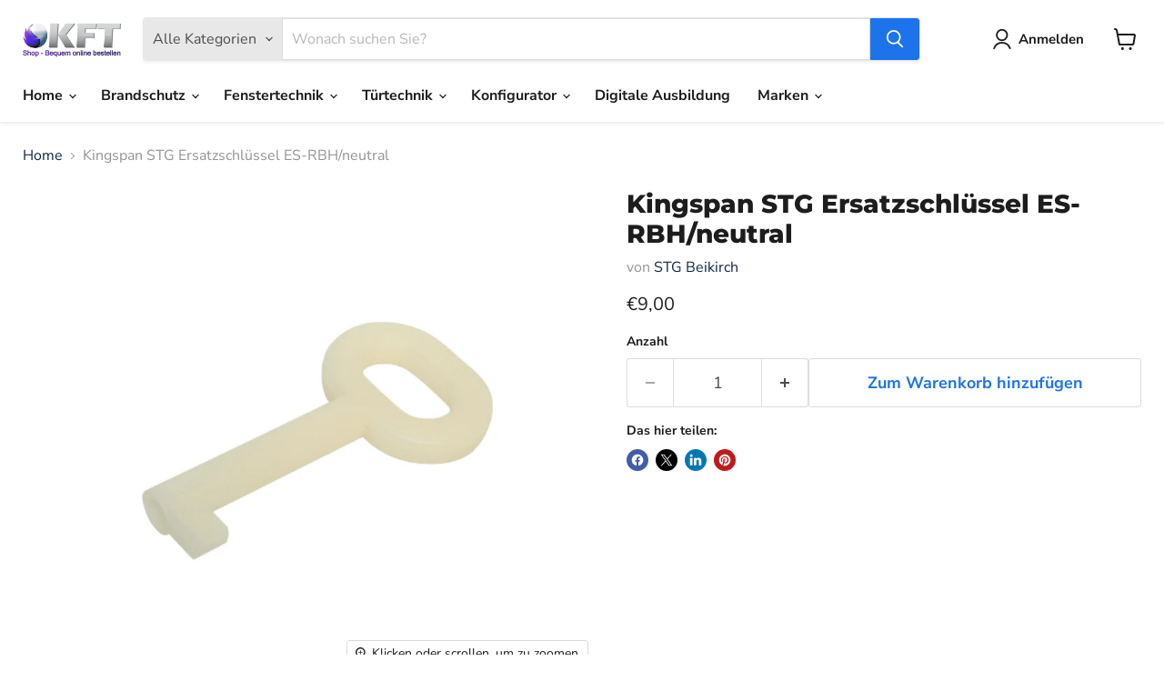

--- FILE ---
content_type: text/html; charset=utf-8
request_url: https://kundenshop.kft-kraus.de/products/kingspan-ersatzschlussel-es-rbh-neutral
body_size: 48334
content:
                               













               

<!doctype html>
<html class="no-js no-touch" lang="de">
  <head><link href="//kundenshop.kft-kraus.de/cdn/shop/t/21/assets/bss-lock-settings.css?v=147237806446757051681762503877" rel="stylesheet" type="text/css" media="all" />
    <meta charset="utf-8">
    <meta http-equiv="x-ua-compatible" content="IE=edge">

    <link rel="preconnect" href="https://cdn.shopify.com">
    <link rel="preconnect" href="https://fonts.shopifycdn.com">
    <link rel="preconnect" href="https://v.shopify.com">
    <link rel="preconnect" href="https://cdn.shopifycloud.com">

    <title>Kingspan STG Ersatzschlüssel ES-RBH/neutral online bestellen — KFT Kundenshop</title>

    
      <meta name="description" content="Kingspan STG Ersatzschlüssel ES-RBH/neutral jetzt online bestellen! ➡️ Große Auswahl ✓ ➡️ TOP-Marken ✓ ➡️Beratung per Livechat ✓ ➡️Jetzt günstig kaufen!">
    

    

    
      <link rel="canonical" href="https://kundenshop.kft-kraus.de/products/kingspan-ersatzschlussel-es-rbh-neutral" />
    

    <meta name="viewport" content="width=device-width">

    
    





<meta property="og:site_name" content="KFT Kundenshop">
<meta property="og:url" content="https://kundenshop.kft-kraus.de/products/kingspan-ersatzschlussel-es-rbh-neutral">
<meta property="og:title" content="Kingspan STG Ersatzschlüssel ES-RBH/neutral">
<meta property="og:type" content="product">
<meta property="og:description" content="Kingspan STG Ersatzschlüssel ES-RBH/neutral jetzt online bestellen! ➡️ Große Auswahl ✓ ➡️ TOP-Marken ✓ ➡️Beratung per Livechat ✓ ➡️Jetzt günstig kaufen!">




    
    
    

    
    
    <meta
      property="og:image"
      content="https://kundenshop.kft-kraus.de/cdn/shop/products/ErsatzschlusselES-RBH-neutral_1200x1018.png?v=1622129994"
    />
    <meta
      property="og:image:secure_url"
      content="https://kundenshop.kft-kraus.de/cdn/shop/products/ErsatzschlusselES-RBH-neutral_1200x1018.png?v=1622129994"
    />
    <meta property="og:image:width" content="1200" />
    <meta property="og:image:height" content="1018" />
    
    
    <meta property="og:image:alt" content="Social media image" />
  








  <meta name="twitter:site" content="@kftsicherheit">





<meta name="twitter:title" content="Kingspan STG Ersatzschlüssel ES-RBH/neutral online bestellen">
<meta name="twitter:description" content="Kingspan STG Ersatzschlüssel ES-RBH/neutral jetzt online bestellen! ➡️ Große Auswahl ✓ ➡️ TOP-Marken ✓ ➡️Beratung per Livechat ✓ ➡️Jetzt günstig kaufen!">


    
    
    
      
      
      <meta name="twitter:card" content="summary_large_image">
    
    
    <meta
      property="twitter:image"
      content="https://kundenshop.kft-kraus.de/cdn/shop/products/ErsatzschlusselES-RBH-neutral_1200x600_crop_center.png?v=1622129994"
    />
    <meta property="twitter:image:width" content="1200" />
    <meta property="twitter:image:height" content="600" />
    
    
    <meta property="twitter:image:alt" content="Social media image" />
  



    <link rel="preload" href="//kundenshop.kft-kraus.de/cdn/fonts/nunito_sans/nunitosans_n7.25d963ed46da26098ebeab731e90d8802d989fa5.woff2" as="font" crossorigin="anonymous">
    <link rel="preload" as="style" href="//kundenshop.kft-kraus.de/cdn/shop/t/21/assets/theme.css?v=44772466023339595031762503881">

    <script>window.performance && window.performance.mark && window.performance.mark('shopify.content_for_header.start');</script><meta name="google-site-verification" content="7tDzXvzTB9aTUZcVNJQfU4TXNyyfbbGbfrYdmwo1PH4">
<meta id="shopify-digital-wallet" name="shopify-digital-wallet" content="/54184181931/digital_wallets/dialog">
<meta name="shopify-checkout-api-token" content="89eca320ca490e0791f47f3de2872062">
<link rel="alternate" hreflang="x-default" href="https://kundenshop.kft-kraus.de/products/kingspan-ersatzschlussel-es-rbh-neutral">
<link rel="alternate" hreflang="de" href="https://kundenshop.kft-kraus.de/products/kingspan-ersatzschlussel-es-rbh-neutral">
<link rel="alternate" hreflang="en" href="https://kundenshop.kft-kraus.de/en/products/kingspan-ersatzschlussel-es-rbh-neutral">
<link rel="alternate" type="application/json+oembed" href="https://kundenshop.kft-kraus.de/products/kingspan-ersatzschlussel-es-rbh-neutral.oembed">
<script async="async" src="/checkouts/internal/preloads.js?locale=de-DE"></script>
<link rel="preconnect" href="https://shop.app" crossorigin="anonymous">
<script async="async" src="https://shop.app/checkouts/internal/preloads.js?locale=de-DE&shop_id=54184181931" crossorigin="anonymous"></script>
<script id="apple-pay-shop-capabilities" type="application/json">{"shopId":54184181931,"countryCode":"DE","currencyCode":"EUR","merchantCapabilities":["supports3DS"],"merchantId":"gid:\/\/shopify\/Shop\/54184181931","merchantName":"KFT Kundenshop","requiredBillingContactFields":["postalAddress","email"],"requiredShippingContactFields":["postalAddress","email"],"shippingType":"shipping","supportedNetworks":["visa","maestro","masterCard","amex"],"total":{"type":"pending","label":"KFT Kundenshop","amount":"1.00"},"shopifyPaymentsEnabled":true,"supportsSubscriptions":true}</script>
<script id="shopify-features" type="application/json">{"accessToken":"89eca320ca490e0791f47f3de2872062","betas":["rich-media-storefront-analytics"],"domain":"kundenshop.kft-kraus.de","predictiveSearch":true,"shopId":54184181931,"locale":"de"}</script>
<script>var Shopify = Shopify || {};
Shopify.shop = "kunden-kft.myshopify.com";
Shopify.locale = "de";
Shopify.currency = {"active":"EUR","rate":"1.0"};
Shopify.country = "DE";
Shopify.theme = {"name":"Aktualisierte Kopie von Empire - Version Neu (Ü...","id":173847806220,"schema_name":"Empire","schema_version":"11.1.3","theme_store_id":838,"role":"main"};
Shopify.theme.handle = "null";
Shopify.theme.style = {"id":null,"handle":null};
Shopify.cdnHost = "kundenshop.kft-kraus.de/cdn";
Shopify.routes = Shopify.routes || {};
Shopify.routes.root = "/";</script>
<script type="module">!function(o){(o.Shopify=o.Shopify||{}).modules=!0}(window);</script>
<script>!function(o){function n(){var o=[];function n(){o.push(Array.prototype.slice.apply(arguments))}return n.q=o,n}var t=o.Shopify=o.Shopify||{};t.loadFeatures=n(),t.autoloadFeatures=n()}(window);</script>
<script>
  window.ShopifyPay = window.ShopifyPay || {};
  window.ShopifyPay.apiHost = "shop.app\/pay";
  window.ShopifyPay.redirectState = null;
</script>
<script id="shop-js-analytics" type="application/json">{"pageType":"product"}</script>
<script defer="defer" async type="module" src="//kundenshop.kft-kraus.de/cdn/shopifycloud/shop-js/modules/v2/client.init-shop-cart-sync_XknANqpX.de.esm.js"></script>
<script defer="defer" async type="module" src="//kundenshop.kft-kraus.de/cdn/shopifycloud/shop-js/modules/v2/chunk.common_DvdeXi9P.esm.js"></script>
<script type="module">
  await import("//kundenshop.kft-kraus.de/cdn/shopifycloud/shop-js/modules/v2/client.init-shop-cart-sync_XknANqpX.de.esm.js");
await import("//kundenshop.kft-kraus.de/cdn/shopifycloud/shop-js/modules/v2/chunk.common_DvdeXi9P.esm.js");

  window.Shopify.SignInWithShop?.initShopCartSync?.({"fedCMEnabled":true,"windoidEnabled":true});

</script>
<script>
  window.Shopify = window.Shopify || {};
  if (!window.Shopify.featureAssets) window.Shopify.featureAssets = {};
  window.Shopify.featureAssets['shop-js'] = {"shop-cart-sync":["modules/v2/client.shop-cart-sync_D9JQGxjh.de.esm.js","modules/v2/chunk.common_DvdeXi9P.esm.js"],"init-fed-cm":["modules/v2/client.init-fed-cm_DMo35JdQ.de.esm.js","modules/v2/chunk.common_DvdeXi9P.esm.js"],"init-windoid":["modules/v2/client.init-windoid_B3VvhkL7.de.esm.js","modules/v2/chunk.common_DvdeXi9P.esm.js"],"init-shop-email-lookup-coordinator":["modules/v2/client.init-shop-email-lookup-coordinator_Bz_MA9Op.de.esm.js","modules/v2/chunk.common_DvdeXi9P.esm.js"],"shop-cash-offers":["modules/v2/client.shop-cash-offers_CYQv6hn3.de.esm.js","modules/v2/chunk.common_DvdeXi9P.esm.js","modules/v2/chunk.modal_CkJq5XGD.esm.js"],"shop-button":["modules/v2/client.shop-button_Baq_RTkq.de.esm.js","modules/v2/chunk.common_DvdeXi9P.esm.js"],"shop-toast-manager":["modules/v2/client.shop-toast-manager_DCWfOqRF.de.esm.js","modules/v2/chunk.common_DvdeXi9P.esm.js"],"avatar":["modules/v2/client.avatar_BTnouDA3.de.esm.js"],"pay-button":["modules/v2/client.pay-button_CKXSOdRt.de.esm.js","modules/v2/chunk.common_DvdeXi9P.esm.js"],"init-shop-cart-sync":["modules/v2/client.init-shop-cart-sync_XknANqpX.de.esm.js","modules/v2/chunk.common_DvdeXi9P.esm.js"],"shop-login-button":["modules/v2/client.shop-login-button_caaxNUOr.de.esm.js","modules/v2/chunk.common_DvdeXi9P.esm.js","modules/v2/chunk.modal_CkJq5XGD.esm.js"],"init-customer-accounts-sign-up":["modules/v2/client.init-customer-accounts-sign-up_CDG_EMX9.de.esm.js","modules/v2/client.shop-login-button_caaxNUOr.de.esm.js","modules/v2/chunk.common_DvdeXi9P.esm.js","modules/v2/chunk.modal_CkJq5XGD.esm.js"],"init-shop-for-new-customer-accounts":["modules/v2/client.init-shop-for-new-customer-accounts_CbyP-mMl.de.esm.js","modules/v2/client.shop-login-button_caaxNUOr.de.esm.js","modules/v2/chunk.common_DvdeXi9P.esm.js","modules/v2/chunk.modal_CkJq5XGD.esm.js"],"init-customer-accounts":["modules/v2/client.init-customer-accounts_CBDBRCw9.de.esm.js","modules/v2/client.shop-login-button_caaxNUOr.de.esm.js","modules/v2/chunk.common_DvdeXi9P.esm.js","modules/v2/chunk.modal_CkJq5XGD.esm.js"],"shop-follow-button":["modules/v2/client.shop-follow-button_DKjGFHnv.de.esm.js","modules/v2/chunk.common_DvdeXi9P.esm.js","modules/v2/chunk.modal_CkJq5XGD.esm.js"],"checkout-modal":["modules/v2/client.checkout-modal_DiCgWgoC.de.esm.js","modules/v2/chunk.common_DvdeXi9P.esm.js","modules/v2/chunk.modal_CkJq5XGD.esm.js"],"lead-capture":["modules/v2/client.lead-capture_B-xxyKeu.de.esm.js","modules/v2/chunk.common_DvdeXi9P.esm.js","modules/v2/chunk.modal_CkJq5XGD.esm.js"],"shop-login":["modules/v2/client.shop-login_Cve_5msa.de.esm.js","modules/v2/chunk.common_DvdeXi9P.esm.js","modules/v2/chunk.modal_CkJq5XGD.esm.js"],"payment-terms":["modules/v2/client.payment-terms_D0YjRyyK.de.esm.js","modules/v2/chunk.common_DvdeXi9P.esm.js","modules/v2/chunk.modal_CkJq5XGD.esm.js"]};
</script>
<script>(function() {
  var isLoaded = false;
  function asyncLoad() {
    if (isLoaded) return;
    isLoaded = true;
    var urls = ["https:\/\/cdn-app.sealsubscriptions.com\/shopify\/public\/js\/sealsubscriptions.js?shop=kunden-kft.myshopify.com","https:\/\/aiodstag.cirkleinc.com\/?shop=kunden-kft.myshopify.com","https:\/\/cdn.one.store\/javascript\/dist\/1.0\/jcr-widget.js?account_id=shopify:kunden-kft.myshopify.com\u0026shop=kunden-kft.myshopify.com"];
    for (var i = 0; i < urls.length; i++) {
      var s = document.createElement('script');
      s.type = 'text/javascript';
      s.async = true;
      s.src = urls[i];
      var x = document.getElementsByTagName('script')[0];
      x.parentNode.insertBefore(s, x);
    }
  };
  if(window.attachEvent) {
    window.attachEvent('onload', asyncLoad);
  } else {
    window.addEventListener('load', asyncLoad, false);
  }
})();</script>
<script id="__st">var __st={"a":54184181931,"offset":3600,"reqid":"357b8ca2-daf6-4464-8392-9045b4ddd881-1768930486","pageurl":"kundenshop.kft-kraus.de\/products\/kingspan-ersatzschlussel-es-rbh-neutral","u":"e495488bf13c","p":"product","rtyp":"product","rid":6712888885419};</script>
<script>window.ShopifyPaypalV4VisibilityTracking = true;</script>
<script id="captcha-bootstrap">!function(){'use strict';const t='contact',e='account',n='new_comment',o=[[t,t],['blogs',n],['comments',n],[t,'customer']],c=[[e,'customer_login'],[e,'guest_login'],[e,'recover_customer_password'],[e,'create_customer']],r=t=>t.map((([t,e])=>`form[action*='/${t}']:not([data-nocaptcha='true']) input[name='form_type'][value='${e}']`)).join(','),a=t=>()=>t?[...document.querySelectorAll(t)].map((t=>t.form)):[];function s(){const t=[...o],e=r(t);return a(e)}const i='password',u='form_key',d=['recaptcha-v3-token','g-recaptcha-response','h-captcha-response',i],f=()=>{try{return window.sessionStorage}catch{return}},m='__shopify_v',_=t=>t.elements[u];function p(t,e,n=!1){try{const o=window.sessionStorage,c=JSON.parse(o.getItem(e)),{data:r}=function(t){const{data:e,action:n}=t;return t[m]||n?{data:e,action:n}:{data:t,action:n}}(c);for(const[e,n]of Object.entries(r))t.elements[e]&&(t.elements[e].value=n);n&&o.removeItem(e)}catch(o){console.error('form repopulation failed',{error:o})}}const l='form_type',E='cptcha';function T(t){t.dataset[E]=!0}const w=window,h=w.document,L='Shopify',v='ce_forms',y='captcha';let A=!1;((t,e)=>{const n=(g='f06e6c50-85a8-45c8-87d0-21a2b65856fe',I='https://cdn.shopify.com/shopifycloud/storefront-forms-hcaptcha/ce_storefront_forms_captcha_hcaptcha.v1.5.2.iife.js',D={infoText:'Durch hCaptcha geschützt',privacyText:'Datenschutz',termsText:'Allgemeine Geschäftsbedingungen'},(t,e,n)=>{const o=w[L][v],c=o.bindForm;if(c)return c(t,g,e,D).then(n);var r;o.q.push([[t,g,e,D],n]),r=I,A||(h.body.append(Object.assign(h.createElement('script'),{id:'captcha-provider',async:!0,src:r})),A=!0)});var g,I,D;w[L]=w[L]||{},w[L][v]=w[L][v]||{},w[L][v].q=[],w[L][y]=w[L][y]||{},w[L][y].protect=function(t,e){n(t,void 0,e),T(t)},Object.freeze(w[L][y]),function(t,e,n,w,h,L){const[v,y,A,g]=function(t,e,n){const i=e?o:[],u=t?c:[],d=[...i,...u],f=r(d),m=r(i),_=r(d.filter((([t,e])=>n.includes(e))));return[a(f),a(m),a(_),s()]}(w,h,L),I=t=>{const e=t.target;return e instanceof HTMLFormElement?e:e&&e.form},D=t=>v().includes(t);t.addEventListener('submit',(t=>{const e=I(t);if(!e)return;const n=D(e)&&!e.dataset.hcaptchaBound&&!e.dataset.recaptchaBound,o=_(e),c=g().includes(e)&&(!o||!o.value);(n||c)&&t.preventDefault(),c&&!n&&(function(t){try{if(!f())return;!function(t){const e=f();if(!e)return;const n=_(t);if(!n)return;const o=n.value;o&&e.removeItem(o)}(t);const e=Array.from(Array(32),(()=>Math.random().toString(36)[2])).join('');!function(t,e){_(t)||t.append(Object.assign(document.createElement('input'),{type:'hidden',name:u})),t.elements[u].value=e}(t,e),function(t,e){const n=f();if(!n)return;const o=[...t.querySelectorAll(`input[type='${i}']`)].map((({name:t})=>t)),c=[...d,...o],r={};for(const[a,s]of new FormData(t).entries())c.includes(a)||(r[a]=s);n.setItem(e,JSON.stringify({[m]:1,action:t.action,data:r}))}(t,e)}catch(e){console.error('failed to persist form',e)}}(e),e.submit())}));const S=(t,e)=>{t&&!t.dataset[E]&&(n(t,e.some((e=>e===t))),T(t))};for(const o of['focusin','change'])t.addEventListener(o,(t=>{const e=I(t);D(e)&&S(e,y())}));const B=e.get('form_key'),M=e.get(l),P=B&&M;t.addEventListener('DOMContentLoaded',(()=>{const t=y();if(P)for(const e of t)e.elements[l].value===M&&p(e,B);[...new Set([...A(),...v().filter((t=>'true'===t.dataset.shopifyCaptcha))])].forEach((e=>S(e,t)))}))}(h,new URLSearchParams(w.location.search),n,t,e,['guest_login'])})(!0,!0)}();</script>
<script integrity="sha256-4kQ18oKyAcykRKYeNunJcIwy7WH5gtpwJnB7kiuLZ1E=" data-source-attribution="shopify.loadfeatures" defer="defer" src="//kundenshop.kft-kraus.de/cdn/shopifycloud/storefront/assets/storefront/load_feature-a0a9edcb.js" crossorigin="anonymous"></script>
<script crossorigin="anonymous" defer="defer" src="//kundenshop.kft-kraus.de/cdn/shopifycloud/storefront/assets/shopify_pay/storefront-65b4c6d7.js?v=20250812"></script>
<script data-source-attribution="shopify.dynamic_checkout.dynamic.init">var Shopify=Shopify||{};Shopify.PaymentButton=Shopify.PaymentButton||{isStorefrontPortableWallets:!0,init:function(){window.Shopify.PaymentButton.init=function(){};var t=document.createElement("script");t.src="https://kundenshop.kft-kraus.de/cdn/shopifycloud/portable-wallets/latest/portable-wallets.de.js",t.type="module",document.head.appendChild(t)}};
</script>
<script data-source-attribution="shopify.dynamic_checkout.buyer_consent">
  function portableWalletsHideBuyerConsent(e){var t=document.getElementById("shopify-buyer-consent"),n=document.getElementById("shopify-subscription-policy-button");t&&n&&(t.classList.add("hidden"),t.setAttribute("aria-hidden","true"),n.removeEventListener("click",e))}function portableWalletsShowBuyerConsent(e){var t=document.getElementById("shopify-buyer-consent"),n=document.getElementById("shopify-subscription-policy-button");t&&n&&(t.classList.remove("hidden"),t.removeAttribute("aria-hidden"),n.addEventListener("click",e))}window.Shopify?.PaymentButton&&(window.Shopify.PaymentButton.hideBuyerConsent=portableWalletsHideBuyerConsent,window.Shopify.PaymentButton.showBuyerConsent=portableWalletsShowBuyerConsent);
</script>
<script>
  function portableWalletsCleanup(e){e&&e.src&&console.error("Failed to load portable wallets script "+e.src);var t=document.querySelectorAll("shopify-accelerated-checkout .shopify-payment-button__skeleton, shopify-accelerated-checkout-cart .wallet-cart-button__skeleton"),e=document.getElementById("shopify-buyer-consent");for(let e=0;e<t.length;e++)t[e].remove();e&&e.remove()}function portableWalletsNotLoadedAsModule(e){e instanceof ErrorEvent&&"string"==typeof e.message&&e.message.includes("import.meta")&&"string"==typeof e.filename&&e.filename.includes("portable-wallets")&&(window.removeEventListener("error",portableWalletsNotLoadedAsModule),window.Shopify.PaymentButton.failedToLoad=e,"loading"===document.readyState?document.addEventListener("DOMContentLoaded",window.Shopify.PaymentButton.init):window.Shopify.PaymentButton.init())}window.addEventListener("error",portableWalletsNotLoadedAsModule);
</script>

<script type="module" src="https://kundenshop.kft-kraus.de/cdn/shopifycloud/portable-wallets/latest/portable-wallets.de.js" onError="portableWalletsCleanup(this)" crossorigin="anonymous"></script>
<script nomodule>
  document.addEventListener("DOMContentLoaded", portableWalletsCleanup);
</script>

<link id="shopify-accelerated-checkout-styles" rel="stylesheet" media="screen" href="https://kundenshop.kft-kraus.de/cdn/shopifycloud/portable-wallets/latest/accelerated-checkout-backwards-compat.css" crossorigin="anonymous">
<style id="shopify-accelerated-checkout-cart">
        #shopify-buyer-consent {
  margin-top: 1em;
  display: inline-block;
  width: 100%;
}

#shopify-buyer-consent.hidden {
  display: none;
}

#shopify-subscription-policy-button {
  background: none;
  border: none;
  padding: 0;
  text-decoration: underline;
  font-size: inherit;
  cursor: pointer;
}

#shopify-subscription-policy-button::before {
  box-shadow: none;
}

      </style>

<script>window.performance && window.performance.mark && window.performance.mark('shopify.content_for_header.end');</script>

    <link href="//kundenshop.kft-kraus.de/cdn/shop/t/21/assets/theme.css?v=44772466023339595031762503881" rel="stylesheet" type="text/css" media="all" />

    
      <link href="//kundenshop.kft-kraus.de/cdn/shop/t/21/assets/ripple.css?v=100240391239311985871747895195" rel="stylesheet" type="text/css" media="all" />
    

    
    <script>
      window.Theme = window.Theme || {};
      window.Theme.version = '11.1.3';
      window.Theme.name = 'Empire';
      window.Theme.routes = {
        "root_url": "/",
        "account_url": "/account",
        "account_login_url": "https://kundenshop.kft-kraus.de/customer_authentication/redirect?locale=de&region_country=DE",
        "account_logout_url": "/account/logout",
        "account_register_url": "https://shopify.com/54184181931/account?locale=de",
        "account_addresses_url": "/account/addresses",
        "collections_url": "/collections",
        "all_products_collection_url": "/collections/all",
        "search_url": "/search",
        "predictive_search_url": "/search/suggest",
        "cart_url": "/cart",
        "cart_add_url": "/cart/add",
        "cart_change_url": "/cart/change",
        "cart_clear_url": "/cart/clear",
        "product_recommendations_url": "/recommendations/products",
      };
    </script>
    

  <!-- BEGIN app block: shopify://apps/minmaxify-order-limits/blocks/app-embed-block/3acfba32-89f3-4377-ae20-cbb9abc48475 --><script type="text/javascript" src="https://limits.minmaxify.com/kunden-kft.myshopify.com?v=135&r=20250710114029"></script>

<!-- END app block --><script src="https://cdn.shopify.com/extensions/26e4b352-7eb5-4b54-9c23-13657d704bcf/bloom-57/assets/better-bullets.js" type="text/javascript" defer="defer"></script>
<script src="https://cdn.shopify.com/extensions/4d5a2c47-c9fc-4724-a26e-14d501c856c6/attrac-6/assets/attrac-embed-bars.js" type="text/javascript" defer="defer"></script>
<link href="https://monorail-edge.shopifysvc.com" rel="dns-prefetch">
<script>(function(){if ("sendBeacon" in navigator && "performance" in window) {try {var session_token_from_headers = performance.getEntriesByType('navigation')[0].serverTiming.find(x => x.name == '_s').description;} catch {var session_token_from_headers = undefined;}var session_cookie_matches = document.cookie.match(/_shopify_s=([^;]*)/);var session_token_from_cookie = session_cookie_matches && session_cookie_matches.length === 2 ? session_cookie_matches[1] : "";var session_token = session_token_from_headers || session_token_from_cookie || "";function handle_abandonment_event(e) {var entries = performance.getEntries().filter(function(entry) {return /monorail-edge.shopifysvc.com/.test(entry.name);});if (!window.abandonment_tracked && entries.length === 0) {window.abandonment_tracked = true;var currentMs = Date.now();var navigation_start = performance.timing.navigationStart;var payload = {shop_id: 54184181931,url: window.location.href,navigation_start,duration: currentMs - navigation_start,session_token,page_type: "product"};window.navigator.sendBeacon("https://monorail-edge.shopifysvc.com/v1/produce", JSON.stringify({schema_id: "online_store_buyer_site_abandonment/1.1",payload: payload,metadata: {event_created_at_ms: currentMs,event_sent_at_ms: currentMs}}));}}window.addEventListener('pagehide', handle_abandonment_event);}}());</script>
<script id="web-pixels-manager-setup">(function e(e,d,r,n,o){if(void 0===o&&(o={}),!Boolean(null===(a=null===(i=window.Shopify)||void 0===i?void 0:i.analytics)||void 0===a?void 0:a.replayQueue)){var i,a;window.Shopify=window.Shopify||{};var t=window.Shopify;t.analytics=t.analytics||{};var s=t.analytics;s.replayQueue=[],s.publish=function(e,d,r){return s.replayQueue.push([e,d,r]),!0};try{self.performance.mark("wpm:start")}catch(e){}var l=function(){var e={modern:/Edge?\/(1{2}[4-9]|1[2-9]\d|[2-9]\d{2}|\d{4,})\.\d+(\.\d+|)|Firefox\/(1{2}[4-9]|1[2-9]\d|[2-9]\d{2}|\d{4,})\.\d+(\.\d+|)|Chrom(ium|e)\/(9{2}|\d{3,})\.\d+(\.\d+|)|(Maci|X1{2}).+ Version\/(15\.\d+|(1[6-9]|[2-9]\d|\d{3,})\.\d+)([,.]\d+|)( \(\w+\)|)( Mobile\/\w+|) Safari\/|Chrome.+OPR\/(9{2}|\d{3,})\.\d+\.\d+|(CPU[ +]OS|iPhone[ +]OS|CPU[ +]iPhone|CPU IPhone OS|CPU iPad OS)[ +]+(15[._]\d+|(1[6-9]|[2-9]\d|\d{3,})[._]\d+)([._]\d+|)|Android:?[ /-](13[3-9]|1[4-9]\d|[2-9]\d{2}|\d{4,})(\.\d+|)(\.\d+|)|Android.+Firefox\/(13[5-9]|1[4-9]\d|[2-9]\d{2}|\d{4,})\.\d+(\.\d+|)|Android.+Chrom(ium|e)\/(13[3-9]|1[4-9]\d|[2-9]\d{2}|\d{4,})\.\d+(\.\d+|)|SamsungBrowser\/([2-9]\d|\d{3,})\.\d+/,legacy:/Edge?\/(1[6-9]|[2-9]\d|\d{3,})\.\d+(\.\d+|)|Firefox\/(5[4-9]|[6-9]\d|\d{3,})\.\d+(\.\d+|)|Chrom(ium|e)\/(5[1-9]|[6-9]\d|\d{3,})\.\d+(\.\d+|)([\d.]+$|.*Safari\/(?![\d.]+ Edge\/[\d.]+$))|(Maci|X1{2}).+ Version\/(10\.\d+|(1[1-9]|[2-9]\d|\d{3,})\.\d+)([,.]\d+|)( \(\w+\)|)( Mobile\/\w+|) Safari\/|Chrome.+OPR\/(3[89]|[4-9]\d|\d{3,})\.\d+\.\d+|(CPU[ +]OS|iPhone[ +]OS|CPU[ +]iPhone|CPU IPhone OS|CPU iPad OS)[ +]+(10[._]\d+|(1[1-9]|[2-9]\d|\d{3,})[._]\d+)([._]\d+|)|Android:?[ /-](13[3-9]|1[4-9]\d|[2-9]\d{2}|\d{4,})(\.\d+|)(\.\d+|)|Mobile Safari.+OPR\/([89]\d|\d{3,})\.\d+\.\d+|Android.+Firefox\/(13[5-9]|1[4-9]\d|[2-9]\d{2}|\d{4,})\.\d+(\.\d+|)|Android.+Chrom(ium|e)\/(13[3-9]|1[4-9]\d|[2-9]\d{2}|\d{4,})\.\d+(\.\d+|)|Android.+(UC? ?Browser|UCWEB|U3)[ /]?(15\.([5-9]|\d{2,})|(1[6-9]|[2-9]\d|\d{3,})\.\d+)\.\d+|SamsungBrowser\/(5\.\d+|([6-9]|\d{2,})\.\d+)|Android.+MQ{2}Browser\/(14(\.(9|\d{2,})|)|(1[5-9]|[2-9]\d|\d{3,})(\.\d+|))(\.\d+|)|K[Aa][Ii]OS\/(3\.\d+|([4-9]|\d{2,})\.\d+)(\.\d+|)/},d=e.modern,r=e.legacy,n=navigator.userAgent;return n.match(d)?"modern":n.match(r)?"legacy":"unknown"}(),u="modern"===l?"modern":"legacy",c=(null!=n?n:{modern:"",legacy:""})[u],f=function(e){return[e.baseUrl,"/wpm","/b",e.hashVersion,"modern"===e.buildTarget?"m":"l",".js"].join("")}({baseUrl:d,hashVersion:r,buildTarget:u}),m=function(e){var d=e.version,r=e.bundleTarget,n=e.surface,o=e.pageUrl,i=e.monorailEndpoint;return{emit:function(e){var a=e.status,t=e.errorMsg,s=(new Date).getTime(),l=JSON.stringify({metadata:{event_sent_at_ms:s},events:[{schema_id:"web_pixels_manager_load/3.1",payload:{version:d,bundle_target:r,page_url:o,status:a,surface:n,error_msg:t},metadata:{event_created_at_ms:s}}]});if(!i)return console&&console.warn&&console.warn("[Web Pixels Manager] No Monorail endpoint provided, skipping logging."),!1;try{return self.navigator.sendBeacon.bind(self.navigator)(i,l)}catch(e){}var u=new XMLHttpRequest;try{return u.open("POST",i,!0),u.setRequestHeader("Content-Type","text/plain"),u.send(l),!0}catch(e){return console&&console.warn&&console.warn("[Web Pixels Manager] Got an unhandled error while logging to Monorail."),!1}}}}({version:r,bundleTarget:l,surface:e.surface,pageUrl:self.location.href,monorailEndpoint:e.monorailEndpoint});try{o.browserTarget=l,function(e){var d=e.src,r=e.async,n=void 0===r||r,o=e.onload,i=e.onerror,a=e.sri,t=e.scriptDataAttributes,s=void 0===t?{}:t,l=document.createElement("script"),u=document.querySelector("head"),c=document.querySelector("body");if(l.async=n,l.src=d,a&&(l.integrity=a,l.crossOrigin="anonymous"),s)for(var f in s)if(Object.prototype.hasOwnProperty.call(s,f))try{l.dataset[f]=s[f]}catch(e){}if(o&&l.addEventListener("load",o),i&&l.addEventListener("error",i),u)u.appendChild(l);else{if(!c)throw new Error("Did not find a head or body element to append the script");c.appendChild(l)}}({src:f,async:!0,onload:function(){if(!function(){var e,d;return Boolean(null===(d=null===(e=window.Shopify)||void 0===e?void 0:e.analytics)||void 0===d?void 0:d.initialized)}()){var d=window.webPixelsManager.init(e)||void 0;if(d){var r=window.Shopify.analytics;r.replayQueue.forEach((function(e){var r=e[0],n=e[1],o=e[2];d.publishCustomEvent(r,n,o)})),r.replayQueue=[],r.publish=d.publishCustomEvent,r.visitor=d.visitor,r.initialized=!0}}},onerror:function(){return m.emit({status:"failed",errorMsg:"".concat(f," has failed to load")})},sri:function(e){var d=/^sha384-[A-Za-z0-9+/=]+$/;return"string"==typeof e&&d.test(e)}(c)?c:"",scriptDataAttributes:o}),m.emit({status:"loading"})}catch(e){m.emit({status:"failed",errorMsg:(null==e?void 0:e.message)||"Unknown error"})}}})({shopId: 54184181931,storefrontBaseUrl: "https://kundenshop.kft-kraus.de",extensionsBaseUrl: "https://extensions.shopifycdn.com/cdn/shopifycloud/web-pixels-manager",monorailEndpoint: "https://monorail-edge.shopifysvc.com/unstable/produce_batch",surface: "storefront-renderer",enabledBetaFlags: ["2dca8a86"],webPixelsConfigList: [{"id":"975012108","configuration":"{\"config\":\"{\\\"pixel_id\\\":\\\"AW-723038698\\\",\\\"target_country\\\":\\\"DE\\\",\\\"gtag_events\\\":[{\\\"type\\\":\\\"search\\\",\\\"action_label\\\":\\\"AW-723038698\\\/93JuCPO59f0BEOrj4tgC\\\"},{\\\"type\\\":\\\"begin_checkout\\\",\\\"action_label\\\":\\\"AW-723038698\\\/r1V_CPC59f0BEOrj4tgC\\\"},{\\\"type\\\":\\\"view_item\\\",\\\"action_label\\\":[\\\"AW-723038698\\\/LGSlCK659f0BEOrj4tgC\\\",\\\"MC-EY4LQYD2QX\\\"]},{\\\"type\\\":\\\"purchase\\\",\\\"action_label\\\":[\\\"AW-723038698\\\/nXwQCKu59f0BEOrj4tgC\\\",\\\"MC-EY4LQYD2QX\\\"]},{\\\"type\\\":\\\"page_view\\\",\\\"action_label\\\":[\\\"AW-723038698\\\/5zErCKi59f0BEOrj4tgC\\\",\\\"MC-EY4LQYD2QX\\\"]},{\\\"type\\\":\\\"add_payment_info\\\",\\\"action_label\\\":\\\"AW-723038698\\\/0LzTCPa59f0BEOrj4tgC\\\"},{\\\"type\\\":\\\"add_to_cart\\\",\\\"action_label\\\":\\\"AW-723038698\\\/KfvUCLG59f0BEOrj4tgC\\\"}],\\\"enable_monitoring_mode\\\":false}\"}","eventPayloadVersion":"v1","runtimeContext":"OPEN","scriptVersion":"b2a88bafab3e21179ed38636efcd8a93","type":"APP","apiClientId":1780363,"privacyPurposes":[],"dataSharingAdjustments":{"protectedCustomerApprovalScopes":["read_customer_address","read_customer_email","read_customer_name","read_customer_personal_data","read_customer_phone"]}},{"id":"144113932","configuration":"{\"tagID\":\"2612485442975\"}","eventPayloadVersion":"v1","runtimeContext":"STRICT","scriptVersion":"18031546ee651571ed29edbe71a3550b","type":"APP","apiClientId":3009811,"privacyPurposes":["ANALYTICS","MARKETING","SALE_OF_DATA"],"dataSharingAdjustments":{"protectedCustomerApprovalScopes":["read_customer_address","read_customer_email","read_customer_name","read_customer_personal_data","read_customer_phone"]}},{"id":"167641356","eventPayloadVersion":"v1","runtimeContext":"LAX","scriptVersion":"1","type":"CUSTOM","privacyPurposes":["ANALYTICS"],"name":"Google Analytics tag (migrated)"},{"id":"shopify-app-pixel","configuration":"{}","eventPayloadVersion":"v1","runtimeContext":"STRICT","scriptVersion":"0450","apiClientId":"shopify-pixel","type":"APP","privacyPurposes":["ANALYTICS","MARKETING"]},{"id":"shopify-custom-pixel","eventPayloadVersion":"v1","runtimeContext":"LAX","scriptVersion":"0450","apiClientId":"shopify-pixel","type":"CUSTOM","privacyPurposes":["ANALYTICS","MARKETING"]}],isMerchantRequest: false,initData: {"shop":{"name":"KFT Kundenshop","paymentSettings":{"currencyCode":"EUR"},"myshopifyDomain":"kunden-kft.myshopify.com","countryCode":"DE","storefrontUrl":"https:\/\/kundenshop.kft-kraus.de"},"customer":null,"cart":null,"checkout":null,"productVariants":[{"price":{"amount":9.0,"currencyCode":"EUR"},"product":{"title":"Kingspan STG Ersatzschlüssel ES-RBH\/neutral","vendor":"STG Beikirch","id":"6712888885419","untranslatedTitle":"Kingspan STG Ersatzschlüssel ES-RBH\/neutral","url":"\/products\/kingspan-ersatzschlussel-es-rbh-neutral","type":""},"id":"39946678501547","image":{"src":"\/\/kundenshop.kft-kraus.de\/cdn\/shop\/products\/ErsatzschlusselES-RBH-neutral.png?v=1622129994"},"sku":"13220202172","title":"Default Title","untranslatedTitle":"Default Title"}],"purchasingCompany":null},},"https://kundenshop.kft-kraus.de/cdn","fcfee988w5aeb613cpc8e4bc33m6693e112",{"modern":"","legacy":""},{"shopId":"54184181931","storefrontBaseUrl":"https:\/\/kundenshop.kft-kraus.de","extensionBaseUrl":"https:\/\/extensions.shopifycdn.com\/cdn\/shopifycloud\/web-pixels-manager","surface":"storefront-renderer","enabledBetaFlags":"[\"2dca8a86\"]","isMerchantRequest":"false","hashVersion":"fcfee988w5aeb613cpc8e4bc33m6693e112","publish":"custom","events":"[[\"page_viewed\",{}],[\"product_viewed\",{\"productVariant\":{\"price\":{\"amount\":9.0,\"currencyCode\":\"EUR\"},\"product\":{\"title\":\"Kingspan STG Ersatzschlüssel ES-RBH\/neutral\",\"vendor\":\"STG Beikirch\",\"id\":\"6712888885419\",\"untranslatedTitle\":\"Kingspan STG Ersatzschlüssel ES-RBH\/neutral\",\"url\":\"\/products\/kingspan-ersatzschlussel-es-rbh-neutral\",\"type\":\"\"},\"id\":\"39946678501547\",\"image\":{\"src\":\"\/\/kundenshop.kft-kraus.de\/cdn\/shop\/products\/ErsatzschlusselES-RBH-neutral.png?v=1622129994\"},\"sku\":\"13220202172\",\"title\":\"Default Title\",\"untranslatedTitle\":\"Default Title\"}}]]"});</script><script>
  window.ShopifyAnalytics = window.ShopifyAnalytics || {};
  window.ShopifyAnalytics.meta = window.ShopifyAnalytics.meta || {};
  window.ShopifyAnalytics.meta.currency = 'EUR';
  var meta = {"product":{"id":6712888885419,"gid":"gid:\/\/shopify\/Product\/6712888885419","vendor":"STG Beikirch","type":"","handle":"kingspan-ersatzschlussel-es-rbh-neutral","variants":[{"id":39946678501547,"price":900,"name":"Kingspan STG Ersatzschlüssel ES-RBH\/neutral","public_title":null,"sku":"13220202172"}],"remote":false},"page":{"pageType":"product","resourceType":"product","resourceId":6712888885419,"requestId":"357b8ca2-daf6-4464-8392-9045b4ddd881-1768930486"}};
  for (var attr in meta) {
    window.ShopifyAnalytics.meta[attr] = meta[attr];
  }
</script>
<script class="analytics">
  (function () {
    var customDocumentWrite = function(content) {
      var jquery = null;

      if (window.jQuery) {
        jquery = window.jQuery;
      } else if (window.Checkout && window.Checkout.$) {
        jquery = window.Checkout.$;
      }

      if (jquery) {
        jquery('body').append(content);
      }
    };

    var hasLoggedConversion = function(token) {
      if (token) {
        return document.cookie.indexOf('loggedConversion=' + token) !== -1;
      }
      return false;
    }

    var setCookieIfConversion = function(token) {
      if (token) {
        var twoMonthsFromNow = new Date(Date.now());
        twoMonthsFromNow.setMonth(twoMonthsFromNow.getMonth() + 2);

        document.cookie = 'loggedConversion=' + token + '; expires=' + twoMonthsFromNow;
      }
    }

    var trekkie = window.ShopifyAnalytics.lib = window.trekkie = window.trekkie || [];
    if (trekkie.integrations) {
      return;
    }
    trekkie.methods = [
      'identify',
      'page',
      'ready',
      'track',
      'trackForm',
      'trackLink'
    ];
    trekkie.factory = function(method) {
      return function() {
        var args = Array.prototype.slice.call(arguments);
        args.unshift(method);
        trekkie.push(args);
        return trekkie;
      };
    };
    for (var i = 0; i < trekkie.methods.length; i++) {
      var key = trekkie.methods[i];
      trekkie[key] = trekkie.factory(key);
    }
    trekkie.load = function(config) {
      trekkie.config = config || {};
      trekkie.config.initialDocumentCookie = document.cookie;
      var first = document.getElementsByTagName('script')[0];
      var script = document.createElement('script');
      script.type = 'text/javascript';
      script.onerror = function(e) {
        var scriptFallback = document.createElement('script');
        scriptFallback.type = 'text/javascript';
        scriptFallback.onerror = function(error) {
                var Monorail = {
      produce: function produce(monorailDomain, schemaId, payload) {
        var currentMs = new Date().getTime();
        var event = {
          schema_id: schemaId,
          payload: payload,
          metadata: {
            event_created_at_ms: currentMs,
            event_sent_at_ms: currentMs
          }
        };
        return Monorail.sendRequest("https://" + monorailDomain + "/v1/produce", JSON.stringify(event));
      },
      sendRequest: function sendRequest(endpointUrl, payload) {
        // Try the sendBeacon API
        if (window && window.navigator && typeof window.navigator.sendBeacon === 'function' && typeof window.Blob === 'function' && !Monorail.isIos12()) {
          var blobData = new window.Blob([payload], {
            type: 'text/plain'
          });

          if (window.navigator.sendBeacon(endpointUrl, blobData)) {
            return true;
          } // sendBeacon was not successful

        } // XHR beacon

        var xhr = new XMLHttpRequest();

        try {
          xhr.open('POST', endpointUrl);
          xhr.setRequestHeader('Content-Type', 'text/plain');
          xhr.send(payload);
        } catch (e) {
          console.log(e);
        }

        return false;
      },
      isIos12: function isIos12() {
        return window.navigator.userAgent.lastIndexOf('iPhone; CPU iPhone OS 12_') !== -1 || window.navigator.userAgent.lastIndexOf('iPad; CPU OS 12_') !== -1;
      }
    };
    Monorail.produce('monorail-edge.shopifysvc.com',
      'trekkie_storefront_load_errors/1.1',
      {shop_id: 54184181931,
      theme_id: 173847806220,
      app_name: "storefront",
      context_url: window.location.href,
      source_url: "//kundenshop.kft-kraus.de/cdn/s/trekkie.storefront.cd680fe47e6c39ca5d5df5f0a32d569bc48c0f27.min.js"});

        };
        scriptFallback.async = true;
        scriptFallback.src = '//kundenshop.kft-kraus.de/cdn/s/trekkie.storefront.cd680fe47e6c39ca5d5df5f0a32d569bc48c0f27.min.js';
        first.parentNode.insertBefore(scriptFallback, first);
      };
      script.async = true;
      script.src = '//kundenshop.kft-kraus.de/cdn/s/trekkie.storefront.cd680fe47e6c39ca5d5df5f0a32d569bc48c0f27.min.js';
      first.parentNode.insertBefore(script, first);
    };
    trekkie.load(
      {"Trekkie":{"appName":"storefront","development":false,"defaultAttributes":{"shopId":54184181931,"isMerchantRequest":null,"themeId":173847806220,"themeCityHash":"9562150540822364244","contentLanguage":"de","currency":"EUR","eventMetadataId":"2ebc1e91-404c-424d-bafc-284e141ac87d"},"isServerSideCookieWritingEnabled":true,"monorailRegion":"shop_domain","enabledBetaFlags":["65f19447"]},"Session Attribution":{},"S2S":{"facebookCapiEnabled":false,"source":"trekkie-storefront-renderer","apiClientId":580111}}
    );

    var loaded = false;
    trekkie.ready(function() {
      if (loaded) return;
      loaded = true;

      window.ShopifyAnalytics.lib = window.trekkie;

      var originalDocumentWrite = document.write;
      document.write = customDocumentWrite;
      try { window.ShopifyAnalytics.merchantGoogleAnalytics.call(this); } catch(error) {};
      document.write = originalDocumentWrite;

      window.ShopifyAnalytics.lib.page(null,{"pageType":"product","resourceType":"product","resourceId":6712888885419,"requestId":"357b8ca2-daf6-4464-8392-9045b4ddd881-1768930486","shopifyEmitted":true});

      var match = window.location.pathname.match(/checkouts\/(.+)\/(thank_you|post_purchase)/)
      var token = match? match[1]: undefined;
      if (!hasLoggedConversion(token)) {
        setCookieIfConversion(token);
        window.ShopifyAnalytics.lib.track("Viewed Product",{"currency":"EUR","variantId":39946678501547,"productId":6712888885419,"productGid":"gid:\/\/shopify\/Product\/6712888885419","name":"Kingspan STG Ersatzschlüssel ES-RBH\/neutral","price":"9.00","sku":"13220202172","brand":"STG Beikirch","variant":null,"category":"","nonInteraction":true,"remote":false},undefined,undefined,{"shopifyEmitted":true});
      window.ShopifyAnalytics.lib.track("monorail:\/\/trekkie_storefront_viewed_product\/1.1",{"currency":"EUR","variantId":39946678501547,"productId":6712888885419,"productGid":"gid:\/\/shopify\/Product\/6712888885419","name":"Kingspan STG Ersatzschlüssel ES-RBH\/neutral","price":"9.00","sku":"13220202172","brand":"STG Beikirch","variant":null,"category":"","nonInteraction":true,"remote":false,"referer":"https:\/\/kundenshop.kft-kraus.de\/products\/kingspan-ersatzschlussel-es-rbh-neutral"});
      }
    });


        var eventsListenerScript = document.createElement('script');
        eventsListenerScript.async = true;
        eventsListenerScript.src = "//kundenshop.kft-kraus.de/cdn/shopifycloud/storefront/assets/shop_events_listener-3da45d37.js";
        document.getElementsByTagName('head')[0].appendChild(eventsListenerScript);

})();</script>
  <script>
  if (!window.ga || (window.ga && typeof window.ga !== 'function')) {
    window.ga = function ga() {
      (window.ga.q = window.ga.q || []).push(arguments);
      if (window.Shopify && window.Shopify.analytics && typeof window.Shopify.analytics.publish === 'function') {
        window.Shopify.analytics.publish("ga_stub_called", {}, {sendTo: "google_osp_migration"});
      }
      console.error("Shopify's Google Analytics stub called with:", Array.from(arguments), "\nSee https://help.shopify.com/manual/promoting-marketing/pixels/pixel-migration#google for more information.");
    };
    if (window.Shopify && window.Shopify.analytics && typeof window.Shopify.analytics.publish === 'function') {
      window.Shopify.analytics.publish("ga_stub_initialized", {}, {sendTo: "google_osp_migration"});
    }
  }
</script>
<script
  defer
  src="https://kundenshop.kft-kraus.de/cdn/shopifycloud/perf-kit/shopify-perf-kit-3.0.4.min.js"
  data-application="storefront-renderer"
  data-shop-id="54184181931"
  data-render-region="gcp-us-east1"
  data-page-type="product"
  data-theme-instance-id="173847806220"
  data-theme-name="Empire"
  data-theme-version="11.1.3"
  data-monorail-region="shop_domain"
  data-resource-timing-sampling-rate="10"
  data-shs="true"
  data-shs-beacon="true"
  data-shs-export-with-fetch="true"
  data-shs-logs-sample-rate="1"
  data-shs-beacon-endpoint="https://kundenshop.kft-kraus.de/api/collect"
></script>
</head>

  <body class="template-product" data-instant-allow-query-string >
    <script>
      document.documentElement.className=document.documentElement.className.replace(/\bno-js\b/,'js');
      if(window.Shopify&&window.Shopify.designMode)document.documentElement.className+=' in-theme-editor';
      if(('ontouchstart' in window)||window.DocumentTouch&&document instanceof DocumentTouch)document.documentElement.className=document.documentElement.className.replace(/\bno-touch\b/,'has-touch');
    </script>

    
    <svg
      class="icon-star-reference"
      aria-hidden="true"
      focusable="false"
      role="presentation"
      xmlns="http://www.w3.org/2000/svg" width="20" height="20" viewBox="3 3 17 17" fill="none"
    >
      <symbol id="icon-star">
        <rect class="icon-star-background" width="20" height="20" fill="currentColor"/>
        <path d="M10 3L12.163 7.60778L17 8.35121L13.5 11.9359L14.326 17L10 14.6078L5.674 17L6.5 11.9359L3 8.35121L7.837 7.60778L10 3Z" stroke="currentColor" stroke-width="2" stroke-linecap="round" stroke-linejoin="round" fill="none"/>
      </symbol>
      <clipPath id="icon-star-clip">
        <path d="M10 3L12.163 7.60778L17 8.35121L13.5 11.9359L14.326 17L10 14.6078L5.674 17L6.5 11.9359L3 8.35121L7.837 7.60778L10 3Z" stroke="currentColor" stroke-width="2" stroke-linecap="round" stroke-linejoin="round"/>
      </clipPath>
    </svg>
    


    <a class="skip-to-main" href="#site-main">Zu Inhalt springen</a>

    <!-- BEGIN sections: header-group -->
<div id="shopify-section-sections--23959188766988__header" class="shopify-section shopify-section-group-header-group site-header-wrapper">


<script
  type="application/json"
  data-section-id="sections--23959188766988__header"
  data-section-type="static-header"
  data-section-data>
  {
    "settings": {
      "sticky_header": true,
      "has_box_shadow": true,
      "live_search": {
        "enable": true,
        "money_format": "€{{amount_with_comma_separator}}",
        "show_mobile_search_bar": true
      }
    }
  }
</script>





<style data-shopify>
  .site-logo {
    max-width: 150px;
  }

  .site-logo-image {
    max-height: 40px;
  }
</style>

<header
  class="site-header site-header-nav--open"
  role="banner"
  data-site-header
>
  <div
    class="
      site-header-main
      
        site-header--full-width
      
    "
    data-site-header-main
    data-site-header-sticky
    
      data-site-header-mobile-search-bar
    
  >
    <button class="site-header-menu-toggle" data-menu-toggle>
      <div class="site-header-menu-toggle--button" tabindex="-1">
        <span class="toggle-icon--bar toggle-icon--bar-top"></span>
        <span class="toggle-icon--bar toggle-icon--bar-middle"></span>
        <span class="toggle-icon--bar toggle-icon--bar-bottom"></span>
        <span class="visually-hidden">Menü</span>
      </div>
    </button>

    

    <div
      class="
        site-header-main-content
        
      "
    >
      <div class="site-header-logo">
        <a
          class="site-logo"
          href="/">
          
            
            

            

  

  <img
    
      src="//kundenshop.kft-kraus.de/cdn/shop/files/KFT_Shop_IDEE_540x_7559635a-97ea-4397-8602-e3e6d0f5a074_405x150.png?v=1653816343"
    
    alt=""

    
      data-rimg
      srcset="//kundenshop.kft-kraus.de/cdn/shop/files/KFT_Shop_IDEE_540x_7559635a-97ea-4397-8602-e3e6d0f5a074_405x150.png?v=1653816343 1x, //kundenshop.kft-kraus.de/cdn/shop/files/KFT_Shop_IDEE_540x_7559635a-97ea-4397-8602-e3e6d0f5a074_539x200.png?v=1653816343 1.33x"
    

    class="site-logo-image"
    style="
        object-fit:cover;object-position:50.0% 50.0%;
      
"
    
  >




          
        </a>
      </div>

      





<div class="live-search" data-live-search><form
    class="
      live-search-form
      form-fields-inline
      
    "
    action="/search"
    method="get"
    role="search"
    aria-label="Product"
    data-live-search-form
  >
    <div class="form-field no-label"><span class="form-field-select-wrapper live-search-filter-wrapper">
          <select
            class="live-search-filter"
            id="live-search-filter"
            data-live-search-filter
            data-filter-all="Alle Kategorien"
          >
            
            <option value="" selected>Alle Kategorien</option>
            <option value="" disabled>------</option>
            
              

<option value="product_type:A-Serie Deckenanbau">A-Serie Deckenanbau</option>
<option value="product_type:A-Serie Deckenanbau DUO">A-Serie Deckenanbau DUO</option>
<option value="product_type:A-Serie Deckenanbau Pendel">A-Serie Deckenanbau Pendel</option>
<option value="product_type:A-Serie Deckenanbau Seil">A-Serie Deckenanbau Seil</option>
<option value="product_type:A-Serie Deckeneinbau">A-Serie Deckeneinbau</option>
<option value="product_type:A-Serie Deckeneinbau DUO">A-Serie Deckeneinbau DUO</option>
<option value="product_type:A-Serie Deckeneinbau Pendel">A-Serie Deckeneinbau Pendel</option>
<option value="product_type:A-Serie Deckeneinbau Seil">A-Serie Deckeneinbau Seil</option>
<option value="product_type:A-Serie Wandanbau">A-Serie Wandanbau</option>
<option value="product_type:A-Serie Wandanbau Ausleger">A-Serie Wandanbau Ausleger</option>
<option value="product_type:A-Serie Wandanbau DUO">A-Serie Wandanbau DUO</option>
<option value="product_type:A-Serie Wandeinbau">A-Serie Wandeinbau</option>
<option value="product_type:A-Serie Wandeinbau Ausleger">A-Serie Wandeinbau Ausleger</option>
<option value="product_type:Abdeckplatte">Abdeckplatte</option>
<option value="product_type:Abdichtung">Abdichtung</option>
<option value="product_type:Ableiter">Ableiter</option>
<option value="product_type:Adapter">Adapter</option>
<option value="product_type:Adapter Gehäuse">Adapter Gehäuse</option>
<option value="product_type:Adapter und Module System 4000">Adapter und Module System 4000</option>
<option value="product_type:Adapter und Module System 4001">Adapter und Module System 4001</option>
<option value="product_type:Adapter und Module System 4002">Adapter und Module System 4002</option>
<option value="product_type:Adapter-Module">Adapter-Module</option>
<option value="product_type:Adaptermodul">Adaptermodul</option>
<option value="product_type:Adaptersockel">Adaptersockel</option>
<option value="product_type:Akkumulator">Akkumulator</option>
<option value="product_type:Akkustange">Akkustange</option>
<option value="product_type:Akustische Alarmgeber">Akustische Alarmgeber</option>
<option value="product_type:Akustische Signalgeber">Akustische Signalgeber</option>
<option value="product_type:Akustischer Signalgeber">Akustischer Signalgeber</option>
<option value="product_type:Alarmgeberexplosionsgeschützt">Alarmgeberexplosionsgeschützt</option>
<option value="product_type:Ankerplatte">Ankerplatte</option>
<option value="product_type:Ankerplatten">Ankerplatten</option>
<option value="product_type:Anschaltbox">Anschaltbox</option>
<option value="product_type:Anschlussdose">Anschlussdose</option>
<option value="product_type:Ansteuerelemente und Sensorik">Ansteuerelemente und Sensorik</option>
<option value="product_type:Ansteuermodul">Ansteuermodul</option>
<option value="product_type:Ansteuerung">Ansteuerung</option>
<option value="product_type:Anzeige- und Bedientableau">Anzeige- und Bedientableau</option>
<option value="product_type:Anzeige-/Bedientableau ABT">Anzeige-/Bedientableau ABT</option>
<option value="product_type:ASD-Adapter">ASD-Adapter</option>
<option value="product_type:ASMU-Baureihe">ASMU-Baureihe</option>
<option value="product_type:Aufbaugehäuse">Aufbaugehäuse</option>
<option value="product_type:Aufputz-Zusatzsockel">Aufputz-Zusatzsockel</option>
<option value="product_type:Aufputzadapter AM/AX">Aufputzadapter AM/AX</option>
<option value="product_type:Aufputzsockel">Aufputzsockel</option>
<option value="product_type:Aufsatzlüfter">Aufsatzlüfter</option>
<option value="product_type:Ausgangsmodul">Ausgangsmodul</option>
<option value="product_type:Auslösetaster">Auslösetaster</option>
<option value="product_type:Austauschbatterie">Austauschbatterie</option>
<option value="product_type:Auswerteeinheit">Auswerteeinheit</option>
<option value="product_type:Automatiktürantriebe">Automatiktürantriebe</option>
<option value="product_type:Backplane">Backplane</option>
<option value="product_type:Ballschutzhaube">Ballschutzhaube</option>
<option value="product_type:Ballschutzkorb">Ballschutzkorb</option>
<option value="product_type:Basismodul">Basismodul</option>
<option value="product_type:Basispakete und zusätzliche Datenpunkte">Basispakete und zusätzliche Datenpunkte</option>
<option value="product_type:Bedienteilfronten">Bedienteilfronten</option>
<option value="product_type:Beschlagantrieb">Beschlagantrieb</option>
<option value="product_type:Beschlagssysteme">Beschlagssysteme</option>
<option value="product_type:Betoneinputzkasten">Betoneinputzkasten</option>
<option value="product_type:Betriebsbuch">Betriebsbuch</option>
<option value="product_type:Blende">Blende</option>
<option value="product_type:Blitzleuchte">Blitzleuchte</option>
<option value="product_type:Brandmelderzentrale">Brandmelderzentrale</option>
<option value="product_type:Brandschutzgehäuse">Brandschutzgehäuse</option>
<option value="product_type:Brandschutzgehäuse F30">Brandschutzgehäuse F30</option>
<option value="product_type:CLSS">CLSS</option>
<option value="product_type:CLSS Bundlelösungen">CLSS Bundlelösungen</option>
<option value="product_type:Command Display Module">Command Display Module</option>
<option value="product_type:Compact">Compact</option>
<option value="product_type:CONUS II Sounder">CONUS II Sounder</option>
<option value="product_type:CONUS Sounder">CONUS Sounder</option>
<option value="product_type:Dateninterface">Dateninterface</option>
<option value="product_type:DC3500 Display App">DC3500 Display App</option>
<option value="product_type:Decken-Blitzleuchte">Decken-Blitzleuchte</option>
<option value="product_type:Deckenausleger">Deckenausleger</option>
<option value="product_type:Deckeneinbauset">Deckeneinbauset</option>
<option value="product_type:Detectomat-Programmier-Tool">Detectomat-Programmier-Tool</option>
<option value="product_type:Detektormodule für TITANUS PRO SENS® EB">Detektormodule für TITANUS PRO SENS® EB</option>
<option value="product_type:Dienstleistung">Dienstleistung</option>
<option value="product_type:DO-Baureihe">DO-Baureihe</option>
<option value="product_type:Dübel für Honeywell DTS - Linearer Wärmemelder LWL">Dübel für Honeywell DTS - Linearer Wärmemelder LWL</option>
<option value="product_type:Ein-/Ausgangsmodul">Ein-/Ausgangsmodul</option>
<option value="product_type:Einbaugehäuse">Einbaugehäuse</option>
<option value="product_type:Einbaurahmen">Einbaurahmen</option>
<option value="product_type:Einzelbatterieversorgung - NVG">Einzelbatterieversorgung - NVG</option>
<option value="product_type:Elektronikmodul IQ8MCP">Elektronikmodul IQ8MCP</option>
<option value="product_type:Elektronikmodul Standard">Elektronikmodul Standard</option>
<option value="product_type:Elektronikmodule kleine Bauform adressierbar">Elektronikmodule kleine Bauform adressierbar</option>
<option value="product_type:Elektronikmodule kleine Bauform Standard">Elektronikmodule kleine Bauform Standard</option>
<option value="product_type:Energieversorgung Zubehör">Energieversorgung Zubehör</option>
<option value="product_type:EOL-Einheit">EOL-Einheit</option>
<option value="product_type:Ersatzglasscheibe">Ersatzglasscheibe</option>
<option value="product_type:Ersatzpatrone">Ersatzpatrone</option>
<option value="product_type:Erweiterungsbausatz">Erweiterungsbausatz</option>
<option value="product_type:Erweiterungsgehäuse">Erweiterungsgehäuse</option>
<option value="product_type:ES Line">ES Line</option>
<option value="product_type:ESPA Kopplung">ESPA Kopplung</option>
<option value="product_type:ESPA-Adapter / ESPA-X-Protokoll">ESPA-Adapter / ESPA-X-Protokoll</option>
<option value="product_type:esserbus">esserbus</option>
<option value="product_type:esserbus®">esserbus®</option>
<option value="product_type:Essernet®">Essernet®</option>
<option value="product_type:Ex-Barriere">Ex-Barriere</option>
<option value="product_type:EX-Flammenmelder FSL100 Serie">EX-Flammenmelder FSL100 Serie</option>
<option value="product_type:Ex-Handfeuermelder">Ex-Handfeuermelder</option>
<option value="product_type:EX-Meldersockel">EX-Meldersockel</option>
<option value="product_type:Ex-Zubehör">Ex-Zubehör</option>
<option value="product_type:Explosionsgeschützte Haftmagnete">Explosionsgeschützte Haftmagnete</option>
<option value="product_type:Explosionsgeschützte Leuchten">Explosionsgeschützte Leuchten</option>
<option value="product_type:FAAST FLEX">FAAST FLEX</option>
<option value="product_type:FAAST LT EB">FAAST LT EB</option>
<option value="product_type:FAAST™LT EB">FAAST™LT EB</option>
<option value="product_type:Fernanzeigen/Parallelanzeigen">Fernanzeigen/Parallelanzeigen</option>
<option value="product_type:Fernbedieneinheit">Fernbedieneinheit</option>
<option value="product_type:Feststellanlagen Zubehör">Feststellanlagen Zubehör</option>
<option value="product_type:Fettbrand">Fettbrand</option>
<option value="product_type:Feuerwehranzeigetableau">Feuerwehranzeigetableau</option>
<option value="product_type:Feuerwehrbedien-/Anzeigeteil">Feuerwehrbedien-/Anzeigeteil</option>
<option value="product_type:Feuerwehrbedienfeld">Feuerwehrbedienfeld</option>
<option value="product_type:Feuerwehrbedienfelder">Feuerwehrbedienfelder</option>
<option value="product_type:Feuerwehrinformations- und Bediensystem">Feuerwehrinformations- und Bediensystem</option>
<option value="product_type:Feuerwehrinformations- und Bediensysteme">Feuerwehrinformations- und Bediensysteme</option>
<option value="product_type:Feuerwehrmodul">Feuerwehrmodul</option>
<option value="product_type:Feuerwehrschlüsseldepots für Deutschland, Schweiz">Feuerwehrschlüsseldepots für Deutschland, Schweiz</option>
<option value="product_type:Flammenmelder">Flammenmelder</option>
<option value="product_type:FlexES Control FX 18">FlexES Control FX 18</option>
<option value="product_type:FlexES Control FX10">FlexES Control FX10</option>
<option value="product_type:FlexES Control FX18">FlexES Control FX18</option>
<option value="product_type:FlexES Control im Einbauschrank">FlexES Control im Einbauschrank</option>
<option value="product_type:FlexES Control Variante FX2">FlexES Control Variante FX2</option>
<option value="product_type:Flexway">Flexway</option>
<option value="product_type:FM Sicherheitsleuchte">FM Sicherheitsleuchte</option>
<option value="product_type:FM-Baureihe">FM-Baureihe</option>
<option value="product_type:Fremdsystem-Interface">Fremdsystem-Interface</option>
<option value="product_type:Frontblenden IQ8Control C/M">Frontblenden IQ8Control C/M</option>
<option value="product_type:Frontplatte">Frontplatte</option>
<option value="product_type:Funkkomponenten">Funkkomponenten</option>
<option value="product_type:Gefahrenmeldetableau GMT">Gefahrenmeldetableau GMT</option>
<option value="product_type:Grenzwertmodul">Grenzwertmodul</option>
<option value="product_type:Haftmagnet">Haftmagnet</option>
<option value="product_type:Haftmagnete 400 N ohne VdS Zulassung">Haftmagnete 400 N ohne VdS Zulassung</option>
<option value="product_type:Handfeuermelder">Handfeuermelder</option>
<option value="product_type:Handmelder">Handmelder</option>
<option value="product_type:Hilfsmittel">Hilfsmittel</option>
<option value="product_type:IL Aufsatz">IL Aufsatz</option>
<option value="product_type:IL-Aufputzadapter">IL-Aufputzadapter</option>
<option value="product_type:Interface">Interface</option>
<option value="product_type:Interface-Modul">Interface-Modul</option>
<option value="product_type:IQ8Alarm Plus Akustische Signalgeber">IQ8Alarm Plus Akustische Signalgeber</option>
<option value="product_type:IQ8Alarm Plus Akustische und optische Signalgeber">IQ8Alarm Plus Akustische und optische Signalgeber</option>
<option value="product_type:IQ8Alarm Plus Akustischer Signalgeber mit Sprache">IQ8Alarm Plus Akustischer Signalgeber mit Sprache</option>
<option value="product_type:IQ8Alarm Plus Optische Signalgeber">IQ8Alarm Plus Optische Signalgeber</option>
<option value="product_type:IR-Flammenmelder">IR-Flammenmelder</option>
<option value="product_type:IR-Long-Beam Detektor">IR-Long-Beam Detektor</option>
<option value="product_type:IR-Short-Beam Detektor">IR-Short-Beam Detektor</option>
<option value="product_type:IR-Short-Beam Detektor EX">IR-Short-Beam Detektor EX</option>
<option value="product_type:Isolierstoffgehäuse">Isolierstoffgehäuse</option>
<option value="product_type:J-Clip">J-Clip</option>
<option value="product_type:Kabelbinder">Kabelbinder</option>
<option value="product_type:Kabelloses Testgerät">Kabelloses Testgerät</option>
<option value="product_type:Kabelübergang">Kabelübergang</option>
<option value="product_type:Kapillarschlauch">Kapillarschlauch</option>
<option value="product_type:KB-Baureihe">KB-Baureihe</option>
<option value="product_type:KBU Notleuchte">KBU Notleuchte</option>
<option value="product_type:KC-Baureihe Deckenmontage">KC-Baureihe Deckenmontage</option>
<option value="product_type:KC-Baureihe Wandmontage">KC-Baureihe Wandmontage</option>
<option value="product_type:KE-Baureihe">KE-Baureihe</option>
<option value="product_type:Kettenantriebe">Kettenantriebe</option>
<option value="product_type:Kettenösen">Kettenösen</option>
<option value="product_type:KL-Baureihe">KL-Baureihe</option>
<option value="product_type:Klapphebelantriebe">Klapphebelantriebe</option>
<option value="product_type:KMB-Baureihe">KMB-Baureihe</option>
<option value="product_type:KMMU-Baureihe">KMMU-Baureihe</option>
<option value="product_type:KMU-Baureihe">KMU-Baureihe</option>
<option value="product_type:Kohlendioxid">Kohlendioxid</option>
<option value="product_type:Kombi-Ableiter">Kombi-Ableiter</option>
<option value="product_type:Kombiableiter-Modul">Kombiableiter-Modul</option>
<option value="product_type:Kombisignalgeber">Kombisignalgeber</option>
<option value="product_type:Komplettmelder adressierbar">Komplettmelder adressierbar</option>
<option value="product_type:Komplettmelder standard">Komplettmelder standard</option>
<option value="product_type:Konventioneller Linienförmiger Rauchmelder OSI-RE">Konventioneller Linienförmiger Rauchmelder OSI-RE</option>
<option value="product_type:KSC-Baureihe">KSC-Baureihe</option>
<option value="product_type:KSU-Baureihe">KSU-Baureihe</option>
<option value="product_type:Kugelgelenk">Kugelgelenk</option>
<option value="product_type:Kunststoffgehäuse">Kunststoffgehäuse</option>
<option value="product_type:KWI Sicherheitsleuchte">KWI Sicherheitsleuchte</option>
<option value="product_type:KWI-Rettungszeichenleuchten">KWI-Rettungszeichenleuchten</option>
<option value="product_type:KX-Baureihe">KX-Baureihe</option>
<option value="product_type:L-Baureihe">L-Baureihe</option>
<option value="product_type:Lamellenantriebe">Lamellenantriebe</option>
<option value="product_type:LED Anzeigetableau">LED Anzeigetableau</option>
<option value="product_type:LED-Rahmenleuchte mit Seilmontage">LED-Rahmenleuchte mit Seilmontage</option>
<option value="product_type:LFD">LFD</option>
<option value="product_type:Li-Ion Tamer Batterieüberwachungssystem">Li-Ion Tamer Batterieüberwachungssystem</option>
<option value="product_type:LiFePO4 Batterie">LiFePO4 Batterie</option>
<option value="product_type:Linearantriebe">Linearantriebe</option>
<option value="product_type:Linearer Wärmemelder">Linearer Wärmemelder</option>
<option value="product_type:Linienförmiger Rauchmelder 3D-Dual OSID">Linienförmiger Rauchmelder 3D-Dual OSID</option>
<option value="product_type:Lithium-Ionen Akku">Lithium-Ionen Akku</option>
<option value="product_type:Lizenz">Lizenz</option>
<option value="product_type:Loop Signalgeber">Loop Signalgeber</option>
<option value="product_type:Loop-Melderparallelanzeige">Loop-Melderparallelanzeige</option>
<option value="product_type:Loop-Tester">Loop-Tester</option>
<option value="product_type:Loopblitzleuchte">Loopblitzleuchte</option>
<option value="product_type:Loopkarte">Loopkarte</option>
<option value="product_type:Loopsignalgeber">Loopsignalgeber</option>
<option value="product_type:LWL-Koppler">LWL-Koppler</option>
<option value="product_type:Löschsteuermodul">Löschsteuermodul</option>
<option value="product_type:Lüftungskanalmelder">Lüftungskanalmelder</option>
<option value="product_type:Lüftungskanalmeldergehäuse">Lüftungskanalmeldergehäuse</option>
<option value="product_type:Lüftungszentralen">Lüftungszentralen</option>
<option value="product_type:Mehrfachsensormelder">Mehrfachsensormelder</option>
<option value="product_type:Mehrtonsirene">Mehrtonsirene</option>
<option value="product_type:Melder">Melder</option>
<option value="product_type:Melderabstandskonsole">Melderabstandskonsole</option>
<option value="product_type:Melderbeschriftungsclip">Melderbeschriftungsclip</option>
<option value="product_type:Meldergruppenmodul">Meldergruppenmodul</option>
<option value="product_type:Melderklappkonsole">Melderklappkonsole</option>
<option value="product_type:Melderkonsole">Melderkonsole</option>
<option value="product_type:Melderpflücker">Melderpflücker</option>
<option value="product_type:Melderprüfgerät">Melderprüfgerät</option>
<option value="product_type:Meldersicherungsschraube">Meldersicherungsschraube</option>
<option value="product_type:Meldersockel">Meldersockel</option>
<option value="product_type:Meldewand">Meldewand</option>
<option value="product_type:Metalleinbaurahmen">Metalleinbaurahmen</option>
<option value="product_type:Mikromodule für IQ8Control C/M">Mikromodule für IQ8Control C/M</option>
<option value="product_type:MM-Baureihe">MM-Baureihe</option>
<option value="product_type:Modulare Brandmelderzentrale">Modulare Brandmelderzentrale</option>
<option value="product_type:Modulares Detektionsmodul">Modulares Detektionsmodul</option>
<option value="product_type:Modulares Displaymodul">Modulares Displaymodul</option>
<option value="product_type:ModuLaser Leergehäuse">ModuLaser Leergehäuse</option>
<option value="product_type:Module">Module</option>
<option value="product_type:Modulträger">Modulträger</option>
<option value="product_type:Montagegehäuse">Montagegehäuse</option>
<option value="product_type:Montagesockel">Montagesockel</option>
<option value="product_type:MU05-BOX">MU05-BOX</option>
<option value="product_type:Musterbox">Musterbox</option>
<option value="product_type:Netzgerät">Netzgerät</option>
<option value="product_type:Netzteil">Netzteil</option>
<option value="product_type:Netzteile">Netzteile</option>
<option value="product_type:Netzteilerweiterung">Netzteilerweiterung</option>
<option value="product_type:Netzwerktechnik essernet">Netzwerktechnik essernet</option>
<option value="product_type:NIMH Batterie">NIMH Batterie</option>
<option value="product_type:Notbeleuchtung">Notbeleuchtung</option>
<option value="product_type:Notlichtbetriebsgerät">Notlichtbetriebsgerät</option>
<option value="product_type:OPC und BACnet">OPC und BACnet</option>
<option value="product_type:Optionen">Optionen</option>
<option value="product_type:Optische Alarmgeber">Optische Alarmgeber</option>
<option value="product_type:Optische Alarmgeber mit Sound">Optische Alarmgeber mit Sound</option>
<option value="product_type:Optische Signalgeber">Optische Signalgeber</option>
<option value="product_type:Optischer Lüftungsleitungsmelder">Optischer Lüftungsleitungsmelder</option>
<option value="product_type:Optischer Rauchmelder">Optischer Rauchmelder</option>
<option value="product_type:Pendel">Pendel</option>
<option value="product_type:PF-Baureihe">PF-Baureihe</option>
<option value="product_type:Piktogramm-Set">Piktogramm-Set</option>
<option value="product_type:Plombiervorrichtung">Plombiervorrichtung</option>
<option value="product_type:Plug-in Relaisplatine">Plug-in Relaisplatine</option>
<option value="product_type:Programmier- und Prüfgerät">Programmier- und Prüfgerät</option>
<option value="product_type:Programmiergerät">Programmiergerät</option>
<option value="product_type:Programmierkabel">Programmierkabel</option>
<option value="product_type:Protokolldrucker">Protokolldrucker</option>
<option value="product_type:Prüf- und Testgeräte">Prüf- und Testgeräte</option>
<option value="product_type:Prüfequipment">Prüfequipment</option>
<option value="product_type:Prüfequipment für Melderserien 9000, IQ8Quad und ES Detect">Prüfequipment für Melderserien 9000, IQ8Quad und ES Detect</option>
<option value="product_type:Prüfgas">Prüfgas</option>
<option value="product_type:Pulver">Pulver</option>
<option value="product_type:QAW-Baureihe">QAW-Baureihe</option>
<option value="product_type:QBW-Baureihe">QBW-Baureihe</option>
<option value="product_type:QCW-Baureihe">QCW-Baureihe</option>
<option value="product_type:Quadratische Pendelstange">Quadratische Pendelstange</option>
<option value="product_type:Rauchgenerator">Rauchgenerator</option>
<option value="product_type:Rauchmelder">Rauchmelder</option>
<option value="product_type:Rauchschutzlippe">Rauchschutzlippe</option>
<option value="product_type:RCP DC3500">RCP DC3500</option>
<option value="product_type:Reflektor-Sonnenschutz">Reflektor-Sonnenschutz</option>
<option value="product_type:Reflektoren">Reflektoren</option>
<option value="product_type:Regendach">Regendach</option>
<option value="product_type:Relaismodul">Relaismodul</option>
<option value="product_type:Rettungszeichenleuchte zentrale Stromversorgungssysteme">Rettungszeichenleuchte zentrale Stromversorgungssysteme</option>
<option value="product_type:RWA - Kompaktzentralen">RWA - Kompaktzentralen</option>
<option value="product_type:RWA - Modulzentralen">RWA - Modulzentralen</option>
<option value="product_type:Rückwand">Rückwand</option>
<option value="product_type:Schaltnetzteil">Schaltnetzteil</option>
<option value="product_type:Schaum">Schaum</option>
<option value="product_type:Schlüssel">Schlüssel</option>
<option value="product_type:Schlüsseldepot Zubehör">Schlüsseldepot Zubehör</option>
<option value="product_type:Schnellladegerät">Schnellladegerät</option>
<option value="product_type:Schnittstellenkonverter">Schnittstellenkonverter</option>
<option value="product_type:Schnittstellenmodul">Schnittstellenmodul</option>
<option value="product_type:Schutzabdeckung">Schutzabdeckung</option>
<option value="product_type:Schutzgehäuse">Schutzgehäuse</option>
<option value="product_type:Schutzgitter">Schutzgitter</option>
<option value="product_type:Schutzkorb">Schutzkorb</option>
<option value="product_type:SDK">SDK</option>
<option value="product_type:Seilaufhängung">Seilaufhängung</option>
<option value="product_type:Sensorkabel">Sensorkabel</option>
<option value="product_type:Sensorkabel für Honeywell DTS - Linearer Wärmemelder LWL">Sensorkabel für Honeywell DTS - Linearer Wärmemelder LWL</option>
<option value="product_type:Sensorkabelmelder">Sensorkabelmelder</option>
<option value="product_type:Serie ES Detect">Serie ES Detect</option>
<option value="product_type:Serie IQ8Quad Ex (i)">Serie IQ8Quad Ex (i)</option>
<option value="product_type:Serie IQ8Quad mit integrierten Signalgebern">Serie IQ8Quad mit integrierten Signalgebern</option>
<option value="product_type:Serie IQ8Quad ohne integrierte Signalgeber">Serie IQ8Quad ohne integrierte Signalgeber</option>
<option value="product_type:Service und Prüfgeräte">Service und Prüfgeräte</option>
<option value="product_type:SGS/SKS-Baureihe">SGS/SKS-Baureihe</option>
<option value="product_type:Signalgeber">Signalgeber</option>
<option value="product_type:Silikonhülse">Silikonhülse</option>
<option value="product_type:Silikonmembrane">Silikonmembrane</option>
<option value="product_type:Sirenenmodul">Sirenenmodul</option>
<option value="product_type:SKM Verbindungseinheit">SKM Verbindungseinheit</option>
<option value="product_type:Sockel Serie IQ8Quad, ES Detect">Sockel Serie IQ8Quad, ES Detect</option>
<option value="product_type:Sockel-Schutzabdeckung">Sockel-Schutzabdeckung</option>
<option value="product_type:Sockelsignalgeber">Sockelsignalgeber</option>
<option value="product_type:Sondermelder">Sondermelder</option>
<option value="product_type:Sonos Pulse Blitz">Sonos Pulse Blitz</option>
<option value="product_type:Spannungskonverter">Spannungskonverter</option>
<option value="product_type:Special Clips">Special Clips</option>
<option value="product_type:Spectrex Flammenmelder">Spectrex Flammenmelder</option>
<option value="product_type:Spindelantriebe">Spindelantriebe</option>
<option value="product_type:Sprachalarmierung">Sprachalarmierung</option>
<option value="product_type:Sprachkit">Sprachkit</option>
<option value="product_type:Stahlkonstruktion">Stahlkonstruktion</option>
<option value="product_type:Standard Clips">Standard Clips</option>
<option value="product_type:Staubschutzabdeckung">Staubschutzabdeckung</option>
<option value="product_type:Steuerungen RWA">Steuerungen RWA</option>
<option value="product_type:SYM Voice Plus">SYM Voice Plus</option>
<option value="product_type:TAS-Link">TAS-Link</option>
<option value="product_type:Technische Alarm-Bausteine">Technische Alarm-Bausteine</option>
<option value="product_type:Termischer Melder">Termischer Melder</option>
<option value="product_type:Testgerät">Testgerät</option>
<option value="product_type:Testgeräteset">Testgeräteset</option>
<option value="product_type:Thermischer Melder">Thermischer Melder</option>
<option value="product_type:TITANUS PRO,TOP SENS® EB/PRO, TOP SENS® EB-SL">TITANUS PRO,TOP SENS® EB/PRO, TOP SENS® EB-SL</option>
<option value="product_type:Touch - Bedienteile">Touch - Bedienteile</option>
<option value="product_type:Tragetasche">Tragetasche</option>
<option value="product_type:Türsteuerung">Türsteuerung</option>
<option value="product_type:U6/U8-Baureihe">U6/U8-Baureihe</option>
<option value="product_type:U6BE">U6BE</option>
<option value="product_type:U8BE">U8BE</option>
<option value="product_type:Universeller Ableiter">Universeller Ableiter</option>
<option value="product_type:Unterputz-Zusatzsockel">Unterputz-Zusatzsockel</option>
<option value="product_type:Unterputzadapter">Unterputzadapter</option>
<option value="product_type:Unterputzkasten">Unterputzkasten</option>
<option value="product_type:Upgrade auf neueste Version">Upgrade auf neueste Version</option>
<option value="product_type:V2W-Baureihe">V2W-Baureihe</option>
<option value="product_type:Verriegelungsantriebe">Verriegelungsantriebe</option>
<option value="product_type:Verteilereinsätze">Verteilereinsätze</option>
<option value="product_type:VESDA Laser Industrial">VESDA Laser Industrial</option>
<option value="product_type:VESDA LaserFOCUS">VESDA LaserFOCUS</option>
<option value="product_type:VESDA Zubehör">VESDA Zubehör</option>
<option value="product_type:VESDA-E VEA">VESDA-E VEA</option>
<option value="product_type:VESDA-E VEP">VESDA-E VEP</option>
<option value="product_type:VESDA-E VES">VESDA-E VES</option>
<option value="product_type:VESDA-E VEU">VESDA-E VEU</option>
<option value="product_type:WAF-Baureihe">WAF-Baureihe</option>
<option value="product_type:Wand-Kombisignalgeber">Wand-Kombisignalgeber</option>
<option value="product_type:Wandausleger">Wandausleger</option>
<option value="product_type:Wandausleger AWM">Wandausleger AWM</option>
<option value="product_type:Wandblitzleuchte">Wandblitzleuchte</option>
<option value="product_type:Wandeinbaudose">Wandeinbaudose</option>
<option value="product_type:Wandhalterung">Wandhalterung</option>
<option value="product_type:Wasser">Wasser</option>
<option value="product_type:WEF-Baureihe">WEF-Baureihe</option>
<option value="product_type:WER-Baureihe">WER-Baureihe</option>
<option value="product_type:Wetterschutzgehäuse">Wetterschutzgehäuse</option>
<option value="product_type:WINMAG plus - Options">WINMAG plus - Options</option>
<option value="product_type:WINMAG plus Client - Einzellizenz und Lizenzpakete">WINMAG plus Client - Einzellizenz und Lizenzpakete</option>
<option value="product_type:WINMAG plus V6">WINMAG plus V6</option>
<option value="product_type:Wireless Professional">Wireless Professional</option>
<option value="product_type:Wireless Professional Repeater">Wireless Professional Repeater</option>
<option value="product_type:Wärmestabmelder">Wärmestabmelder</option>
<option value="product_type:Würfelleuchten">Würfelleuchten</option>
<option value="product_type:X-KE001">X-KE001</option>
<option value="product_type:X-KO001">X-KO001</option>
<option value="product_type:X-MB001">X-MB001</option>
<option value="product_type:X4N">X4N</option>
<option value="product_type:XTR2 Adapter">XTR2 Adapter</option>
<option value="product_type:XTR2 Ersatz-Rauchkapsel">XTR2 Ersatz-Rauchkapsel</option>
<option value="product_type:Zahnstangenantriebe">Zahnstangenantriebe</option>
<option value="product_type:ZAW-Baureihe">ZAW-Baureihe</option>
<option value="product_type:Zener-Barriere">Zener-Barriere</option>
<option value="product_type:Zentrale">Zentrale</option>
<option value="product_type:Zentralen">Zentralen</option>
<option value="product_type:Zentralen IQ8Control M">Zentralen IQ8Control M</option>
<option value="product_type:Zentralenmodule IQ8Control C/M">Zentralenmodule IQ8Control C/M</option>
<option value="product_type:Zentralenpakete IQ8Control C">Zentralenpakete IQ8Control C</option>
<option value="product_type:Zentralenpakete IQ8Control M">Zentralenpakete IQ8Control M</option>
<option value="product_type:Zentralenparallelanzeige">Zentralenparallelanzeige</option>
<option value="product_type:Zubehör">Zubehör</option>
<option value="product_type:Zubehör Ansaugrauchmelder">Zubehör Ansaugrauchmelder</option>
<option value="product_type:Zubehör Antriebe">Zubehör Antriebe</option>
<option value="product_type:Zubehör DTS">Zubehör DTS</option>
<option value="product_type:Zubehör FAAST">Zubehör FAAST</option>
<option value="product_type:Zubehör Feuerwehrperipherie">Zubehör Feuerwehrperipherie</option>
<option value="product_type:Zubehör für Esserbus-Transponder">Zubehör für Esserbus-Transponder</option>
<option value="product_type:Zubehör für Industriemelder UniVario">Zubehör für Industriemelder UniVario</option>
<option value="product_type:Zubehör IQ8Control C/M">Zubehör IQ8Control C/M</option>
<option value="product_type:Zubehör RWA - Zentralen">Zubehör RWA - Zentralen</option>
<option value="product_type:Zubehör Serie IQ8Quad ES Detect">Zubehör Serie IQ8Quad ES Detect</option>
<option value="product_type:Zubehör Serie IQ8Quad, ES Detect">Zubehör Serie IQ8Quad, ES Detect</option>
<option value="product_type:Zubehör TITANUS">Zubehör TITANUS</option>
<option value="product_type:Zuberhör">Zuberhör</option>
<option value="product_type:Zutrittskontrolle und Sicherheit">Zutrittskontrolle und Sicherheit</option>
<option value="product_type:Zweipoliger Ableiter">Zweipoliger Ableiter</option>
<option value="product_type:Zyklon-Filter">Zyklon-Filter</option>
<option value="product_type:Öffnungsantriebe">Öffnungsantriebe</option>
<option value="product_type:Öffnungshilfe">Öffnungshilfe</option>
<option value="product_type:Überspannungsschutz">Überspannungsschutz</option>
<option value="product_type:Überwachungszusatz">Überwachungszusatz</option>
            
          </select>

          <label
            class="
              live-search-filter-label
              form-field-select
            "
            for="live-search-filter"
            data-live-search-filter-label
          >Alle Kategorien
</label>
          <svg
  aria-hidden="true"
  focusable="false"
  role="presentation"
  width="8"
  height="6"
  viewBox="0 0 8 6"
  fill="none"
  xmlns="http://www.w3.org/2000/svg"
  class="icon-chevron-down"
>
<path class="icon-chevron-down-left" d="M4 4.5L7 1.5" stroke="currentColor" stroke-width="1.25" stroke-linecap="square"/>
<path class="icon-chevron-down-right" d="M4 4.5L1 1.5" stroke="currentColor" stroke-width="1.25" stroke-linecap="square"/>
</svg>

        </span><input
        class="form-field-input live-search-form-field"
        type="text"
        name="q"
        aria-label="Suchen"
        placeholder="Wonach suchen Sie?"
        
        autocomplete="off"
        data-live-search-input
      >
      <button
        class="live-search-takeover-cancel"
        type="button"
        data-live-search-takeover-cancel>
        Abbrechen
      </button>

      <button
        class="live-search-button"
        type="submit"
        aria-label="Suchen"
        data-live-search-submit
      >
        <span class="search-icon search-icon--inactive">
          <svg
  aria-hidden="true"
  focusable="false"
  role="presentation"
  xmlns="http://www.w3.org/2000/svg"
  width="23"
  height="24"
  fill="none"
  viewBox="0 0 23 24"
>
  <path d="M21 21L15.5 15.5" stroke="currentColor" stroke-width="2" stroke-linecap="round"/>
  <circle cx="10" cy="9" r="8" stroke="currentColor" stroke-width="2"/>
</svg>

        </span>
        <span class="search-icon search-icon--active">
          <svg
  aria-hidden="true"
  focusable="false"
  role="presentation"
  width="26"
  height="26"
  viewBox="0 0 26 26"
  xmlns="http://www.w3.org/2000/svg"
>
  <g fill-rule="nonzero" fill="currentColor">
    <path d="M13 26C5.82 26 0 20.18 0 13S5.82 0 13 0s13 5.82 13 13-5.82 13-13 13zm0-3.852a9.148 9.148 0 1 0 0-18.296 9.148 9.148 0 0 0 0 18.296z" opacity=".29"/><path d="M13 26c7.18 0 13-5.82 13-13a1.926 1.926 0 0 0-3.852 0A9.148 9.148 0 0 1 13 22.148 1.926 1.926 0 0 0 13 26z"/>
  </g>
</svg>
        </span>
      </button>
    </div>

    <div class="search-flydown" data-live-search-flydown>
      <div class="search-flydown--placeholder" data-live-search-placeholder>
        <div class="search-flydown--product-items">
          
            <a class="search-flydown--product search-flydown--product" href="#">
              
                <div class="search-flydown--product-image">
                  <svg class="placeholder--image placeholder--content-image" xmlns="http://www.w3.org/2000/svg" viewBox="0 0 525.5 525.5"><path d="M324.5 212.7H203c-1.6 0-2.8 1.3-2.8 2.8V308c0 1.6 1.3 2.8 2.8 2.8h121.6c1.6 0 2.8-1.3 2.8-2.8v-92.5c0-1.6-1.3-2.8-2.9-2.8zm1.1 95.3c0 .6-.5 1.1-1.1 1.1H203c-.6 0-1.1-.5-1.1-1.1v-92.5c0-.6.5-1.1 1.1-1.1h121.6c.6 0 1.1.5 1.1 1.1V308z"/><path d="M210.4 299.5H240v.1s.1 0 .2-.1h75.2v-76.2h-105v76.2zm1.8-7.2l20-20c1.6-1.6 3.8-2.5 6.1-2.5s4.5.9 6.1 2.5l1.5 1.5 16.8 16.8c-12.9 3.3-20.7 6.3-22.8 7.2h-27.7v-5.5zm101.5-10.1c-20.1 1.7-36.7 4.8-49.1 7.9l-16.9-16.9 26.3-26.3c1.6-1.6 3.8-2.5 6.1-2.5s4.5.9 6.1 2.5l27.5 27.5v7.8zm-68.9 15.5c9.7-3.5 33.9-10.9 68.9-13.8v13.8h-68.9zm68.9-72.7v46.8l-26.2-26.2c-1.9-1.9-4.5-3-7.3-3s-5.4 1.1-7.3 3l-26.3 26.3-.9-.9c-1.9-1.9-4.5-3-7.3-3s-5.4 1.1-7.3 3l-18.8 18.8V225h101.4z"/><path d="M232.8 254c4.6 0 8.3-3.7 8.3-8.3s-3.7-8.3-8.3-8.3-8.3 3.7-8.3 8.3 3.7 8.3 8.3 8.3zm0-14.9c3.6 0 6.6 2.9 6.6 6.6s-2.9 6.6-6.6 6.6-6.6-2.9-6.6-6.6 3-6.6 6.6-6.6z"/></svg>
                </div>
              

              <div class="search-flydown--product-text">
                <span class="search-flydown--product-title placeholder--content-text"></span>
                <span class="search-flydown--product-price placeholder--content-text"></span>
              </div>
            </a>
          
            <a class="search-flydown--product search-flydown--product" href="#">
              
                <div class="search-flydown--product-image">
                  <svg class="placeholder--image placeholder--content-image" xmlns="http://www.w3.org/2000/svg" viewBox="0 0 525.5 525.5"><path d="M324.5 212.7H203c-1.6 0-2.8 1.3-2.8 2.8V308c0 1.6 1.3 2.8 2.8 2.8h121.6c1.6 0 2.8-1.3 2.8-2.8v-92.5c0-1.6-1.3-2.8-2.9-2.8zm1.1 95.3c0 .6-.5 1.1-1.1 1.1H203c-.6 0-1.1-.5-1.1-1.1v-92.5c0-.6.5-1.1 1.1-1.1h121.6c.6 0 1.1.5 1.1 1.1V308z"/><path d="M210.4 299.5H240v.1s.1 0 .2-.1h75.2v-76.2h-105v76.2zm1.8-7.2l20-20c1.6-1.6 3.8-2.5 6.1-2.5s4.5.9 6.1 2.5l1.5 1.5 16.8 16.8c-12.9 3.3-20.7 6.3-22.8 7.2h-27.7v-5.5zm101.5-10.1c-20.1 1.7-36.7 4.8-49.1 7.9l-16.9-16.9 26.3-26.3c1.6-1.6 3.8-2.5 6.1-2.5s4.5.9 6.1 2.5l27.5 27.5v7.8zm-68.9 15.5c9.7-3.5 33.9-10.9 68.9-13.8v13.8h-68.9zm68.9-72.7v46.8l-26.2-26.2c-1.9-1.9-4.5-3-7.3-3s-5.4 1.1-7.3 3l-26.3 26.3-.9-.9c-1.9-1.9-4.5-3-7.3-3s-5.4 1.1-7.3 3l-18.8 18.8V225h101.4z"/><path d="M232.8 254c4.6 0 8.3-3.7 8.3-8.3s-3.7-8.3-8.3-8.3-8.3 3.7-8.3 8.3 3.7 8.3 8.3 8.3zm0-14.9c3.6 0 6.6 2.9 6.6 6.6s-2.9 6.6-6.6 6.6-6.6-2.9-6.6-6.6 3-6.6 6.6-6.6z"/></svg>
                </div>
              

              <div class="search-flydown--product-text">
                <span class="search-flydown--product-title placeholder--content-text"></span>
                <span class="search-flydown--product-price placeholder--content-text"></span>
              </div>
            </a>
          
            <a class="search-flydown--product search-flydown--product" href="#">
              
                <div class="search-flydown--product-image">
                  <svg class="placeholder--image placeholder--content-image" xmlns="http://www.w3.org/2000/svg" viewBox="0 0 525.5 525.5"><path d="M324.5 212.7H203c-1.6 0-2.8 1.3-2.8 2.8V308c0 1.6 1.3 2.8 2.8 2.8h121.6c1.6 0 2.8-1.3 2.8-2.8v-92.5c0-1.6-1.3-2.8-2.9-2.8zm1.1 95.3c0 .6-.5 1.1-1.1 1.1H203c-.6 0-1.1-.5-1.1-1.1v-92.5c0-.6.5-1.1 1.1-1.1h121.6c.6 0 1.1.5 1.1 1.1V308z"/><path d="M210.4 299.5H240v.1s.1 0 .2-.1h75.2v-76.2h-105v76.2zm1.8-7.2l20-20c1.6-1.6 3.8-2.5 6.1-2.5s4.5.9 6.1 2.5l1.5 1.5 16.8 16.8c-12.9 3.3-20.7 6.3-22.8 7.2h-27.7v-5.5zm101.5-10.1c-20.1 1.7-36.7 4.8-49.1 7.9l-16.9-16.9 26.3-26.3c1.6-1.6 3.8-2.5 6.1-2.5s4.5.9 6.1 2.5l27.5 27.5v7.8zm-68.9 15.5c9.7-3.5 33.9-10.9 68.9-13.8v13.8h-68.9zm68.9-72.7v46.8l-26.2-26.2c-1.9-1.9-4.5-3-7.3-3s-5.4 1.1-7.3 3l-26.3 26.3-.9-.9c-1.9-1.9-4.5-3-7.3-3s-5.4 1.1-7.3 3l-18.8 18.8V225h101.4z"/><path d="M232.8 254c4.6 0 8.3-3.7 8.3-8.3s-3.7-8.3-8.3-8.3-8.3 3.7-8.3 8.3 3.7 8.3 8.3 8.3zm0-14.9c3.6 0 6.6 2.9 6.6 6.6s-2.9 6.6-6.6 6.6-6.6-2.9-6.6-6.6 3-6.6 6.6-6.6z"/></svg>
                </div>
              

              <div class="search-flydown--product-text">
                <span class="search-flydown--product-title placeholder--content-text"></span>
                <span class="search-flydown--product-price placeholder--content-text"></span>
              </div>
            </a>
          
        </div>
      </div>

      <div
        class="
          search-flydown--results
          
        "
        data-live-search-results
      ></div>

      
    </div>
  </form>
</div>


      
    </div>

    <div class="site-header-right">
      <ul class="site-header-actions" data-header-actions>
  
    
      <li class="site-header-actions__account-link">
        <a
          class="site-header_account-link-anchor"
          href="https://kundenshop.kft-kraus.de/customer_authentication/redirect?locale=de&region_country=DE"
        >
          <span class="site-header__account-icon">
            


    <svg class="icon-account "    aria-hidden="true"    focusable="false"    role="presentation"    xmlns="http://www.w3.org/2000/svg" viewBox="0 0 22 26" fill="none" xmlns="http://www.w3.org/2000/svg">      <path d="M11.3336 14.4447C14.7538 14.4447 17.5264 11.6417 17.5264 8.18392C17.5264 4.72616 14.7538 1.9231 11.3336 1.9231C7.91347 1.9231 5.14087 4.72616 5.14087 8.18392C5.14087 11.6417 7.91347 14.4447 11.3336 14.4447Z" stroke="currentColor" stroke-width="2" stroke-linecap="round" stroke-linejoin="round"/>      <path d="M20.9678 24.0769C19.5098 20.0278 15.7026 17.3329 11.4404 17.3329C7.17822 17.3329 3.37107 20.0278 1.91309 24.0769" stroke="currentColor" stroke-width="2" stroke-linecap="round" stroke-linejoin="round"/>    </svg>                                                                                                                  

          </span>
          
          <span class="site-header_account-link-text">
            Anmelden
          </span>
        </a>
      </li>
    
  
</ul>


      <div class="site-header-cart">
        <a class="site-header-cart--button" href="/cart">
          <span
            class="site-header-cart--count "
            data-header-cart-count="">
          </span>
          <span class="site-header-cart-icon site-header-cart-icon--svg">
            
              


            <svg width="25" height="24" viewBox="0 0 25 24" fill="currentColor" xmlns="http://www.w3.org/2000/svg">      <path fill-rule="evenodd" clip-rule="evenodd" d="M1 0C0.447715 0 0 0.447715 0 1C0 1.55228 0.447715 2 1 2H1.33877H1.33883C1.61048 2.00005 2.00378 2.23945 2.10939 2.81599L2.10937 2.816L2.11046 2.82171L5.01743 18.1859C5.12011 18.7286 5.64325 19.0852 6.18591 18.9826C6.21078 18.9779 6.23526 18.9723 6.25933 18.9658C6.28646 18.968 6.31389 18.9692 6.34159 18.9692H18.8179H18.8181C19.0302 18.9691 19.2141 18.9765 19.4075 18.9842L19.4077 18.9842C19.5113 18.9884 19.6175 18.9926 19.7323 18.9959C20.0255 19.0043 20.3767 19.0061 20.7177 18.9406C21.08 18.871 21.4685 18.7189 21.8028 18.3961C22.1291 18.081 22.3266 17.6772 22.4479 17.2384C22.4569 17.2058 22.4642 17.1729 22.4699 17.1396L23.944 8.46865C24.2528 7.20993 23.2684 5.99987 21.9896 6H21.9894H4.74727L4.07666 2.45562L4.07608 2.4525C3.83133 1.12381 2.76159 8.49962e-05 1.33889 0H1.33883H1ZM5.12568 8L6.8227 16.9692H18.8178H18.8179C19.0686 16.9691 19.3257 16.9793 19.5406 16.9877L19.5413 16.9877C19.633 16.9913 19.7171 16.9947 19.7896 16.9967C20.0684 17.0047 20.2307 16.9976 20.3403 16.9766C20.3841 16.9681 20.4059 16.96 20.4151 16.9556C20.4247 16.9443 20.4639 16.8918 20.5077 16.7487L21.9794 8.09186C21.9842 8.06359 21.9902 8.03555 21.9974 8.0078C21.9941 8.00358 21.9908 8.00108 21.989 8H5.12568ZM20.416 16.9552C20.4195 16.9534 20.4208 16.9524 20.4205 16.9523C20.4204 16.9523 20.4199 16.9525 20.4191 16.953L20.416 16.9552ZM10.8666 22.4326C10.8666 23.2982 10.195 24 9.36658 24C8.53815 24 7.86658 23.2982 7.86658 22.4326C7.86658 21.567 8.53815 20.8653 9.36658 20.8653C10.195 20.8653 10.8666 21.567 10.8666 22.4326ZM18.0048 24C18.8332 24 19.5048 23.2982 19.5048 22.4326C19.5048 21.567 18.8332 20.8653 18.0048 20.8653C17.1763 20.8653 16.5048 21.567 16.5048 22.4326C16.5048 23.2982 17.1763 24 18.0048 24Z" fill="currentColor"/>    </svg>                                                                                                          

             
          </span>
          <span class="visually-hidden">Warenkorb anzeigen</span>
        </a>
      </div>
    </div>
  </div>

  <div
    class="
      site-navigation-wrapper
      
        site-navigation--has-actions
      
      
        site-header--full-width
      
    "
    data-site-navigation
    id="site-header-nav"
  >
    <nav
      class="site-navigation"
      aria-label="Primär"
    >
      




<ul
  class="navmenu navmenu-depth-1"
  data-navmenu
  aria-label="Hauptmenü"
>
  
    
    

    
    
    
    
<li
      class="navmenu-item              navmenu-basic__item                    navmenu-item-parent                  navmenu-basic__item-parent                    navmenu-id-home"
      
      data-navmenu-parent
      
    >
      
        <details data-navmenu-details>
        <summary
      
        class="
          navmenu-link
          navmenu-link-depth-1
          navmenu-link-parent
          
        "
        
          aria-haspopup="true"
          aria-expanded="false"
          data-href="/"
        
      >
        Home
        
          <span
            class="navmenu-icon navmenu-icon-depth-1"
            data-navmenu-trigger
          >
            <svg
  aria-hidden="true"
  focusable="false"
  role="presentation"
  width="8"
  height="6"
  viewBox="0 0 8 6"
  fill="none"
  xmlns="http://www.w3.org/2000/svg"
  class="icon-chevron-down"
>
<path class="icon-chevron-down-left" d="M4 4.5L7 1.5" stroke="currentColor" stroke-width="1.25" stroke-linecap="square"/>
<path class="icon-chevron-down-right" d="M4 4.5L1 1.5" stroke="currentColor" stroke-width="1.25" stroke-linecap="square"/>
</svg>

          </span>
        
      
        </summary>
      

      
        












<ul
  class="
    navmenu
    navmenu-depth-2
    navmenu-submenu
    
  "
  data-navmenu
  
  data-navmenu-submenu
  aria-label="Hauptmenü"
>
  
    

    
    

    
    

    

    
      <li
        class="navmenu-item navmenu-id-news"
      >
        <a
        class="
          navmenu-link
          navmenu-link-depth-2
          
        "
        href="/blogs/news"
        >
          
          News
</a>
      </li>
    
  
    

    
    

    
    

    

    
      <li
        class="navmenu-item navmenu-id-uber-uns"
      >
        <a
        class="
          navmenu-link
          navmenu-link-depth-2
          
        "
        href="/pages/uber-uns"
        >
          
          Über uns
</a>
      </li>
    
  
</ul>

      
      </details>
    </li>
  
    
    

    
    
    
    
<li
      class="navmenu-item              navmenu-basic__item                    navmenu-item-parent                  navmenu-basic__item-parent                    navmenu-id-brandschutz"
      
      data-navmenu-parent
      
    >
      
        <details data-navmenu-details>
        <summary
      
        class="
          navmenu-link
          navmenu-link-depth-1
          navmenu-link-parent
          
        "
        
          aria-haspopup="true"
          aria-expanded="false"
          data-href="/collections/brandschutz"
        
      >
        Brandschutz
        
          <span
            class="navmenu-icon navmenu-icon-depth-1"
            data-navmenu-trigger
          >
            <svg
  aria-hidden="true"
  focusable="false"
  role="presentation"
  width="8"
  height="6"
  viewBox="0 0 8 6"
  fill="none"
  xmlns="http://www.w3.org/2000/svg"
  class="icon-chevron-down"
>
<path class="icon-chevron-down-left" d="M4 4.5L7 1.5" stroke="currentColor" stroke-width="1.25" stroke-linecap="square"/>
<path class="icon-chevron-down-right" d="M4 4.5L1 1.5" stroke="currentColor" stroke-width="1.25" stroke-linecap="square"/>
</svg>

          </span>
        
      
        </summary>
      

      
        












<ul
  class="
    navmenu
    navmenu-depth-2
    navmenu-submenu
    
  "
  data-navmenu
  
  data-navmenu-submenu
  aria-label="Hauptmenü"
>
  
    

    
    

    
    

    

    
<li
        class="navmenu-item        navmenu-item-parent        navmenu-id-brandwarnanlagen"
        data-navmenu-parent
      >
        
          <details data-navmenu-details>
          <summary
            data-href="/collections/brandwarnanlagen-und-brandmeldeanlagen"
        
          class="navmenu-link navmenu-link-parent "
          
            aria-haspopup="true"
            aria-expanded="false"
          
        >
          
          Brandwarnanlagen

            <span
              class="navmenu-icon navmenu-icon-depth-2"
              data-navmenu-trigger
            >
              <svg
  aria-hidden="true"
  focusable="false"
  role="presentation"
  width="8"
  height="6"
  viewBox="0 0 8 6"
  fill="none"
  xmlns="http://www.w3.org/2000/svg"
  class="icon-chevron-down"
>
<path class="icon-chevron-down-left" d="M4 4.5L7 1.5" stroke="currentColor" stroke-width="1.25" stroke-linecap="square"/>
<path class="icon-chevron-down-right" d="M4 4.5L1 1.5" stroke="currentColor" stroke-width="1.25" stroke-linecap="square"/>
</svg>

            </span>
          
        
          </summary>
        

        

        
          












<ul
  class="
    navmenu
    navmenu-depth-3
    navmenu-submenu
    
  "
  data-navmenu
  
  data-navmenu-submenu
  aria-label="Hauptmenü"
>
  
    

    
    

    
    

    

    
      <li
        class="navmenu-item navmenu-id-melder"
      >
        <a
        class="
          navmenu-link
          navmenu-link-depth-3
          
        "
        href="/collections/melder2"
        >
          
          Melder
</a>
      </li>
    
  
    

    
    

    
    

    

    
      <li
        class="navmenu-item navmenu-id-module"
      >
        <a
        class="
          navmenu-link
          navmenu-link-depth-3
          
        "
        href="/collections/module"
        >
          
          Module
</a>
      </li>
    
  
    

    
    

    
    

    

    
      <li
        class="navmenu-item navmenu-id-pruf-und-testgerate"
      >
        <a
        class="
          navmenu-link
          navmenu-link-depth-3
          
        "
        href="/collections/pruef-und-testgeraete"
        >
          
          Prüf- und Testgeräte
</a>
      </li>
    
  
    

    
    

    
    

    

    
      <li
        class="navmenu-item navmenu-id-signalgeber"
      >
        <a
        class="
          navmenu-link
          navmenu-link-depth-3
          
        "
        href="/collections/signalgeber"
        >
          
          Signalgeber
</a>
      </li>
    
  
    

    
    

    
    

    

    
      <li
        class="navmenu-item navmenu-id-zentralen"
      >
        <a
        class="
          navmenu-link
          navmenu-link-depth-3
          
        "
        href="/collections/zentralen"
        >
          
          Zentralen
</a>
      </li>
    
  
    

    
    

    
    

    

    
      <li
        class="navmenu-item navmenu-id-zubehor"
      >
        <a
        class="
          navmenu-link
          navmenu-link-depth-3
          
        "
        href="/collections/zubehor-rwa-zentralen"
        >
          
          Zubehör
</a>
      </li>
    
  
</ul>

        
        
          </details>
        
      </li>
    
  
    

    
    

    
    

    

    
<li
        class="navmenu-item        navmenu-item-parent        navmenu-id-brandmeldeanlagen"
        data-navmenu-parent
      >
        
          <details data-navmenu-details>
          <summary
            data-href="/collections/brandmeldeanlagen"
        
          class="navmenu-link navmenu-link-parent "
          
            aria-haspopup="true"
            aria-expanded="false"
          
        >
          
          Brandmeldeanlagen

            <span
              class="navmenu-icon navmenu-icon-depth-2"
              data-navmenu-trigger
            >
              <svg
  aria-hidden="true"
  focusable="false"
  role="presentation"
  width="8"
  height="6"
  viewBox="0 0 8 6"
  fill="none"
  xmlns="http://www.w3.org/2000/svg"
  class="icon-chevron-down"
>
<path class="icon-chevron-down-left" d="M4 4.5L7 1.5" stroke="currentColor" stroke-width="1.25" stroke-linecap="square"/>
<path class="icon-chevron-down-right" d="M4 4.5L1 1.5" stroke="currentColor" stroke-width="1.25" stroke-linecap="square"/>
</svg>

            </span>
          
        
          </summary>
        

        

        
          












<ul
  class="
    navmenu
    navmenu-depth-3
    navmenu-submenu
    
  "
  data-navmenu
  
  data-navmenu-submenu
  aria-label="Hauptmenü"
>
  
    

    
    

    
    

    

    
      <li
        class="navmenu-item navmenu-id-melder"
      >
        <a
        class="
          navmenu-link
          navmenu-link-depth-3
          
        "
        href="/collections/brandmeldeanlagen-melder"
        >
          
          Melder
</a>
      </li>
    
  
    

    
    

    
    

    

    
      <li
        class="navmenu-item navmenu-id-module"
      >
        <a
        class="
          navmenu-link
          navmenu-link-depth-3
          
        "
        href="/collections/brandmeldemodule"
        >
          
          Module
</a>
      </li>
    
  
    

    
    

    
    

    

    
      <li
        class="navmenu-item navmenu-id-pruf-und-testgerate"
      >
        <a
        class="
          navmenu-link
          navmenu-link-depth-3
          
        "
        href="/collections/brandmeldeanlagenprufung"
        >
          
          Prüf- und Testgeräte
</a>
      </li>
    
  
    

    
    

    
    

    

    
      <li
        class="navmenu-item navmenu-id-signalgeber"
      >
        <a
        class="
          navmenu-link
          navmenu-link-depth-3
          
        "
        href="/collections/brandmeldesignalgeber"
        >
          
          Signalgeber
</a>
      </li>
    
  
    

    
    

    
    

    

    
      <li
        class="navmenu-item navmenu-id-zentralen"
      >
        <a
        class="
          navmenu-link
          navmenu-link-depth-3
          
        "
        href="/collections/brandmelderzentralen"
        >
          
          Zentralen
</a>
      </li>
    
  
    

    
    

    
    

    

    
      <li
        class="navmenu-item navmenu-id-zubehor"
      >
        <a
        class="
          navmenu-link
          navmenu-link-depth-3
          
        "
        href="/collections/brandmeldezubehoer"
        >
          
          Zubehör
</a>
      </li>
    
  
</ul>

        
        
          </details>
        
      </li>
    
  
    

    
    

    
    

    

    
<li
        class="navmenu-item        navmenu-item-parent        navmenu-id-feuerloscher"
        data-navmenu-parent
      >
        
          <details data-navmenu-details>
          <summary
            data-href="/collections/brandschutz-feuerloescher"
        
          class="navmenu-link navmenu-link-parent "
          
            aria-haspopup="true"
            aria-expanded="false"
          
        >
          
          Feuerlöscher

            <span
              class="navmenu-icon navmenu-icon-depth-2"
              data-navmenu-trigger
            >
              <svg
  aria-hidden="true"
  focusable="false"
  role="presentation"
  width="8"
  height="6"
  viewBox="0 0 8 6"
  fill="none"
  xmlns="http://www.w3.org/2000/svg"
  class="icon-chevron-down"
>
<path class="icon-chevron-down-left" d="M4 4.5L7 1.5" stroke="currentColor" stroke-width="1.25" stroke-linecap="square"/>
<path class="icon-chevron-down-right" d="M4 4.5L1 1.5" stroke="currentColor" stroke-width="1.25" stroke-linecap="square"/>
</svg>

            </span>
          
        
          </summary>
        

        

        
          












<ul
  class="
    navmenu
    navmenu-depth-3
    navmenu-submenu
    
  "
  data-navmenu
  
  data-navmenu-submenu
  aria-label="Hauptmenü"
>
  
    

    
    

    
    

    

    
      <li
        class="navmenu-item navmenu-id-fettbrandloscher"
      >
        <a
        class="
          navmenu-link
          navmenu-link-depth-3
          
        "
        href="/collections/fettbrand_loescher"
        >
          
          Fettbrandlöscher
</a>
      </li>
    
  
    

    
    

    
    

    

    
      <li
        class="navmenu-item navmenu-id-kohlendioxidloscher"
      >
        <a
        class="
          navmenu-link
          navmenu-link-depth-3
          
        "
        href="/collections/kohlendioxid-feuerloescher"
        >
          
          Kohlendioxidlöscher
</a>
      </li>
    
  
    

    
    

    
    

    

    
      <li
        class="navmenu-item navmenu-id-pulverloscher"
      >
        <a
        class="
          navmenu-link
          navmenu-link-depth-3
          
        "
        href="/collections/pulverloescher"
        >
          
          Pulverlöscher
</a>
      </li>
    
  
    

    
    

    
    

    

    
      <li
        class="navmenu-item navmenu-id-schaumloscher"
      >
        <a
        class="
          navmenu-link
          navmenu-link-depth-3
          
        "
        href="/collections/schaumloescher"
        >
          
          Schaumlöscher
</a>
      </li>
    
  
    

    
    

    
    

    

    
      <li
        class="navmenu-item navmenu-id-sonderloscher"
      >
        <a
        class="
          navmenu-link
          navmenu-link-depth-3
          
        "
        href="/collections/sonderloescher"
        >
          
          Sonderlöscher
</a>
      </li>
    
  
    

    
    

    
    

    

    
      <li
        class="navmenu-item navmenu-id-wasserloscher"
      >
        <a
        class="
          navmenu-link
          navmenu-link-depth-3
          
        "
        href="/collections/wasser"
        >
          
          Wasserlöscher
</a>
      </li>
    
  
    

    
    

    
    

    

    
      <li
        class="navmenu-item navmenu-id-zubehor"
      >
        <a
        class="
          navmenu-link
          navmenu-link-depth-3
          
        "
        href="/collections/zubehoer-fur-feuerloescher"
        >
          
          Zubehör
</a>
      </li>
    
  
</ul>

        
        
          </details>
        
      </li>
    
  
    

    
    

    
    

    

    
      <li
        class="navmenu-item navmenu-id-komponenten"
      >
        <a
        class="
          navmenu-link
          navmenu-link-depth-2
          
        "
        href="/collections/tuertechnik-komponenten"
        >
          
          Komponenten
</a>
      </li>
    
  
    

    
    

    
    

    

    
<li
        class="navmenu-item        navmenu-item-parent        navmenu-id-loschanlagen"
        data-navmenu-parent
      >
        
          <details data-navmenu-details>
          <summary
            data-href="/collections/loschanlagen"
        
          class="navmenu-link navmenu-link-parent "
          
            aria-haspopup="true"
            aria-expanded="false"
          
        >
          
          Löschanlagen

            <span
              class="navmenu-icon navmenu-icon-depth-2"
              data-navmenu-trigger
            >
              <svg
  aria-hidden="true"
  focusable="false"
  role="presentation"
  width="8"
  height="6"
  viewBox="0 0 8 6"
  fill="none"
  xmlns="http://www.w3.org/2000/svg"
  class="icon-chevron-down"
>
<path class="icon-chevron-down-left" d="M4 4.5L7 1.5" stroke="currentColor" stroke-width="1.25" stroke-linecap="square"/>
<path class="icon-chevron-down-right" d="M4 4.5L1 1.5" stroke="currentColor" stroke-width="1.25" stroke-linecap="square"/>
</svg>

            </span>
          
        
          </summary>
        

        

        
          












<ul
  class="
    navmenu
    navmenu-depth-3
    navmenu-submenu
    
  "
  data-navmenu
  
  data-navmenu-submenu
  aria-label="Hauptmenü"
>
  
    

    
    

    
    

    

    
      <li
        class="navmenu-item navmenu-id-amfe"
      >
        <a
        class="
          navmenu-link
          navmenu-link-depth-3
          
        "
        href="/collections/amfe-loeschanlagen"
        >
          
          AMFE
</a>
      </li>
    
  
</ul>

        
        
          </details>
        
      </li>
    
  
    

    
    

    
    

    

    
      <li
        class="navmenu-item navmenu-id-warnmelder"
      >
        <a
        class="
          navmenu-link
          navmenu-link-depth-2
          
        "
        href="/collections/brandschutz-warnmelder"
        >
          
          Warnmelder
</a>
      </li>
    
  
</ul>

      
      </details>
    </li>
  
    
    

    
    
    
    
<li
      class="navmenu-item              navmenu-basic__item                    navmenu-item-parent                  navmenu-basic__item-parent                    navmenu-id-fenstertechnik"
      
      data-navmenu-parent
      
    >
      
        <details data-navmenu-details>
        <summary
      
        class="
          navmenu-link
          navmenu-link-depth-1
          navmenu-link-parent
          
        "
        
          aria-haspopup="true"
          aria-expanded="false"
          data-href="/collections/fenstertechnik"
        
      >
        Fenstertechnik
        
          <span
            class="navmenu-icon navmenu-icon-depth-1"
            data-navmenu-trigger
          >
            <svg
  aria-hidden="true"
  focusable="false"
  role="presentation"
  width="8"
  height="6"
  viewBox="0 0 8 6"
  fill="none"
  xmlns="http://www.w3.org/2000/svg"
  class="icon-chevron-down"
>
<path class="icon-chevron-down-left" d="M4 4.5L7 1.5" stroke="currentColor" stroke-width="1.25" stroke-linecap="square"/>
<path class="icon-chevron-down-right" d="M4 4.5L1 1.5" stroke="currentColor" stroke-width="1.25" stroke-linecap="square"/>
</svg>

          </span>
        
      
        </summary>
      

      
        












<ul
  class="
    navmenu
    navmenu-depth-2
    navmenu-submenu
    
  "
  data-navmenu
  
  data-navmenu-submenu
  aria-label="Hauptmenü"
>
  
    

    
    

    
    

    

    
<li
        class="navmenu-item        navmenu-item-parent        navmenu-id-antriebe"
        data-navmenu-parent
      >
        
          <details data-navmenu-details>
          <summary
            data-href="/collections/fenstertechnik-antriebe"
        
          class="navmenu-link navmenu-link-parent "
          
            aria-haspopup="true"
            aria-expanded="false"
          
        >
          
          Antriebe

            <span
              class="navmenu-icon navmenu-icon-depth-2"
              data-navmenu-trigger
            >
              <svg
  aria-hidden="true"
  focusable="false"
  role="presentation"
  width="8"
  height="6"
  viewBox="0 0 8 6"
  fill="none"
  xmlns="http://www.w3.org/2000/svg"
  class="icon-chevron-down"
>
<path class="icon-chevron-down-left" d="M4 4.5L7 1.5" stroke="currentColor" stroke-width="1.25" stroke-linecap="square"/>
<path class="icon-chevron-down-right" d="M4 4.5L1 1.5" stroke="currentColor" stroke-width="1.25" stroke-linecap="square"/>
</svg>

            </span>
          
        
          </summary>
        

        

        
          












<ul
  class="
    navmenu
    navmenu-depth-3
    navmenu-submenu
    
  "
  data-navmenu
  
  data-navmenu-submenu
  aria-label="Hauptmenü"
>
  
    

    
    

    
    

    

    
      <li
        class="navmenu-item navmenu-id-beschlagsysteme"
      >
        <a
        class="
          navmenu-link
          navmenu-link-depth-3
          
        "
        href="/collections/beschlagssysteme"
        >
          
          Beschlagsysteme
</a>
      </li>
    
  
    

    
    

    
    

    

    
      <li
        class="navmenu-item navmenu-id-kettenantriebe"
      >
        <a
        class="
          navmenu-link
          navmenu-link-depth-3
          
        "
        href="/collections/kettenantriebe"
        >
          
          Kettenantriebe
</a>
      </li>
    
  
    

    
    

    
    

    

    
      <li
        class="navmenu-item navmenu-id-klapphebelantriebe"
      >
        <a
        class="
          navmenu-link
          navmenu-link-depth-3
          
        "
        href="/collections/klapphebelantriebe"
        >
          
          Klapphebelantriebe
</a>
      </li>
    
  
    

    
    

    
    

    

    
      <li
        class="navmenu-item navmenu-id-lamellenantriebe"
      >
        <a
        class="
          navmenu-link
          navmenu-link-depth-3
          
        "
        href="/collections/lamellenantriebe"
        >
          
          Lamellenantriebe
</a>
      </li>
    
  
    

    
    

    
    

    

    
      <li
        class="navmenu-item navmenu-id-linearantriebe"
      >
        <a
        class="
          navmenu-link
          navmenu-link-depth-3
          
        "
        href="/collections/linearantriebe"
        >
          
          Linearantriebe
</a>
      </li>
    
  
    

    
    

    
    

    

    
      <li
        class="navmenu-item navmenu-id-manuelle-oberlichtoffner"
      >
        <a
        class="
          navmenu-link
          navmenu-link-depth-3
          
        "
        href="/collections/manuelle-oberlichtoeffner"
        >
          
          Manuelle Oberlichtöffner
</a>
      </li>
    
  
    

    
    

    
    

    

    
      <li
        class="navmenu-item navmenu-id-offnungsantriebe"
      >
        <a
        class="
          navmenu-link
          navmenu-link-depth-3
          
        "
        href="/collections/oeffnungsantriebe"
        >
          
          Öffnungsantriebe
</a>
      </li>
    
  
    

    
    

    
    

    

    
      <li
        class="navmenu-item navmenu-id-spindelantriebe"
      >
        <a
        class="
          navmenu-link
          navmenu-link-depth-3
          
        "
        href="/collections/spindelantriebe"
        >
          
          Spindelantriebe
</a>
      </li>
    
  
    

    
    

    
    

    

    
      <li
        class="navmenu-item navmenu-id-verriegelungsantriebe"
      >
        <a
        class="
          navmenu-link
          navmenu-link-depth-3
          
        "
        href="/collections/verriegelungsantriebe"
        >
          
          Verriegelungsantriebe
</a>
      </li>
    
  
    

    
    

    
    

    

    
      <li
        class="navmenu-item navmenu-id-zahnstangenantriebe"
      >
        <a
        class="
          navmenu-link
          navmenu-link-depth-3
          
        "
        href="/collections/zahnstangenantriebe"
        >
          
          Zahnstangenantriebe
</a>
      </li>
    
  
    

    
    

    
    

    

    
      <li
        class="navmenu-item navmenu-id-zubehor"
      >
        <a
        class="
          navmenu-link
          navmenu-link-depth-3
          
        "
        href="/collections/zubehoer-antriebe"
        >
          
          Zubehör
</a>
      </li>
    
  
</ul>

        
        
          </details>
        
      </li>
    
  
    

    
    

    
    

    

    
<li
        class="navmenu-item        navmenu-item-parent        navmenu-id-hublange"
        data-navmenu-parent
      >
        
          <details data-navmenu-details>
          <summary
            data-href="/collections/fenstertechnik"
        
          class="navmenu-link navmenu-link-parent "
          
            aria-haspopup="true"
            aria-expanded="false"
          
        >
          
          Hublänge

            <span
              class="navmenu-icon navmenu-icon-depth-2"
              data-navmenu-trigger
            >
              <svg
  aria-hidden="true"
  focusable="false"
  role="presentation"
  width="8"
  height="6"
  viewBox="0 0 8 6"
  fill="none"
  xmlns="http://www.w3.org/2000/svg"
  class="icon-chevron-down"
>
<path class="icon-chevron-down-left" d="M4 4.5L7 1.5" stroke="currentColor" stroke-width="1.25" stroke-linecap="square"/>
<path class="icon-chevron-down-right" d="M4 4.5L1 1.5" stroke="currentColor" stroke-width="1.25" stroke-linecap="square"/>
</svg>

            </span>
          
        
          </summary>
        

        

        
          












<ul
  class="
    navmenu
    navmenu-depth-3
    navmenu-submenu
    
  "
  data-navmenu
  
  data-navmenu-submenu
  aria-label="Hauptmenü"
>
  
    

    
    

    
    

    

    
      <li
        class="navmenu-item navmenu-id-100mm"
      >
        <a
        class="
          navmenu-link
          navmenu-link-depth-3
          
        "
        href="/collections/100mm"
        >
          
          100mm
</a>
      </li>
    
  
    

    
    

    
    

    

    
      <li
        class="navmenu-item navmenu-id-200mm"
      >
        <a
        class="
          navmenu-link
          navmenu-link-depth-3
          
        "
        href="/collections/200mm"
        >
          
          200mm
</a>
      </li>
    
  
    

    
    

    
    

    

    
      <li
        class="navmenu-item navmenu-id-250mm"
      >
        <a
        class="
          navmenu-link
          navmenu-link-depth-3
          
        "
        href="/collections/250mm"
        >
          
          250mm
</a>
      </li>
    
  
    

    
    

    
    

    

    
      <li
        class="navmenu-item navmenu-id-300mm"
      >
        <a
        class="
          navmenu-link
          navmenu-link-depth-3
          
        "
        href="/collections/300mm"
        >
          
          300mm
</a>
      </li>
    
  
    

    
    

    
    

    

    
      <li
        class="navmenu-item navmenu-id-400mm"
      >
        <a
        class="
          navmenu-link
          navmenu-link-depth-3
          
        "
        href="/collections/400mm"
        >
          
          400mm
</a>
      </li>
    
  
    

    
    

    
    

    

    
      <li
        class="navmenu-item navmenu-id-500mm"
      >
        <a
        class="
          navmenu-link
          navmenu-link-depth-3
          
        "
        href="/collections/500mm"
        >
          
          500mm
</a>
      </li>
    
  
    

    
    

    
    

    

    
      <li
        class="navmenu-item navmenu-id-600mm"
      >
        <a
        class="
          navmenu-link
          navmenu-link-depth-3
          
        "
        href="/collections/600mm"
        >
          
          600mm
</a>
      </li>
    
  
    

    
    

    
    

    

    
      <li
        class="navmenu-item navmenu-id-750mm"
      >
        <a
        class="
          navmenu-link
          navmenu-link-depth-3
          
        "
        href="/collections/750mm"
        >
          
          750mm
</a>
      </li>
    
  
    

    
    

    
    

    

    
      <li
        class="navmenu-item navmenu-id-800mm"
      >
        <a
        class="
          navmenu-link
          navmenu-link-depth-3
          
        "
        href="/collections/800mm"
        >
          
          800mm
</a>
      </li>
    
  
    

    
    

    
    

    

    
      <li
        class="navmenu-item navmenu-id-1000mm"
      >
        <a
        class="
          navmenu-link
          navmenu-link-depth-3
          
        "
        href="/collections/1000mm"
        >
          
          1000mm
</a>
      </li>
    
  
    

    
    

    
    

    

    
      <li
        class="navmenu-item navmenu-id-1200mm"
      >
        <a
        class="
          navmenu-link
          navmenu-link-depth-3
          
        "
        href="/collections/1200mm"
        >
          
          1200mm
</a>
      </li>
    
  
    

    
    

    
    

    

    
      <li
        class="navmenu-item navmenu-id-1500mm"
      >
        <a
        class="
          navmenu-link
          navmenu-link-depth-3
          
        "
        href="/collections/1500mm"
        >
          
          1500mm
</a>
      </li>
    
  
</ul>

        
        
          </details>
        
      </li>
    
  
    

    
    

    
    

    

    
      <li
        class="navmenu-item navmenu-id-individuelle-fensterlosungen"
      >
        <a
        class="
          navmenu-link
          navmenu-link-depth-2
          
        "
        href="/collections/zubehoer-fuer-individuelle-fensterloesungen"
        >
          
          Individuelle Fensterlösungen
</a>
      </li>
    
  
    

    
    

    
    

    

    
<li
        class="navmenu-item        navmenu-item-parent        navmenu-id-zentraltechnik"
        data-navmenu-parent
      >
        
          <details data-navmenu-details>
          <summary
            data-href="/collections/fenstertechnik-zentralen"
        
          class="navmenu-link navmenu-link-parent "
          
            aria-haspopup="true"
            aria-expanded="false"
          
        >
          
          Zentraltechnik

            <span
              class="navmenu-icon navmenu-icon-depth-2"
              data-navmenu-trigger
            >
              <svg
  aria-hidden="true"
  focusable="false"
  role="presentation"
  width="8"
  height="6"
  viewBox="0 0 8 6"
  fill="none"
  xmlns="http://www.w3.org/2000/svg"
  class="icon-chevron-down"
>
<path class="icon-chevron-down-left" d="M4 4.5L7 1.5" stroke="currentColor" stroke-width="1.25" stroke-linecap="square"/>
<path class="icon-chevron-down-right" d="M4 4.5L1 1.5" stroke="currentColor" stroke-width="1.25" stroke-linecap="square"/>
</svg>

            </span>
          
        
          </summary>
        

        

        
          












<ul
  class="
    navmenu
    navmenu-depth-3
    navmenu-submenu
    
  "
  data-navmenu
  
  data-navmenu-submenu
  aria-label="Hauptmenü"
>
  
    

    
    

    
    

    

    
      <li
        class="navmenu-item navmenu-id-intelligente-fassaden"
      >
        <a
        class="
          navmenu-link
          navmenu-link-depth-3
          
        "
        href="/collections/zubehoer-fuer-intelligente-fassaden"
        >
          
          Intelligente Fassaden
</a>
      </li>
    
  
    

    
    

    
    

    

    
      <li
        class="navmenu-item navmenu-id-kontrollierte-naturliche-luftung"
      >
        <a
        class="
          navmenu-link
          navmenu-link-depth-3
          
        "
        href="/collections/kontrollierte-natuerliche-lueftung"
        >
          
          Kontrollierte natürliche Lüftung
</a>
      </li>
    
  
    

    
    

    
    

    

    
      <li
        class="navmenu-item navmenu-id-luftungszentralen"
      >
        <a
        class="
          navmenu-link
          navmenu-link-depth-3
          
        "
        href="/collections/lueftungszentralen"
        >
          
          Lüftungszentralen
</a>
      </li>
    
  
    

    
    

    
    

    

    
      <li
        class="navmenu-item navmenu-id-rwa-kompaktzentralen"
      >
        <a
        class="
          navmenu-link
          navmenu-link-depth-3
          
        "
        href="/collections/rauchwarnanlagen-kompaktzentralen"
        >
          
          RWA – Kompaktzentralen
</a>
      </li>
    
  
    

    
    

    
    

    

    
      <li
        class="navmenu-item navmenu-id-rwa-modulzentralen"
      >
        <a
        class="
          navmenu-link
          navmenu-link-depth-3
          
        "
        href="/collections/rwa-modulzentralen"
        >
          
          RWA – Modulzentralen
</a>
      </li>
    
  
    

    
    

    
    

    

    
      <li
        class="navmenu-item navmenu-id-steuerungen-luftung"
      >
        <a
        class="
          navmenu-link
          navmenu-link-depth-3
          
        "
        href="/collections/steuerungen-lueftung"
        >
          
          Steuerungen Lüftung
</a>
      </li>
    
  
    

    
    

    
    

    

    
      <li
        class="navmenu-item navmenu-id-zubehor"
      >
        <a
        class="
          navmenu-link
          navmenu-link-depth-3
          
        "
        href="/collections/zubehor-rwa-zentralen"
        >
          
          Zubehör 
</a>
      </li>
    
  
</ul>

        
        
          </details>
        
      </li>
    
  
</ul>

      
      </details>
    </li>
  
    
    

    
    
    
    
<li
      class="navmenu-item              navmenu-basic__item                    navmenu-item-parent                  navmenu-basic__item-parent                    navmenu-id-turtechnik"
      
      data-navmenu-parent
      
    >
      
        <details data-navmenu-details>
        <summary
      
        class="
          navmenu-link
          navmenu-link-depth-1
          navmenu-link-parent
          
        "
        
          aria-haspopup="true"
          aria-expanded="false"
          data-href="/collections/tuertechnik"
        
      >
        Türtechnik
        
          <span
            class="navmenu-icon navmenu-icon-depth-1"
            data-navmenu-trigger
          >
            <svg
  aria-hidden="true"
  focusable="false"
  role="presentation"
  width="8"
  height="6"
  viewBox="0 0 8 6"
  fill="none"
  xmlns="http://www.w3.org/2000/svg"
  class="icon-chevron-down"
>
<path class="icon-chevron-down-left" d="M4 4.5L7 1.5" stroke="currentColor" stroke-width="1.25" stroke-linecap="square"/>
<path class="icon-chevron-down-right" d="M4 4.5L1 1.5" stroke="currentColor" stroke-width="1.25" stroke-linecap="square"/>
</svg>

          </span>
        
      
        </summary>
      

      
        












<ul
  class="
    navmenu
    navmenu-depth-2
    navmenu-submenu
    
  "
  data-navmenu
  
  data-navmenu-submenu
  aria-label="Hauptmenü"
>
  
    

    
    

    
    

    

    
<li
        class="navmenu-item        navmenu-item-parent        navmenu-id-drehturen"
        data-navmenu-parent
      >
        
          <details data-navmenu-details>
          <summary
            data-href="/collections/zubehoer_fuer_drehtueren"
        
          class="navmenu-link navmenu-link-parent "
          
            aria-haspopup="true"
            aria-expanded="false"
          
        >
          
          Drehtüren

            <span
              class="navmenu-icon navmenu-icon-depth-2"
              data-navmenu-trigger
            >
              <svg
  aria-hidden="true"
  focusable="false"
  role="presentation"
  width="8"
  height="6"
  viewBox="0 0 8 6"
  fill="none"
  xmlns="http://www.w3.org/2000/svg"
  class="icon-chevron-down"
>
<path class="icon-chevron-down-left" d="M4 4.5L7 1.5" stroke="currentColor" stroke-width="1.25" stroke-linecap="square"/>
<path class="icon-chevron-down-right" d="M4 4.5L1 1.5" stroke="currentColor" stroke-width="1.25" stroke-linecap="square"/>
</svg>

            </span>
          
        
          </summary>
        

        

        
          












<ul
  class="
    navmenu
    navmenu-depth-3
    navmenu-submenu
    
  "
  data-navmenu
  
  data-navmenu-submenu
  aria-label="Hauptmenü"
>
  
    

    
    

    
    

    

    
      <li
        class="navmenu-item navmenu-id-automatikturantriebe"
      >
        <a
        class="
          navmenu-link
          navmenu-link-depth-3
          
        "
        href="/collections/automatiktuerantriebe"
        >
          
          Automatiktürantriebe
</a>
      </li>
    
  
    

    
    

    
    

    

    
      <li
        class="navmenu-item navmenu-id-bodenturschliesser"
      >
        <a
        class="
          navmenu-link
          navmenu-link-depth-3
          
        "
        href="/collections/bodentuerschliesser"
        >
          
          Bodentürschließer
</a>
      </li>
    
  
    

    
    

    
    

    

    
      <li
        class="navmenu-item navmenu-id-feststellanlagen"
      >
        <a
        class="
          navmenu-link
          navmenu-link-depth-3
          
        "
        href="/collections/feststellanlagen"
        >
          
          Feststellanlagen
</a>
      </li>
    
  
    

    
    

    
    

    

    
      <li
        class="navmenu-item navmenu-id-integrierte-automatikturantriebe"
      >
        <a
        class="
          navmenu-link
          navmenu-link-depth-3
          
        "
        href="/collections/integrierte-automatiktuerantriebe"
        >
          
          Integrierte Automatiktürantriebe
</a>
      </li>
    
  
    

    
    

    
    

    

    
      <li
        class="navmenu-item navmenu-id-integrierte-turschliesser"
      >
        <a
        class="
          navmenu-link
          navmenu-link-depth-3
          
        "
        href="/collections/integrierte-tuerschliesser"
        >
          
          Integrierte Türschließer
</a>
      </li>
    
  
    

    
    

    
    

    

    
      <li
        class="navmenu-item navmenu-id-turkomfort"
      >
        <a
        class="
          navmenu-link
          navmenu-link-depth-3
          
        "
        href="/collections/tuerkomfort"
        >
          
          Türkomfort
</a>
      </li>
    
  
    

    
    

    
    

    

    
      <li
        class="navmenu-item navmenu-id-turschliesser"
      >
        <a
        class="
          navmenu-link
          navmenu-link-depth-3
          
        "
        href="/collections/tuerschliesser"
        >
          
          Türschließer
</a>
      </li>
    
  
    

    
    

    
    

    

    
      <li
        class="navmenu-item navmenu-id-zubehor-fur-drehturen"
      >
        <a
        class="
          navmenu-link
          navmenu-link-depth-3
          
        "
        href="/collections/zubehoer-drehtueren"
        >
          
          Zubehör für Drehtüren
</a>
      </li>
    
  
</ul>

        
        
          </details>
        
      </li>
    
  
    

    
    

    
    

    

    
<li
        class="navmenu-item        navmenu-item-parent        navmenu-id-glastrennwande"
        data-navmenu-parent
      >
        
          <details data-navmenu-details>
          <summary
            data-href="/collections/glastrennwaende"
        
          class="navmenu-link navmenu-link-parent "
          
            aria-haspopup="true"
            aria-expanded="false"
          
        >
          
          Glastrennwände

            <span
              class="navmenu-icon navmenu-icon-depth-2"
              data-navmenu-trigger
            >
              <svg
  aria-hidden="true"
  focusable="false"
  role="presentation"
  width="8"
  height="6"
  viewBox="0 0 8 6"
  fill="none"
  xmlns="http://www.w3.org/2000/svg"
  class="icon-chevron-down"
>
<path class="icon-chevron-down-left" d="M4 4.5L7 1.5" stroke="currentColor" stroke-width="1.25" stroke-linecap="square"/>
<path class="icon-chevron-down-right" d="M4 4.5L1 1.5" stroke="currentColor" stroke-width="1.25" stroke-linecap="square"/>
</svg>

            </span>
          
        
          </summary>
        

        

        
          












<ul
  class="
    navmenu
    navmenu-depth-3
    navmenu-submenu
    
  "
  data-navmenu
  
  data-navmenu-submenu
  aria-label="Hauptmenü"
>
  
    

    
    

    
    

    

    
      <li
        class="navmenu-item navmenu-id-bewegliche-glastrennwande"
      >
        <a
        class="
          navmenu-link
          navmenu-link-depth-3
          
        "
        href="/collections/zubehoer-fuer-bewegliche-glastrennwaende"
        >
          
          Bewegliche Glastrennwände
</a>
      </li>
    
  
    

    
    

    
    

    

    
      <li
        class="navmenu-item navmenu-id-feststehende-glastrennwande"
      >
        <a
        class="
          navmenu-link
          navmenu-link-depth-3
          
        "
        href="/collections/zubehoer-fuer-feststehende-glastrennwaende"
        >
          
          Feststehende Glastrennwände
</a>
      </li>
    
  
    

    
    

    
    

    

    
      <li
        class="navmenu-item navmenu-id-individuelle-trennwandlosungen"
      >
        <a
        class="
          navmenu-link
          navmenu-link-depth-3
          
        "
        href="/collections/individuelle-trennwandloesungen"
        >
          
          Individuelle Trennwandlösungen
</a>
      </li>
    
  
</ul>

        
        
          </details>
        
      </li>
    
  
    

    
    

    
    

    

    
<li
        class="navmenu-item        navmenu-item-parent        navmenu-id-individuelle-sicherheitslosungen"
        data-navmenu-parent
      >
        
          <details data-navmenu-details>
          <summary
            data-href="/collections/individuelle-sicherheitsloesungen"
        
          class="navmenu-link navmenu-link-parent "
          
            aria-haspopup="true"
            aria-expanded="false"
          
        >
          
          Individuelle Sicherheitslösungen

            <span
              class="navmenu-icon navmenu-icon-depth-2"
              data-navmenu-trigger
            >
              <svg
  aria-hidden="true"
  focusable="false"
  role="presentation"
  width="8"
  height="6"
  viewBox="0 0 8 6"
  fill="none"
  xmlns="http://www.w3.org/2000/svg"
  class="icon-chevron-down"
>
<path class="icon-chevron-down-left" d="M4 4.5L7 1.5" stroke="currentColor" stroke-width="1.25" stroke-linecap="square"/>
<path class="icon-chevron-down-right" d="M4 4.5L1 1.5" stroke="currentColor" stroke-width="1.25" stroke-linecap="square"/>
</svg>

            </span>
          
        
          </summary>
        

        

        
          












<ul
  class="
    navmenu
    navmenu-depth-3
    navmenu-submenu
    
  "
  data-navmenu
  
  data-navmenu-submenu
  aria-label="Hauptmenü"
>
  
    

    
    

    
    

    

    
      <li
        class="navmenu-item navmenu-id-rettungswegsysteme"
      >
        <a
        class="
          navmenu-link
          navmenu-link-depth-3
          
        "
        href="/collections/rettungswegsysteme"
        >
          
          Rettungswegsysteme
</a>
      </li>
    
  
    

    
    

    
    

    

    
      <li
        class="navmenu-item navmenu-id-selbstverriegelnde-panikschlosser"
      >
        <a
        class="
          navmenu-link
          navmenu-link-depth-3
          
        "
        href="/collections/selbstverriegelnde-panikschloesser"
        >
          
          Selbstverriegelnde Panikschlösser
</a>
      </li>
    
  
    

    
    

    
    

    

    
      <li
        class="navmenu-item navmenu-id-zutrittskontrolle-und-sicherheit"
      >
        <a
        class="
          navmenu-link
          navmenu-link-depth-3
          
        "
        href="/collections/zutrittskontrolle-und-sicherheit"
        >
          
          Zutrittskontrolle und Sicherheit
</a>
      </li>
    
  
</ul>

        
        
          </details>
        
      </li>
    
  
    

    
    

    
    

    

    
<li
        class="navmenu-item        navmenu-item-parent        navmenu-id-karussellturen"
        data-navmenu-parent
      >
        
          <details data-navmenu-details>
          <summary
            data-href="/collections/karusselltueren"
        
          class="navmenu-link navmenu-link-parent "
          
            aria-haspopup="true"
            aria-expanded="false"
          
        >
          
          Karusselltüren

            <span
              class="navmenu-icon navmenu-icon-depth-2"
              data-navmenu-trigger
            >
              <svg
  aria-hidden="true"
  focusable="false"
  role="presentation"
  width="8"
  height="6"
  viewBox="0 0 8 6"
  fill="none"
  xmlns="http://www.w3.org/2000/svg"
  class="icon-chevron-down"
>
<path class="icon-chevron-down-left" d="M4 4.5L7 1.5" stroke="currentColor" stroke-width="1.25" stroke-linecap="square"/>
<path class="icon-chevron-down-right" d="M4 4.5L1 1.5" stroke="currentColor" stroke-width="1.25" stroke-linecap="square"/>
</svg>

            </span>
          
        
          </summary>
        

        

        
          












<ul
  class="
    navmenu
    navmenu-depth-3
    navmenu-submenu
    
  "
  data-navmenu
  
  data-navmenu-submenu
  aria-label="Hauptmenü"
>
  
    

    
    

    
    

    

    
      <li
        class="navmenu-item navmenu-id-automatische-karussellturen"
      >
        <a
        class="
          navmenu-link
          navmenu-link-depth-3
          
        "
        href="/collections/automatische-karusselltueren"
        >
          
          Automatische Karusselltüren
</a>
      </li>
    
  
    

    
    

    
    

    

    
      <li
        class="navmenu-item navmenu-id-manuelle-karussellturen"
      >
        <a
        class="
          navmenu-link
          navmenu-link-depth-3
          
        "
        href="/collections/manuelle-karusselltueren"
        >
          
          Manuelle Karusselltüren
</a>
      </li>
    
  
</ul>

        
        
          </details>
        
      </li>
    
  
    

    
    

    
    

    

    
<li
        class="navmenu-item        navmenu-item-parent        navmenu-id-schiebeturen"
        data-navmenu-parent
      >
        
          <details data-navmenu-details>
          <summary
            data-href="/collections/schiebetueren"
        
          class="navmenu-link navmenu-link-parent "
          
            aria-haspopup="true"
            aria-expanded="false"
          
        >
          
          Schiebetüren

            <span
              class="navmenu-icon navmenu-icon-depth-2"
              data-navmenu-trigger
            >
              <svg
  aria-hidden="true"
  focusable="false"
  role="presentation"
  width="8"
  height="6"
  viewBox="0 0 8 6"
  fill="none"
  xmlns="http://www.w3.org/2000/svg"
  class="icon-chevron-down"
>
<path class="icon-chevron-down-left" d="M4 4.5L7 1.5" stroke="currentColor" stroke-width="1.25" stroke-linecap="square"/>
<path class="icon-chevron-down-right" d="M4 4.5L1 1.5" stroke="currentColor" stroke-width="1.25" stroke-linecap="square"/>
</svg>

            </span>
          
        
          </summary>
        

        

        
          












<ul
  class="
    navmenu
    navmenu-depth-3
    navmenu-submenu
    
  "
  data-navmenu
  
  data-navmenu-submenu
  aria-label="Hauptmenü"
>
  
    

    
    

    
    

    

    
      <li
        class="navmenu-item navmenu-id-automatische-schiebeturen"
      >
        <a
        class="
          navmenu-link
          navmenu-link-depth-3
          
        "
        href="/collections/automatische-schiebetueren"
        >
          
          Automatische Schiebetüren
</a>
      </li>
    
  
    

    
    

    
    

    

    
      <li
        class="navmenu-item navmenu-id-individuelle-schiebeturlosungen"
      >
        <a
        class="
          navmenu-link
          navmenu-link-depth-3
          
        "
        href="/collections/individuelle-schiebetuerloesungen"
        >
          
          Individuelle Schiebetürlösungen
</a>
      </li>
    
  
    

    
    

    
    

    

    
      <li
        class="navmenu-item navmenu-id-schiebeturbeschlage"
      >
        <a
        class="
          navmenu-link
          navmenu-link-depth-3
          
        "
        href="/collections/schiebetuerbeschlaege"
        >
          
          Schiebetürbeschläge
</a>
      </li>
    
  
    

    
    

    
    

    

    
      <li
        class="navmenu-item navmenu-id-schiebeladen-fassade"
      >
        <a
        class="
          navmenu-link
          navmenu-link-depth-3
          
        "
        href="/collections/schiebelaeden-fassaden"
        >
          
          Schiebeläden Fassade
</a>
      </li>
    
  
</ul>

        
        
          </details>
        
      </li>
    
  
    

    
    

    
    

    

    
      <li
        class="navmenu-item navmenu-id-turoffner"
      >
        <a
        class="
          navmenu-link
          navmenu-link-depth-2
          
        "
        href="/collections/tueroeffner"
        >
          
          Türöffner
</a>
      </li>
    
  
</ul>

      
      </details>
    </li>
  
    
    

    
    
    
    
<li
      class="navmenu-item              navmenu-basic__item                    navmenu-item-parent                  navmenu-basic__item-parent                    navmenu-id-konfigurator"
      
      data-navmenu-parent
      
    >
      
        <details data-navmenu-details>
        <summary
      
        class="
          navmenu-link
          navmenu-link-depth-1
          navmenu-link-parent
          
        "
        
          aria-haspopup="true"
          aria-expanded="false"
          data-href="/pages/amfe"
        
      >
        Konfigurator
        
          <span
            class="navmenu-icon navmenu-icon-depth-1"
            data-navmenu-trigger
          >
            <svg
  aria-hidden="true"
  focusable="false"
  role="presentation"
  width="8"
  height="6"
  viewBox="0 0 8 6"
  fill="none"
  xmlns="http://www.w3.org/2000/svg"
  class="icon-chevron-down"
>
<path class="icon-chevron-down-left" d="M4 4.5L7 1.5" stroke="currentColor" stroke-width="1.25" stroke-linecap="square"/>
<path class="icon-chevron-down-right" d="M4 4.5L1 1.5" stroke="currentColor" stroke-width="1.25" stroke-linecap="square"/>
</svg>

          </span>
        
      
        </summary>
      

      
        












<ul
  class="
    navmenu
    navmenu-depth-2
    navmenu-submenu
    
  "
  data-navmenu
  
  data-navmenu-submenu
  aria-label="Hauptmenü"
>
  
    

    
    

    
    

    

    
      <li
        class="navmenu-item navmenu-id-amfe-rechner"
      >
        <a
        class="
          navmenu-link
          navmenu-link-depth-2
          
        "
        href="/pages/amfe"
        >
          
          AMFE Rechner
</a>
      </li>
    
  
</ul>

      
      </details>
    </li>
  
    
    

    
    
    
    
<li
      class="navmenu-item              navmenu-basic__item                  navmenu-id-digitale-ausbildung"
      
      
      
    >
      
        <a
      
        class="
          navmenu-link
          navmenu-link-depth-1
          
          
        "
        
          href="/collections/digitale-ausbildung"
        
      >
        Digitale Ausbildung
        
      
        </a>
      

      
      </details>
    </li>
  
    
    

    
    
    
    
<li
      class="navmenu-item              navmenu-basic__item                    navmenu-item-parent                  navmenu-basic__item-parent                    navmenu-id-marken"
      
      data-navmenu-parent
      
    >
      
        <details data-navmenu-details>
        <summary
      
        class="
          navmenu-link
          navmenu-link-depth-1
          navmenu-link-parent
          
        "
        
          aria-haspopup="true"
          aria-expanded="false"
          data-href="/collections/all"
        
      >
        Marken
        
          <span
            class="navmenu-icon navmenu-icon-depth-1"
            data-navmenu-trigger
          >
            <svg
  aria-hidden="true"
  focusable="false"
  role="presentation"
  width="8"
  height="6"
  viewBox="0 0 8 6"
  fill="none"
  xmlns="http://www.w3.org/2000/svg"
  class="icon-chevron-down"
>
<path class="icon-chevron-down-left" d="M4 4.5L7 1.5" stroke="currentColor" stroke-width="1.25" stroke-linecap="square"/>
<path class="icon-chevron-down-right" d="M4 4.5L1 1.5" stroke="currentColor" stroke-width="1.25" stroke-linecap="square"/>
</svg>

          </span>
        
      
        </summary>
      

      
        












<ul
  class="
    navmenu
    navmenu-depth-2
    navmenu-submenu
    
  "
  data-navmenu
  
  data-navmenu-submenu
  aria-label="Hauptmenü"
>
  
    

    
    

    
    

    

    
<li
        class="navmenu-item        navmenu-item-parent        navmenu-id-esser-by-honeywell"
        data-navmenu-parent
      >
        
          <details data-navmenu-details>
          <summary
            data-href="/collections/honeywell-esser"
        
          class="navmenu-link navmenu-link-parent "
          
            aria-haspopup="true"
            aria-expanded="false"
          
        >
          
          Esser by Honeywell

            <span
              class="navmenu-icon navmenu-icon-depth-2"
              data-navmenu-trigger
            >
              <svg
  aria-hidden="true"
  focusable="false"
  role="presentation"
  width="8"
  height="6"
  viewBox="0 0 8 6"
  fill="none"
  xmlns="http://www.w3.org/2000/svg"
  class="icon-chevron-down"
>
<path class="icon-chevron-down-left" d="M4 4.5L7 1.5" stroke="currentColor" stroke-width="1.25" stroke-linecap="square"/>
<path class="icon-chevron-down-right" d="M4 4.5L1 1.5" stroke="currentColor" stroke-width="1.25" stroke-linecap="square"/>
</svg>

            </span>
          
        
          </summary>
        

        

        
          












<ul
  class="
    navmenu
    navmenu-depth-3
    navmenu-submenu
    
  "
  data-navmenu
  
  data-navmenu-submenu
  aria-label="Hauptmenü"
>
  
    

    
    

    
    

    

    
      <li
        class="navmenu-item navmenu-id-brandmeldetechnik"
      >
        <a
        class="
          navmenu-link
          navmenu-link-depth-3
          
        "
        href="/collections/brandmeldetechnik"
        >
          
          Brandmeldetechnik
</a>
      </li>
    
  
    

    
    

    
    

    

    
      <li
        class="navmenu-item navmenu-id-kompaktzentrale"
      >
        <a
        class="
          navmenu-link
          navmenu-link-depth-3
          
        "
        href="/collections/kompaktzentrale-esser-by-honeywell"
        >
          
          Kompaktzentrale
</a>
      </li>
    
  
    

    
    

    
    

    

    
      <li
        class="navmenu-item navmenu-id-system-iq8control"
      >
        <a
        class="
          navmenu-link
          navmenu-link-depth-3
          
        "
        href="/collections/system-iq8control-esser-by-honewell"
        >
          
          System IQ8Control
</a>
      </li>
    
  
    

    
    

    
    

    

    
      <li
        class="navmenu-item navmenu-id-system-flexes-control"
      >
        <a
        class="
          navmenu-link
          navmenu-link-depth-3
          
        "
        href="/collections/system-flexes-control-esser-bz-honeywell"
        >
          
          System FlexES Control
</a>
      </li>
    
  
    

    
    

    
    

    

    
      <li
        class="navmenu-item navmenu-id-anzeige-bedienteile-und-drucker"
      >
        <a
        class="
          navmenu-link
          navmenu-link-depth-3
          
        "
        href="/collections/anzeige-bedienteile-und-drucker"
        >
          
          Anzeige, Bedienteile und Drucker
</a>
      </li>
    
  
</ul>

        
        
          </details>
        
      </li>
    
  
    

    
    

    
    

    

    
<li
        class="navmenu-item        navmenu-item-parent        navmenu-id-rp-technik"
        data-navmenu-parent
      >
        
          <details data-navmenu-details>
          <summary
            data-href="/collections/rp-group-rp-technik"
        
          class="navmenu-link navmenu-link-parent "
          
            aria-haspopup="true"
            aria-expanded="false"
          
        >
          
          RP-Technik

            <span
              class="navmenu-icon navmenu-icon-depth-2"
              data-navmenu-trigger
            >
              <svg
  aria-hidden="true"
  focusable="false"
  role="presentation"
  width="8"
  height="6"
  viewBox="0 0 8 6"
  fill="none"
  xmlns="http://www.w3.org/2000/svg"
  class="icon-chevron-down"
>
<path class="icon-chevron-down-left" d="M4 4.5L7 1.5" stroke="currentColor" stroke-width="1.25" stroke-linecap="square"/>
<path class="icon-chevron-down-right" d="M4 4.5L1 1.5" stroke="currentColor" stroke-width="1.25" stroke-linecap="square"/>
</svg>

            </span>
          
        
          </summary>
        

        

        
          












<ul
  class="
    navmenu
    navmenu-depth-3
    navmenu-submenu
    
  "
  data-navmenu
  
  data-navmenu-submenu
  aria-label="Hauptmenü"
>
  
    

    
    

    
    

    

    
      <li
        class="navmenu-item navmenu-id-a-serie-deckenanbau"
      >
        <a
        class="
          navmenu-link
          navmenu-link-depth-3
          
        "
        href="/collections/a-serie-deckenanbau"
        >
          
          A-Serie Deckenanbau 
</a>
      </li>
    
  
    

    
    

    
    

    

    
      <li
        class="navmenu-item navmenu-id-a-serie-deckenanbau-duo"
      >
        <a
        class="
          navmenu-link
          navmenu-link-depth-3
          
        "
        href="/collections/a-serie-deckenanbau-duo"
        >
          
          A-Serie Deckenanbau DUO
</a>
      </li>
    
  
    

    
    

    
    

    

    
      <li
        class="navmenu-item navmenu-id-a-serie-deckenanbau-pendel"
      >
        <a
        class="
          navmenu-link
          navmenu-link-depth-3
          
        "
        href="/collections/a-serie-deckenanbau-pendel"
        >
          
          A-Serie Deckenanbau Pendel
</a>
      </li>
    
  
    

    
    

    
    

    

    
      <li
        class="navmenu-item navmenu-id-a-serie-deckenanbau-seil"
      >
        <a
        class="
          navmenu-link
          navmenu-link-depth-3
          
        "
        href="/collections/a-serie-deckenanbau-seil"
        >
          
          A-Serie Deckenanbau Seil
</a>
      </li>
    
  
    

    
    

    
    

    

    
      <li
        class="navmenu-item navmenu-id-a-serie-deckeneinbau"
      >
        <a
        class="
          navmenu-link
          navmenu-link-depth-3
          
        "
        href="/collections/a-serie-deckeneinbau"
        >
          
          A-Serie Deckeneinbau
</a>
      </li>
    
  
    

    
    

    
    

    

    
      <li
        class="navmenu-item navmenu-id-a-serie-deckeneinbau-duo"
      >
        <a
        class="
          navmenu-link
          navmenu-link-depth-3
          
        "
        href="/collections/a-serie-deckeneinbau-duo"
        >
          
          A-Serie Deckeneinbau DUO
</a>
      </li>
    
  
    

    
    

    
    

    

    
      <li
        class="navmenu-item navmenu-id-a-serie-deckeneinbau-pendel"
      >
        <a
        class="
          navmenu-link
          navmenu-link-depth-3
          
        "
        href="/collections/a-serie-deckeneinbau-pendel"
        >
          
          A-Serie Deckeneinbau Pendel
</a>
      </li>
    
  
    

    
    

    
    

    

    
      <li
        class="navmenu-item navmenu-id-a-serie-deckeneinbau-seil"
      >
        <a
        class="
          navmenu-link
          navmenu-link-depth-3
          
        "
        href="/collections/a-serie-deckeneinbau-seil"
        >
          
          A-Serie Deckeneinbau Seil
</a>
      </li>
    
  
    

    
    

    
    

    

    
      <li
        class="navmenu-item navmenu-id-a-serie-wandanbau"
      >
        <a
        class="
          navmenu-link
          navmenu-link-depth-3
          
        "
        href="/collections/a-serie-wandanbau"
        >
          
          A-Serie Wandanbau
</a>
      </li>
    
  
    

    
    

    
    

    

    
      <li
        class="navmenu-item navmenu-id-a-serie-wandanbau-ausleger"
      >
        <a
        class="
          navmenu-link
          navmenu-link-depth-3
          
        "
        href="/collections/a-serie-wandanbau-ausleger"
        >
          
          A-Serie Wandanbau Ausleger
</a>
      </li>
    
  
    

    
    

    
    

    

    
      <li
        class="navmenu-item navmenu-id-a-serie-wandanbau-duo"
      >
        <a
        class="
          navmenu-link
          navmenu-link-depth-3
          
        "
        href="/collections/a-serie-wandanbau-duo"
        >
          
          A-Serie Wandanbau DUO
</a>
      </li>
    
  
    

    
    

    
    

    

    
      <li
        class="navmenu-item navmenu-id-a-serie-wandeinbau"
      >
        <a
        class="
          navmenu-link
          navmenu-link-depth-3
          
        "
        href="/collections/a-serie-wandeinbau"
        >
          
          A-Serie Wandeinbau
</a>
      </li>
    
  
    

    
    

    
    

    

    
      <li
        class="navmenu-item navmenu-id-a-serie-wandeinbau-ausleger"
      >
        <a
        class="
          navmenu-link
          navmenu-link-depth-3
          
        "
        href="/collections/a-serie-wandeinbau-ausleger"
        >
          
          A-Serie Wandeinbau Ausleger
</a>
      </li>
    
  
    

    
    

    
    

    

    
      <li
        class="navmenu-item navmenu-id-asmu-baureihe"
      >
        <a
        class="
          navmenu-link
          navmenu-link-depth-3
          
        "
        href="/collections/asmu-baureihe"
        >
          
          ASMU-Baureihe
</a>
      </li>
    
  
    

    
    

    
    

    

    
      <li
        class="navmenu-item navmenu-id-aufbaugehause"
      >
        <a
        class="
          navmenu-link
          navmenu-link-depth-3
          
        "
        href="/collections/aufbaugehause"
        >
          
          Aufbaugehäuse
</a>
      </li>
    
  
    

    
    

    
    

    

    
      <li
        class="navmenu-item navmenu-id-aufputzadapter-am-ax"
      >
        <a
        class="
          navmenu-link
          navmenu-link-depth-3
          
        "
        href="/collections/aufputzadapter-am-ax"
        >
          
          Aufputzadapter AM/AX
</a>
      </li>
    
  
    

    
    

    
    

    

    
      <li
        class="navmenu-item navmenu-id-ballschutzhaube"
      >
        <a
        class="
          navmenu-link
          navmenu-link-depth-3
          
        "
        href="/collections/ballschutzhaube"
        >
          
          Ballschutzhaube
</a>
      </li>
    
  
    

    
    

    
    

    

    
      <li
        class="navmenu-item navmenu-id-ballschutzkorb"
      >
        <a
        class="
          navmenu-link
          navmenu-link-depth-3
          
        "
        href="/collections/ballschutzkorb"
        >
          
          Ballschutzkorb
</a>
      </li>
    
  
    

    
    

    
    

    

    
      <li
        class="navmenu-item navmenu-id-betoneinputzkasten"
      >
        <a
        class="
          navmenu-link
          navmenu-link-depth-3
          
        "
        href="/collections/betoneinputzkasten"
        >
          
          Betoneinputzkasten
</a>
      </li>
    
  
    

    
    

    
    

    

    
      <li
        class="navmenu-item navmenu-id-deckenausleger"
      >
        <a
        class="
          navmenu-link
          navmenu-link-depth-3
          
        "
        href="/collections/deckenausleger"
        >
          
          Deckenausleger
</a>
      </li>
    
  
    

    
    

    
    

    

    
      <li
        class="navmenu-item navmenu-id-do-baureihe"
      >
        <a
        class="
          navmenu-link
          navmenu-link-depth-3
          
        "
        href="/collections/do-baureihe"
        >
          
          DO-Baureihe
</a>
      </li>
    
  
    

    
    

    
    

    

    
      <li
        class="navmenu-item navmenu-id-einbaurahmen"
      >
        <a
        class="
          navmenu-link
          navmenu-link-depth-3
          
        "
        href="/collections/einbaurahmen"
        >
          
          Einbaurahmen
</a>
      </li>
    
  
    

    
    

    
    

    

    
      <li
        class="navmenu-item navmenu-id-pendel"
      >
        <a
        class="
          navmenu-link
          navmenu-link-depth-3
          
        "
        href="/collections/rp-technik-pendel"
        >
          
          Pendel
</a>
      </li>
    
  
</ul>

        
        
          </details>
        
      </li>
    
  
    

    
    

    
    

    

    
<li
        class="navmenu-item        navmenu-item-parent        navmenu-id-detectomat"
        data-navmenu-parent
      >
        
          <details data-navmenu-details>
          <summary
            data-href="/collections/detectomat"
        
          class="navmenu-link navmenu-link-parent "
          
            aria-haspopup="true"
            aria-expanded="false"
          
        >
          
          Detectomat

            <span
              class="navmenu-icon navmenu-icon-depth-2"
              data-navmenu-trigger
            >
              <svg
  aria-hidden="true"
  focusable="false"
  role="presentation"
  width="8"
  height="6"
  viewBox="0 0 8 6"
  fill="none"
  xmlns="http://www.w3.org/2000/svg"
  class="icon-chevron-down"
>
<path class="icon-chevron-down-left" d="M4 4.5L7 1.5" stroke="currentColor" stroke-width="1.25" stroke-linecap="square"/>
<path class="icon-chevron-down-right" d="M4 4.5L1 1.5" stroke="currentColor" stroke-width="1.25" stroke-linecap="square"/>
</svg>

            </span>
          
        
          </summary>
        

        

        
          












<ul
  class="
    navmenu
    navmenu-depth-3
    navmenu-submenu
    
  "
  data-navmenu
  
  data-navmenu-submenu
  aria-label="Hauptmenü"
>
  
    

    
    

    
    

    

    
      <li
        class="navmenu-item navmenu-id-brandmeldeanlagen"
      >
        <a
        class="
          navmenu-link
          navmenu-link-depth-3
          
        "
        href="/collections/detectomat-brandmeldeanlage"
        >
          
          Brandmeldeanlagen
</a>
      </li>
    
  
</ul>

        
        
          </details>
        
      </li>
    
  
    

    
    

    
    

    

    
<li
        class="navmenu-item        navmenu-item-parent        navmenu-id-minimax-viking"
        data-navmenu-parent
      >
        
          <details data-navmenu-details>
          <summary
            data-href="/collections/minimax-viking"
        
          class="navmenu-link navmenu-link-parent "
          
            aria-haspopup="true"
            aria-expanded="false"
          
        >
          
          Minimax / Viking

            <span
              class="navmenu-icon navmenu-icon-depth-2"
              data-navmenu-trigger
            >
              <svg
  aria-hidden="true"
  focusable="false"
  role="presentation"
  width="8"
  height="6"
  viewBox="0 0 8 6"
  fill="none"
  xmlns="http://www.w3.org/2000/svg"
  class="icon-chevron-down"
>
<path class="icon-chevron-down-left" d="M4 4.5L7 1.5" stroke="currentColor" stroke-width="1.25" stroke-linecap="square"/>
<path class="icon-chevron-down-right" d="M4 4.5L1 1.5" stroke="currentColor" stroke-width="1.25" stroke-linecap="square"/>
</svg>

            </span>
          
        
          </summary>
        

        

        
          












<ul
  class="
    navmenu
    navmenu-depth-3
    navmenu-submenu
    
  "
  data-navmenu
  
  data-navmenu-submenu
  aria-label="Hauptmenü"
>
  
    

    
    

    
    

    

    
      <li
        class="navmenu-item navmenu-id-abschirmhaube"
      >
        <a
        class="
          navmenu-link
          navmenu-link-depth-3
          
        "
        href="/collections/minimax-viking-abschirmhaube"
        >
          
          Abschirmhaube
</a>
      </li>
    
  
    

    
    

    
    

    

    
      <li
        class="navmenu-item navmenu-id-absperrklappe"
      >
        <a
        class="
          navmenu-link
          navmenu-link-depth-3
          
        "
        href="/collections/minimax-viking-absperrklappe"
        >
          
          Absperrklappe
</a>
      </li>
    
  
    

    
    

    
    

    

    
      <li
        class="navmenu-item navmenu-id-absperrschieber"
      >
        <a
        class="
          navmenu-link
          navmenu-link-depth-3
          
        "
        href="/collections/absperrschieber"
        >
          
          Absperrschieber
</a>
      </li>
    
  
    

    
    

    
    

    

    
      <li
        class="navmenu-item navmenu-id-alarmventil"
      >
        <a
        class="
          navmenu-link
          navmenu-link-depth-3
          
        "
        href="/collections/minimax-viking-alarmventil"
        >
          
          Alarmventil
</a>
      </li>
    
  
    

    
    

    
    

    

    
      <li
        class="navmenu-item navmenu-id-abperrventil"
      >
        <a
        class="
          navmenu-link
          navmenu-link-depth-3
          
        "
        href="/collections/viking-minimax-absperrventil"
        >
          
          Abperrventil
</a>
      </li>
    
  
    

    
    

    
    

    

    
      <li
        class="navmenu-item navmenu-id-sprinklerduse"
      >
        <a
        class="
          navmenu-link
          navmenu-link-depth-3
          
        "
        href="/collections/minimax-viking-sprinklerdusen"
        >
          
          Sprinklerdüse
</a>
      </li>
    
  
    

    
    

    
    

    

    
      <li
        class="navmenu-item navmenu-id-spruhwasserventilstation"
      >
        <a
        class="
          navmenu-link
          navmenu-link-depth-3
          
        "
        href="/collections/minimax-viking-spruhwasserventilstation"
        >
          
          Sprühwasserventilstation
</a>
      </li>
    
  
    

    
    

    
    

    

    
      <li
        class="navmenu-item navmenu-id-nassalarmventilstation"
      >
        <a
        class="
          navmenu-link
          navmenu-link-depth-3
          
        "
        href="/collections/minimax-viking-nassalarmventilstation"
        >
          
          Nassalarmventilstation
</a>
      </li>
    
  
    

    
    

    
    

    

    
      <li
        class="navmenu-item navmenu-id-sprinklerkasten"
      >
        <a
        class="
          navmenu-link
          navmenu-link-depth-3
          
        "
        href="/collections/minimax-viking-sprinklerkasten"
        >
          
          Sprinklerkasten
</a>
      </li>
    
  
    

    
    

    
    

    

    
      <li
        class="navmenu-item navmenu-id-sprinklerrosette"
      >
        <a
        class="
          navmenu-link
          navmenu-link-depth-3
          
        "
        href="/collections/minimax-viking-1"
        >
          
          Sprinklerrosette
</a>
      </li>
    
  
</ul>

        
        
          </details>
        
      </li>
    
  
</ul>

      
      </details>
    </li>
  
</ul>


      
    </nav>
  </div>

  <div class="site-mobile-nav" id="site-mobile-nav" data-mobile-nav tabindex="0">
  <div class="mobile-nav-panel" data-mobile-nav-panel>

    <ul class="site-header-actions" data-header-actions>
  
    
      <li class="site-header-actions__account-link">
        <a
          class="site-header_account-link-anchor"
          href="https://kundenshop.kft-kraus.de/customer_authentication/redirect?locale=de&region_country=DE"
        >
          <span class="site-header__account-icon">
            


    <svg class="icon-account "    aria-hidden="true"    focusable="false"    role="presentation"    xmlns="http://www.w3.org/2000/svg" viewBox="0 0 22 26" fill="none" xmlns="http://www.w3.org/2000/svg">      <path d="M11.3336 14.4447C14.7538 14.4447 17.5264 11.6417 17.5264 8.18392C17.5264 4.72616 14.7538 1.9231 11.3336 1.9231C7.91347 1.9231 5.14087 4.72616 5.14087 8.18392C5.14087 11.6417 7.91347 14.4447 11.3336 14.4447Z" stroke="currentColor" stroke-width="2" stroke-linecap="round" stroke-linejoin="round"/>      <path d="M20.9678 24.0769C19.5098 20.0278 15.7026 17.3329 11.4404 17.3329C7.17822 17.3329 3.37107 20.0278 1.91309 24.0769" stroke="currentColor" stroke-width="2" stroke-linecap="round" stroke-linejoin="round"/>    </svg>                                                                                                                  

          </span>
          
          <span class="site-header_account-link-text">
            Anmelden
          </span>
        </a>
      </li>
    
  
</ul>


    <a
      class="mobile-nav-close"
      href="#site-header-nav"
      data-mobile-nav-close>
      <svg
  aria-hidden="true"
  focusable="false"
  role="presentation"
  xmlns="http://www.w3.org/2000/svg"
  width="13"
  height="13"
  viewBox="0 0 13 13"
>
  <path fill="currentColor" fill-rule="evenodd" d="M5.306 6.5L0 1.194 1.194 0 6.5 5.306 11.806 0 13 1.194 7.694 6.5 13 11.806 11.806 13 6.5 7.694 1.194 13 0 11.806 5.306 6.5z"/>
</svg>
      <span class="visually-hidden">Schließen</span>
    </a>

    <div class="mobile-nav-content" data-mobile-nav-content>
      




<ul
  class="navmenu navmenu-depth-1"
  data-navmenu
  aria-label="Hauptmenü"
>
  
    
    

    
    
    
<li
      class="navmenu-item      navmenu-item-parent      navmenu-id-home"
      data-navmenu-parent
    >
      <a
        class="navmenu-link navmenu-link-parent "
        href="/"
        
          aria-haspopup="true"
          aria-expanded="false"
        
      >
        Home
      </a>

      
        



<button
  class="navmenu-button"
  data-navmenu-trigger
  aria-expanded="false"
>
  <div class="navmenu-button-wrapper" tabindex="-1">
    <span class="navmenu-icon ">
      <svg
  aria-hidden="true"
  focusable="false"
  role="presentation"
  width="8"
  height="6"
  viewBox="0 0 8 6"
  fill="none"
  xmlns="http://www.w3.org/2000/svg"
  class="icon-chevron-down"
>
<path class="icon-chevron-down-left" d="M4 4.5L7 1.5" stroke="currentColor" stroke-width="1.25" stroke-linecap="square"/>
<path class="icon-chevron-down-right" d="M4 4.5L1 1.5" stroke="currentColor" stroke-width="1.25" stroke-linecap="square"/>
</svg>

    </span>
    <span class="visually-hidden">Home</span>
  </div>
</button>

      

      
      

      
        












<ul
  class="
    navmenu
    navmenu-depth-2
    navmenu-submenu
    
  "
  data-navmenu
  data-accordion-content
  data-navmenu-submenu
  aria-label="Hauptmenü"
>
  
    

    
    

    
    

    

    
      <li
        class="navmenu-item navmenu-id-news"
      >
        <a
        class="
          navmenu-link
          navmenu-link-depth-2
          
        "
        href="/blogs/news"
        >
          
          News
</a>
      </li>
    
  
    

    
    

    
    

    

    
      <li
        class="navmenu-item navmenu-id-uber-uns"
      >
        <a
        class="
          navmenu-link
          navmenu-link-depth-2
          
        "
        href="/pages/uber-uns"
        >
          
          Über uns
</a>
      </li>
    
  
</ul>

      

      
    </li>
  
    
    

    
    
    
<li
      class="navmenu-item      navmenu-item-parent      navmenu-id-brandschutz"
      data-navmenu-parent
    >
      <a
        class="navmenu-link navmenu-link-parent "
        href="/collections/brandschutz"
        
          aria-haspopup="true"
          aria-expanded="false"
        
      >
        Brandschutz
      </a>

      
        



<button
  class="navmenu-button"
  data-navmenu-trigger
  aria-expanded="false"
>
  <div class="navmenu-button-wrapper" tabindex="-1">
    <span class="navmenu-icon ">
      <svg
  aria-hidden="true"
  focusable="false"
  role="presentation"
  width="8"
  height="6"
  viewBox="0 0 8 6"
  fill="none"
  xmlns="http://www.w3.org/2000/svg"
  class="icon-chevron-down"
>
<path class="icon-chevron-down-left" d="M4 4.5L7 1.5" stroke="currentColor" stroke-width="1.25" stroke-linecap="square"/>
<path class="icon-chevron-down-right" d="M4 4.5L1 1.5" stroke="currentColor" stroke-width="1.25" stroke-linecap="square"/>
</svg>

    </span>
    <span class="visually-hidden">Brandschutz</span>
  </div>
</button>

      

      
      

      
        












<ul
  class="
    navmenu
    navmenu-depth-2
    navmenu-submenu
    
  "
  data-navmenu
  data-accordion-content
  data-navmenu-submenu
  aria-label="Hauptmenü"
>
  
    

    
    

    
    

    

    
<li
        class="navmenu-item        navmenu-item-parent        navmenu-id-brandwarnanlagen"
        data-navmenu-parent
      >
        
          <a
            href="/collections/brandwarnanlagen-und-brandmeldeanlagen"
        
          class="navmenu-link navmenu-link-parent "
          
            aria-haspopup="true"
            aria-expanded="false"
          
        >
          
          Brandwarnanlagen

        
          </a>
        

        
          



<button
  class="navmenu-button"
  data-navmenu-trigger
  aria-expanded="false"
>
  <div class="navmenu-button-wrapper" tabindex="-1">
    <span class="navmenu-icon navmenu-icon-depth-2">
      <svg
  aria-hidden="true"
  focusable="false"
  role="presentation"
  width="8"
  height="6"
  viewBox="0 0 8 6"
  fill="none"
  xmlns="http://www.w3.org/2000/svg"
  class="icon-chevron-down"
>
<path class="icon-chevron-down-left" d="M4 4.5L7 1.5" stroke="currentColor" stroke-width="1.25" stroke-linecap="square"/>
<path class="icon-chevron-down-right" d="M4 4.5L1 1.5" stroke="currentColor" stroke-width="1.25" stroke-linecap="square"/>
</svg>

    </span>
    <span class="visually-hidden">Brandwarnanlagen</span>
  </div>
</button>

        

        
          












<ul
  class="
    navmenu
    navmenu-depth-3
    navmenu-submenu
    
  "
  data-navmenu
  data-accordion-content
  data-navmenu-submenu
  aria-label="Hauptmenü"
>
  
    

    
    

    
    

    

    
      <li
        class="navmenu-item navmenu-id-melder"
      >
        <a
        class="
          navmenu-link
          navmenu-link-depth-3
          
        "
        href="/collections/melder2"
        >
          
          Melder
</a>
      </li>
    
  
    

    
    

    
    

    

    
      <li
        class="navmenu-item navmenu-id-module"
      >
        <a
        class="
          navmenu-link
          navmenu-link-depth-3
          
        "
        href="/collections/module"
        >
          
          Module
</a>
      </li>
    
  
    

    
    

    
    

    

    
      <li
        class="navmenu-item navmenu-id-pruf-und-testgerate"
      >
        <a
        class="
          navmenu-link
          navmenu-link-depth-3
          
        "
        href="/collections/pruef-und-testgeraete"
        >
          
          Prüf- und Testgeräte
</a>
      </li>
    
  
    

    
    

    
    

    

    
      <li
        class="navmenu-item navmenu-id-signalgeber"
      >
        <a
        class="
          navmenu-link
          navmenu-link-depth-3
          
        "
        href="/collections/signalgeber"
        >
          
          Signalgeber
</a>
      </li>
    
  
    

    
    

    
    

    

    
      <li
        class="navmenu-item navmenu-id-zentralen"
      >
        <a
        class="
          navmenu-link
          navmenu-link-depth-3
          
        "
        href="/collections/zentralen"
        >
          
          Zentralen
</a>
      </li>
    
  
    

    
    

    
    

    

    
      <li
        class="navmenu-item navmenu-id-zubehor"
      >
        <a
        class="
          navmenu-link
          navmenu-link-depth-3
          
        "
        href="/collections/zubehor-rwa-zentralen"
        >
          
          Zubehör
</a>
      </li>
    
  
</ul>

        
        
      </li>
    
  
    

    
    

    
    

    

    
<li
        class="navmenu-item        navmenu-item-parent        navmenu-id-brandmeldeanlagen"
        data-navmenu-parent
      >
        
          <a
            href="/collections/brandmeldeanlagen"
        
          class="navmenu-link navmenu-link-parent "
          
            aria-haspopup="true"
            aria-expanded="false"
          
        >
          
          Brandmeldeanlagen

        
          </a>
        

        
          



<button
  class="navmenu-button"
  data-navmenu-trigger
  aria-expanded="false"
>
  <div class="navmenu-button-wrapper" tabindex="-1">
    <span class="navmenu-icon navmenu-icon-depth-2">
      <svg
  aria-hidden="true"
  focusable="false"
  role="presentation"
  width="8"
  height="6"
  viewBox="0 0 8 6"
  fill="none"
  xmlns="http://www.w3.org/2000/svg"
  class="icon-chevron-down"
>
<path class="icon-chevron-down-left" d="M4 4.5L7 1.5" stroke="currentColor" stroke-width="1.25" stroke-linecap="square"/>
<path class="icon-chevron-down-right" d="M4 4.5L1 1.5" stroke="currentColor" stroke-width="1.25" stroke-linecap="square"/>
</svg>

    </span>
    <span class="visually-hidden">Brandmeldeanlagen</span>
  </div>
</button>

        

        
          












<ul
  class="
    navmenu
    navmenu-depth-3
    navmenu-submenu
    
  "
  data-navmenu
  data-accordion-content
  data-navmenu-submenu
  aria-label="Hauptmenü"
>
  
    

    
    

    
    

    

    
      <li
        class="navmenu-item navmenu-id-melder"
      >
        <a
        class="
          navmenu-link
          navmenu-link-depth-3
          
        "
        href="/collections/brandmeldeanlagen-melder"
        >
          
          Melder
</a>
      </li>
    
  
    

    
    

    
    

    

    
      <li
        class="navmenu-item navmenu-id-module"
      >
        <a
        class="
          navmenu-link
          navmenu-link-depth-3
          
        "
        href="/collections/brandmeldemodule"
        >
          
          Module
</a>
      </li>
    
  
    

    
    

    
    

    

    
      <li
        class="navmenu-item navmenu-id-pruf-und-testgerate"
      >
        <a
        class="
          navmenu-link
          navmenu-link-depth-3
          
        "
        href="/collections/brandmeldeanlagenprufung"
        >
          
          Prüf- und Testgeräte
</a>
      </li>
    
  
    

    
    

    
    

    

    
      <li
        class="navmenu-item navmenu-id-signalgeber"
      >
        <a
        class="
          navmenu-link
          navmenu-link-depth-3
          
        "
        href="/collections/brandmeldesignalgeber"
        >
          
          Signalgeber
</a>
      </li>
    
  
    

    
    

    
    

    

    
      <li
        class="navmenu-item navmenu-id-zentralen"
      >
        <a
        class="
          navmenu-link
          navmenu-link-depth-3
          
        "
        href="/collections/brandmelderzentralen"
        >
          
          Zentralen
</a>
      </li>
    
  
    

    
    

    
    

    

    
      <li
        class="navmenu-item navmenu-id-zubehor"
      >
        <a
        class="
          navmenu-link
          navmenu-link-depth-3
          
        "
        href="/collections/brandmeldezubehoer"
        >
          
          Zubehör
</a>
      </li>
    
  
</ul>

        
        
      </li>
    
  
    

    
    

    
    

    

    
<li
        class="navmenu-item        navmenu-item-parent        navmenu-id-feuerloscher"
        data-navmenu-parent
      >
        
          <a
            href="/collections/brandschutz-feuerloescher"
        
          class="navmenu-link navmenu-link-parent "
          
            aria-haspopup="true"
            aria-expanded="false"
          
        >
          
          Feuerlöscher

        
          </a>
        

        
          



<button
  class="navmenu-button"
  data-navmenu-trigger
  aria-expanded="false"
>
  <div class="navmenu-button-wrapper" tabindex="-1">
    <span class="navmenu-icon navmenu-icon-depth-2">
      <svg
  aria-hidden="true"
  focusable="false"
  role="presentation"
  width="8"
  height="6"
  viewBox="0 0 8 6"
  fill="none"
  xmlns="http://www.w3.org/2000/svg"
  class="icon-chevron-down"
>
<path class="icon-chevron-down-left" d="M4 4.5L7 1.5" stroke="currentColor" stroke-width="1.25" stroke-linecap="square"/>
<path class="icon-chevron-down-right" d="M4 4.5L1 1.5" stroke="currentColor" stroke-width="1.25" stroke-linecap="square"/>
</svg>

    </span>
    <span class="visually-hidden">Feuerlöscher</span>
  </div>
</button>

        

        
          












<ul
  class="
    navmenu
    navmenu-depth-3
    navmenu-submenu
    
  "
  data-navmenu
  data-accordion-content
  data-navmenu-submenu
  aria-label="Hauptmenü"
>
  
    

    
    

    
    

    

    
      <li
        class="navmenu-item navmenu-id-fettbrandloscher"
      >
        <a
        class="
          navmenu-link
          navmenu-link-depth-3
          
        "
        href="/collections/fettbrand_loescher"
        >
          
          Fettbrandlöscher
</a>
      </li>
    
  
    

    
    

    
    

    

    
      <li
        class="navmenu-item navmenu-id-kohlendioxidloscher"
      >
        <a
        class="
          navmenu-link
          navmenu-link-depth-3
          
        "
        href="/collections/kohlendioxid-feuerloescher"
        >
          
          Kohlendioxidlöscher
</a>
      </li>
    
  
    

    
    

    
    

    

    
      <li
        class="navmenu-item navmenu-id-pulverloscher"
      >
        <a
        class="
          navmenu-link
          navmenu-link-depth-3
          
        "
        href="/collections/pulverloescher"
        >
          
          Pulverlöscher
</a>
      </li>
    
  
    

    
    

    
    

    

    
      <li
        class="navmenu-item navmenu-id-schaumloscher"
      >
        <a
        class="
          navmenu-link
          navmenu-link-depth-3
          
        "
        href="/collections/schaumloescher"
        >
          
          Schaumlöscher
</a>
      </li>
    
  
    

    
    

    
    

    

    
      <li
        class="navmenu-item navmenu-id-sonderloscher"
      >
        <a
        class="
          navmenu-link
          navmenu-link-depth-3
          
        "
        href="/collections/sonderloescher"
        >
          
          Sonderlöscher
</a>
      </li>
    
  
    

    
    

    
    

    

    
      <li
        class="navmenu-item navmenu-id-wasserloscher"
      >
        <a
        class="
          navmenu-link
          navmenu-link-depth-3
          
        "
        href="/collections/wasser"
        >
          
          Wasserlöscher
</a>
      </li>
    
  
    

    
    

    
    

    

    
      <li
        class="navmenu-item navmenu-id-zubehor"
      >
        <a
        class="
          navmenu-link
          navmenu-link-depth-3
          
        "
        href="/collections/zubehoer-fur-feuerloescher"
        >
          
          Zubehör
</a>
      </li>
    
  
</ul>

        
        
      </li>
    
  
    

    
    

    
    

    

    
      <li
        class="navmenu-item navmenu-id-komponenten"
      >
        <a
        class="
          navmenu-link
          navmenu-link-depth-2
          
        "
        href="/collections/tuertechnik-komponenten"
        >
          
          Komponenten
</a>
      </li>
    
  
    

    
    

    
    

    

    
<li
        class="navmenu-item        navmenu-item-parent        navmenu-id-loschanlagen"
        data-navmenu-parent
      >
        
          <a
            href="/collections/loschanlagen"
        
          class="navmenu-link navmenu-link-parent "
          
            aria-haspopup="true"
            aria-expanded="false"
          
        >
          
          Löschanlagen

        
          </a>
        

        
          



<button
  class="navmenu-button"
  data-navmenu-trigger
  aria-expanded="false"
>
  <div class="navmenu-button-wrapper" tabindex="-1">
    <span class="navmenu-icon navmenu-icon-depth-2">
      <svg
  aria-hidden="true"
  focusable="false"
  role="presentation"
  width="8"
  height="6"
  viewBox="0 0 8 6"
  fill="none"
  xmlns="http://www.w3.org/2000/svg"
  class="icon-chevron-down"
>
<path class="icon-chevron-down-left" d="M4 4.5L7 1.5" stroke="currentColor" stroke-width="1.25" stroke-linecap="square"/>
<path class="icon-chevron-down-right" d="M4 4.5L1 1.5" stroke="currentColor" stroke-width="1.25" stroke-linecap="square"/>
</svg>

    </span>
    <span class="visually-hidden">Löschanlagen</span>
  </div>
</button>

        

        
          












<ul
  class="
    navmenu
    navmenu-depth-3
    navmenu-submenu
    
  "
  data-navmenu
  data-accordion-content
  data-navmenu-submenu
  aria-label="Hauptmenü"
>
  
    

    
    

    
    

    

    
      <li
        class="navmenu-item navmenu-id-amfe"
      >
        <a
        class="
          navmenu-link
          navmenu-link-depth-3
          
        "
        href="/collections/amfe-loeschanlagen"
        >
          
          AMFE
</a>
      </li>
    
  
</ul>

        
        
      </li>
    
  
    

    
    

    
    

    

    
      <li
        class="navmenu-item navmenu-id-warnmelder"
      >
        <a
        class="
          navmenu-link
          navmenu-link-depth-2
          
        "
        href="/collections/brandschutz-warnmelder"
        >
          
          Warnmelder
</a>
      </li>
    
  
</ul>

      

      
    </li>
  
    
    

    
    
    
<li
      class="navmenu-item      navmenu-item-parent      navmenu-id-fenstertechnik"
      data-navmenu-parent
    >
      <a
        class="navmenu-link navmenu-link-parent "
        href="/collections/fenstertechnik"
        
          aria-haspopup="true"
          aria-expanded="false"
        
      >
        Fenstertechnik
      </a>

      
        



<button
  class="navmenu-button"
  data-navmenu-trigger
  aria-expanded="false"
>
  <div class="navmenu-button-wrapper" tabindex="-1">
    <span class="navmenu-icon ">
      <svg
  aria-hidden="true"
  focusable="false"
  role="presentation"
  width="8"
  height="6"
  viewBox="0 0 8 6"
  fill="none"
  xmlns="http://www.w3.org/2000/svg"
  class="icon-chevron-down"
>
<path class="icon-chevron-down-left" d="M4 4.5L7 1.5" stroke="currentColor" stroke-width="1.25" stroke-linecap="square"/>
<path class="icon-chevron-down-right" d="M4 4.5L1 1.5" stroke="currentColor" stroke-width="1.25" stroke-linecap="square"/>
</svg>

    </span>
    <span class="visually-hidden">Fenstertechnik</span>
  </div>
</button>

      

      
      

      
        












<ul
  class="
    navmenu
    navmenu-depth-2
    navmenu-submenu
    
  "
  data-navmenu
  data-accordion-content
  data-navmenu-submenu
  aria-label="Hauptmenü"
>
  
    

    
    

    
    

    

    
<li
        class="navmenu-item        navmenu-item-parent        navmenu-id-antriebe"
        data-navmenu-parent
      >
        
          <a
            href="/collections/fenstertechnik-antriebe"
        
          class="navmenu-link navmenu-link-parent "
          
            aria-haspopup="true"
            aria-expanded="false"
          
        >
          
          Antriebe

        
          </a>
        

        
          



<button
  class="navmenu-button"
  data-navmenu-trigger
  aria-expanded="false"
>
  <div class="navmenu-button-wrapper" tabindex="-1">
    <span class="navmenu-icon navmenu-icon-depth-2">
      <svg
  aria-hidden="true"
  focusable="false"
  role="presentation"
  width="8"
  height="6"
  viewBox="0 0 8 6"
  fill="none"
  xmlns="http://www.w3.org/2000/svg"
  class="icon-chevron-down"
>
<path class="icon-chevron-down-left" d="M4 4.5L7 1.5" stroke="currentColor" stroke-width="1.25" stroke-linecap="square"/>
<path class="icon-chevron-down-right" d="M4 4.5L1 1.5" stroke="currentColor" stroke-width="1.25" stroke-linecap="square"/>
</svg>

    </span>
    <span class="visually-hidden">Antriebe</span>
  </div>
</button>

        

        
          












<ul
  class="
    navmenu
    navmenu-depth-3
    navmenu-submenu
    
  "
  data-navmenu
  data-accordion-content
  data-navmenu-submenu
  aria-label="Hauptmenü"
>
  
    

    
    

    
    

    

    
      <li
        class="navmenu-item navmenu-id-beschlagsysteme"
      >
        <a
        class="
          navmenu-link
          navmenu-link-depth-3
          
        "
        href="/collections/beschlagssysteme"
        >
          
          Beschlagsysteme
</a>
      </li>
    
  
    

    
    

    
    

    

    
      <li
        class="navmenu-item navmenu-id-kettenantriebe"
      >
        <a
        class="
          navmenu-link
          navmenu-link-depth-3
          
        "
        href="/collections/kettenantriebe"
        >
          
          Kettenantriebe
</a>
      </li>
    
  
    

    
    

    
    

    

    
      <li
        class="navmenu-item navmenu-id-klapphebelantriebe"
      >
        <a
        class="
          navmenu-link
          navmenu-link-depth-3
          
        "
        href="/collections/klapphebelantriebe"
        >
          
          Klapphebelantriebe
</a>
      </li>
    
  
    

    
    

    
    

    

    
      <li
        class="navmenu-item navmenu-id-lamellenantriebe"
      >
        <a
        class="
          navmenu-link
          navmenu-link-depth-3
          
        "
        href="/collections/lamellenantriebe"
        >
          
          Lamellenantriebe
</a>
      </li>
    
  
    

    
    

    
    

    

    
      <li
        class="navmenu-item navmenu-id-linearantriebe"
      >
        <a
        class="
          navmenu-link
          navmenu-link-depth-3
          
        "
        href="/collections/linearantriebe"
        >
          
          Linearantriebe
</a>
      </li>
    
  
    

    
    

    
    

    

    
      <li
        class="navmenu-item navmenu-id-manuelle-oberlichtoffner"
      >
        <a
        class="
          navmenu-link
          navmenu-link-depth-3
          
        "
        href="/collections/manuelle-oberlichtoeffner"
        >
          
          Manuelle Oberlichtöffner
</a>
      </li>
    
  
    

    
    

    
    

    

    
      <li
        class="navmenu-item navmenu-id-offnungsantriebe"
      >
        <a
        class="
          navmenu-link
          navmenu-link-depth-3
          
        "
        href="/collections/oeffnungsantriebe"
        >
          
          Öffnungsantriebe
</a>
      </li>
    
  
    

    
    

    
    

    

    
      <li
        class="navmenu-item navmenu-id-spindelantriebe"
      >
        <a
        class="
          navmenu-link
          navmenu-link-depth-3
          
        "
        href="/collections/spindelantriebe"
        >
          
          Spindelantriebe
</a>
      </li>
    
  
    

    
    

    
    

    

    
      <li
        class="navmenu-item navmenu-id-verriegelungsantriebe"
      >
        <a
        class="
          navmenu-link
          navmenu-link-depth-3
          
        "
        href="/collections/verriegelungsantriebe"
        >
          
          Verriegelungsantriebe
</a>
      </li>
    
  
    

    
    

    
    

    

    
      <li
        class="navmenu-item navmenu-id-zahnstangenantriebe"
      >
        <a
        class="
          navmenu-link
          navmenu-link-depth-3
          
        "
        href="/collections/zahnstangenantriebe"
        >
          
          Zahnstangenantriebe
</a>
      </li>
    
  
    

    
    

    
    

    

    
      <li
        class="navmenu-item navmenu-id-zubehor"
      >
        <a
        class="
          navmenu-link
          navmenu-link-depth-3
          
        "
        href="/collections/zubehoer-antriebe"
        >
          
          Zubehör
</a>
      </li>
    
  
</ul>

        
        
      </li>
    
  
    

    
    

    
    

    

    
<li
        class="navmenu-item        navmenu-item-parent        navmenu-id-hublange"
        data-navmenu-parent
      >
        
          <a
            href="/collections/fenstertechnik"
        
          class="navmenu-link navmenu-link-parent "
          
            aria-haspopup="true"
            aria-expanded="false"
          
        >
          
          Hublänge

        
          </a>
        

        
          



<button
  class="navmenu-button"
  data-navmenu-trigger
  aria-expanded="false"
>
  <div class="navmenu-button-wrapper" tabindex="-1">
    <span class="navmenu-icon navmenu-icon-depth-2">
      <svg
  aria-hidden="true"
  focusable="false"
  role="presentation"
  width="8"
  height="6"
  viewBox="0 0 8 6"
  fill="none"
  xmlns="http://www.w3.org/2000/svg"
  class="icon-chevron-down"
>
<path class="icon-chevron-down-left" d="M4 4.5L7 1.5" stroke="currentColor" stroke-width="1.25" stroke-linecap="square"/>
<path class="icon-chevron-down-right" d="M4 4.5L1 1.5" stroke="currentColor" stroke-width="1.25" stroke-linecap="square"/>
</svg>

    </span>
    <span class="visually-hidden">Hublänge</span>
  </div>
</button>

        

        
          












<ul
  class="
    navmenu
    navmenu-depth-3
    navmenu-submenu
    
  "
  data-navmenu
  data-accordion-content
  data-navmenu-submenu
  aria-label="Hauptmenü"
>
  
    

    
    

    
    

    

    
      <li
        class="navmenu-item navmenu-id-100mm"
      >
        <a
        class="
          navmenu-link
          navmenu-link-depth-3
          
        "
        href="/collections/100mm"
        >
          
          100mm
</a>
      </li>
    
  
    

    
    

    
    

    

    
      <li
        class="navmenu-item navmenu-id-200mm"
      >
        <a
        class="
          navmenu-link
          navmenu-link-depth-3
          
        "
        href="/collections/200mm"
        >
          
          200mm
</a>
      </li>
    
  
    

    
    

    
    

    

    
      <li
        class="navmenu-item navmenu-id-250mm"
      >
        <a
        class="
          navmenu-link
          navmenu-link-depth-3
          
        "
        href="/collections/250mm"
        >
          
          250mm
</a>
      </li>
    
  
    

    
    

    
    

    

    
      <li
        class="navmenu-item navmenu-id-300mm"
      >
        <a
        class="
          navmenu-link
          navmenu-link-depth-3
          
        "
        href="/collections/300mm"
        >
          
          300mm
</a>
      </li>
    
  
    

    
    

    
    

    

    
      <li
        class="navmenu-item navmenu-id-400mm"
      >
        <a
        class="
          navmenu-link
          navmenu-link-depth-3
          
        "
        href="/collections/400mm"
        >
          
          400mm
</a>
      </li>
    
  
    

    
    

    
    

    

    
      <li
        class="navmenu-item navmenu-id-500mm"
      >
        <a
        class="
          navmenu-link
          navmenu-link-depth-3
          
        "
        href="/collections/500mm"
        >
          
          500mm
</a>
      </li>
    
  
    

    
    

    
    

    

    
      <li
        class="navmenu-item navmenu-id-600mm"
      >
        <a
        class="
          navmenu-link
          navmenu-link-depth-3
          
        "
        href="/collections/600mm"
        >
          
          600mm
</a>
      </li>
    
  
    

    
    

    
    

    

    
      <li
        class="navmenu-item navmenu-id-750mm"
      >
        <a
        class="
          navmenu-link
          navmenu-link-depth-3
          
        "
        href="/collections/750mm"
        >
          
          750mm
</a>
      </li>
    
  
    

    
    

    
    

    

    
      <li
        class="navmenu-item navmenu-id-800mm"
      >
        <a
        class="
          navmenu-link
          navmenu-link-depth-3
          
        "
        href="/collections/800mm"
        >
          
          800mm
</a>
      </li>
    
  
    

    
    

    
    

    

    
      <li
        class="navmenu-item navmenu-id-1000mm"
      >
        <a
        class="
          navmenu-link
          navmenu-link-depth-3
          
        "
        href="/collections/1000mm"
        >
          
          1000mm
</a>
      </li>
    
  
    

    
    

    
    

    

    
      <li
        class="navmenu-item navmenu-id-1200mm"
      >
        <a
        class="
          navmenu-link
          navmenu-link-depth-3
          
        "
        href="/collections/1200mm"
        >
          
          1200mm
</a>
      </li>
    
  
    

    
    

    
    

    

    
      <li
        class="navmenu-item navmenu-id-1500mm"
      >
        <a
        class="
          navmenu-link
          navmenu-link-depth-3
          
        "
        href="/collections/1500mm"
        >
          
          1500mm
</a>
      </li>
    
  
</ul>

        
        
      </li>
    
  
    

    
    

    
    

    

    
      <li
        class="navmenu-item navmenu-id-individuelle-fensterlosungen"
      >
        <a
        class="
          navmenu-link
          navmenu-link-depth-2
          
        "
        href="/collections/zubehoer-fuer-individuelle-fensterloesungen"
        >
          
          Individuelle Fensterlösungen
</a>
      </li>
    
  
    

    
    

    
    

    

    
<li
        class="navmenu-item        navmenu-item-parent        navmenu-id-zentraltechnik"
        data-navmenu-parent
      >
        
          <a
            href="/collections/fenstertechnik-zentralen"
        
          class="navmenu-link navmenu-link-parent "
          
            aria-haspopup="true"
            aria-expanded="false"
          
        >
          
          Zentraltechnik

        
          </a>
        

        
          



<button
  class="navmenu-button"
  data-navmenu-trigger
  aria-expanded="false"
>
  <div class="navmenu-button-wrapper" tabindex="-1">
    <span class="navmenu-icon navmenu-icon-depth-2">
      <svg
  aria-hidden="true"
  focusable="false"
  role="presentation"
  width="8"
  height="6"
  viewBox="0 0 8 6"
  fill="none"
  xmlns="http://www.w3.org/2000/svg"
  class="icon-chevron-down"
>
<path class="icon-chevron-down-left" d="M4 4.5L7 1.5" stroke="currentColor" stroke-width="1.25" stroke-linecap="square"/>
<path class="icon-chevron-down-right" d="M4 4.5L1 1.5" stroke="currentColor" stroke-width="1.25" stroke-linecap="square"/>
</svg>

    </span>
    <span class="visually-hidden">Zentraltechnik</span>
  </div>
</button>

        

        
          












<ul
  class="
    navmenu
    navmenu-depth-3
    navmenu-submenu
    
  "
  data-navmenu
  data-accordion-content
  data-navmenu-submenu
  aria-label="Hauptmenü"
>
  
    

    
    

    
    

    

    
      <li
        class="navmenu-item navmenu-id-intelligente-fassaden"
      >
        <a
        class="
          navmenu-link
          navmenu-link-depth-3
          
        "
        href="/collections/zubehoer-fuer-intelligente-fassaden"
        >
          
          Intelligente Fassaden
</a>
      </li>
    
  
    

    
    

    
    

    

    
      <li
        class="navmenu-item navmenu-id-kontrollierte-naturliche-luftung"
      >
        <a
        class="
          navmenu-link
          navmenu-link-depth-3
          
        "
        href="/collections/kontrollierte-natuerliche-lueftung"
        >
          
          Kontrollierte natürliche Lüftung
</a>
      </li>
    
  
    

    
    

    
    

    

    
      <li
        class="navmenu-item navmenu-id-luftungszentralen"
      >
        <a
        class="
          navmenu-link
          navmenu-link-depth-3
          
        "
        href="/collections/lueftungszentralen"
        >
          
          Lüftungszentralen
</a>
      </li>
    
  
    

    
    

    
    

    

    
      <li
        class="navmenu-item navmenu-id-rwa-kompaktzentralen"
      >
        <a
        class="
          navmenu-link
          navmenu-link-depth-3
          
        "
        href="/collections/rauchwarnanlagen-kompaktzentralen"
        >
          
          RWA – Kompaktzentralen
</a>
      </li>
    
  
    

    
    

    
    

    

    
      <li
        class="navmenu-item navmenu-id-rwa-modulzentralen"
      >
        <a
        class="
          navmenu-link
          navmenu-link-depth-3
          
        "
        href="/collections/rwa-modulzentralen"
        >
          
          RWA – Modulzentralen
</a>
      </li>
    
  
    

    
    

    
    

    

    
      <li
        class="navmenu-item navmenu-id-steuerungen-luftung"
      >
        <a
        class="
          navmenu-link
          navmenu-link-depth-3
          
        "
        href="/collections/steuerungen-lueftung"
        >
          
          Steuerungen Lüftung
</a>
      </li>
    
  
    

    
    

    
    

    

    
      <li
        class="navmenu-item navmenu-id-zubehor"
      >
        <a
        class="
          navmenu-link
          navmenu-link-depth-3
          
        "
        href="/collections/zubehor-rwa-zentralen"
        >
          
          Zubehör 
</a>
      </li>
    
  
</ul>

        
        
      </li>
    
  
</ul>

      

      
    </li>
  
    
    

    
    
    
<li
      class="navmenu-item      navmenu-item-parent      navmenu-id-turtechnik"
      data-navmenu-parent
    >
      <a
        class="navmenu-link navmenu-link-parent "
        href="/collections/tuertechnik"
        
          aria-haspopup="true"
          aria-expanded="false"
        
      >
        Türtechnik
      </a>

      
        



<button
  class="navmenu-button"
  data-navmenu-trigger
  aria-expanded="false"
>
  <div class="navmenu-button-wrapper" tabindex="-1">
    <span class="navmenu-icon ">
      <svg
  aria-hidden="true"
  focusable="false"
  role="presentation"
  width="8"
  height="6"
  viewBox="0 0 8 6"
  fill="none"
  xmlns="http://www.w3.org/2000/svg"
  class="icon-chevron-down"
>
<path class="icon-chevron-down-left" d="M4 4.5L7 1.5" stroke="currentColor" stroke-width="1.25" stroke-linecap="square"/>
<path class="icon-chevron-down-right" d="M4 4.5L1 1.5" stroke="currentColor" stroke-width="1.25" stroke-linecap="square"/>
</svg>

    </span>
    <span class="visually-hidden">Türtechnik</span>
  </div>
</button>

      

      
      

      
        












<ul
  class="
    navmenu
    navmenu-depth-2
    navmenu-submenu
    
  "
  data-navmenu
  data-accordion-content
  data-navmenu-submenu
  aria-label="Hauptmenü"
>
  
    

    
    

    
    

    

    
<li
        class="navmenu-item        navmenu-item-parent        navmenu-id-drehturen"
        data-navmenu-parent
      >
        
          <a
            href="/collections/zubehoer_fuer_drehtueren"
        
          class="navmenu-link navmenu-link-parent "
          
            aria-haspopup="true"
            aria-expanded="false"
          
        >
          
          Drehtüren

        
          </a>
        

        
          



<button
  class="navmenu-button"
  data-navmenu-trigger
  aria-expanded="false"
>
  <div class="navmenu-button-wrapper" tabindex="-1">
    <span class="navmenu-icon navmenu-icon-depth-2">
      <svg
  aria-hidden="true"
  focusable="false"
  role="presentation"
  width="8"
  height="6"
  viewBox="0 0 8 6"
  fill="none"
  xmlns="http://www.w3.org/2000/svg"
  class="icon-chevron-down"
>
<path class="icon-chevron-down-left" d="M4 4.5L7 1.5" stroke="currentColor" stroke-width="1.25" stroke-linecap="square"/>
<path class="icon-chevron-down-right" d="M4 4.5L1 1.5" stroke="currentColor" stroke-width="1.25" stroke-linecap="square"/>
</svg>

    </span>
    <span class="visually-hidden">Drehtüren</span>
  </div>
</button>

        

        
          












<ul
  class="
    navmenu
    navmenu-depth-3
    navmenu-submenu
    
  "
  data-navmenu
  data-accordion-content
  data-navmenu-submenu
  aria-label="Hauptmenü"
>
  
    

    
    

    
    

    

    
      <li
        class="navmenu-item navmenu-id-automatikturantriebe"
      >
        <a
        class="
          navmenu-link
          navmenu-link-depth-3
          
        "
        href="/collections/automatiktuerantriebe"
        >
          
          Automatiktürantriebe
</a>
      </li>
    
  
    

    
    

    
    

    

    
      <li
        class="navmenu-item navmenu-id-bodenturschliesser"
      >
        <a
        class="
          navmenu-link
          navmenu-link-depth-3
          
        "
        href="/collections/bodentuerschliesser"
        >
          
          Bodentürschließer
</a>
      </li>
    
  
    

    
    

    
    

    

    
      <li
        class="navmenu-item navmenu-id-feststellanlagen"
      >
        <a
        class="
          navmenu-link
          navmenu-link-depth-3
          
        "
        href="/collections/feststellanlagen"
        >
          
          Feststellanlagen
</a>
      </li>
    
  
    

    
    

    
    

    

    
      <li
        class="navmenu-item navmenu-id-integrierte-automatikturantriebe"
      >
        <a
        class="
          navmenu-link
          navmenu-link-depth-3
          
        "
        href="/collections/integrierte-automatiktuerantriebe"
        >
          
          Integrierte Automatiktürantriebe
</a>
      </li>
    
  
    

    
    

    
    

    

    
      <li
        class="navmenu-item navmenu-id-integrierte-turschliesser"
      >
        <a
        class="
          navmenu-link
          navmenu-link-depth-3
          
        "
        href="/collections/integrierte-tuerschliesser"
        >
          
          Integrierte Türschließer
</a>
      </li>
    
  
    

    
    

    
    

    

    
      <li
        class="navmenu-item navmenu-id-turkomfort"
      >
        <a
        class="
          navmenu-link
          navmenu-link-depth-3
          
        "
        href="/collections/tuerkomfort"
        >
          
          Türkomfort
</a>
      </li>
    
  
    

    
    

    
    

    

    
      <li
        class="navmenu-item navmenu-id-turschliesser"
      >
        <a
        class="
          navmenu-link
          navmenu-link-depth-3
          
        "
        href="/collections/tuerschliesser"
        >
          
          Türschließer
</a>
      </li>
    
  
    

    
    

    
    

    

    
      <li
        class="navmenu-item navmenu-id-zubehor-fur-drehturen"
      >
        <a
        class="
          navmenu-link
          navmenu-link-depth-3
          
        "
        href="/collections/zubehoer-drehtueren"
        >
          
          Zubehör für Drehtüren
</a>
      </li>
    
  
</ul>

        
        
      </li>
    
  
    

    
    

    
    

    

    
<li
        class="navmenu-item        navmenu-item-parent        navmenu-id-glastrennwande"
        data-navmenu-parent
      >
        
          <a
            href="/collections/glastrennwaende"
        
          class="navmenu-link navmenu-link-parent "
          
            aria-haspopup="true"
            aria-expanded="false"
          
        >
          
          Glastrennwände

        
          </a>
        

        
          



<button
  class="navmenu-button"
  data-navmenu-trigger
  aria-expanded="false"
>
  <div class="navmenu-button-wrapper" tabindex="-1">
    <span class="navmenu-icon navmenu-icon-depth-2">
      <svg
  aria-hidden="true"
  focusable="false"
  role="presentation"
  width="8"
  height="6"
  viewBox="0 0 8 6"
  fill="none"
  xmlns="http://www.w3.org/2000/svg"
  class="icon-chevron-down"
>
<path class="icon-chevron-down-left" d="M4 4.5L7 1.5" stroke="currentColor" stroke-width="1.25" stroke-linecap="square"/>
<path class="icon-chevron-down-right" d="M4 4.5L1 1.5" stroke="currentColor" stroke-width="1.25" stroke-linecap="square"/>
</svg>

    </span>
    <span class="visually-hidden">Glastrennwände</span>
  </div>
</button>

        

        
          












<ul
  class="
    navmenu
    navmenu-depth-3
    navmenu-submenu
    
  "
  data-navmenu
  data-accordion-content
  data-navmenu-submenu
  aria-label="Hauptmenü"
>
  
    

    
    

    
    

    

    
      <li
        class="navmenu-item navmenu-id-bewegliche-glastrennwande"
      >
        <a
        class="
          navmenu-link
          navmenu-link-depth-3
          
        "
        href="/collections/zubehoer-fuer-bewegliche-glastrennwaende"
        >
          
          Bewegliche Glastrennwände
</a>
      </li>
    
  
    

    
    

    
    

    

    
      <li
        class="navmenu-item navmenu-id-feststehende-glastrennwande"
      >
        <a
        class="
          navmenu-link
          navmenu-link-depth-3
          
        "
        href="/collections/zubehoer-fuer-feststehende-glastrennwaende"
        >
          
          Feststehende Glastrennwände
</a>
      </li>
    
  
    

    
    

    
    

    

    
      <li
        class="navmenu-item navmenu-id-individuelle-trennwandlosungen"
      >
        <a
        class="
          navmenu-link
          navmenu-link-depth-3
          
        "
        href="/collections/individuelle-trennwandloesungen"
        >
          
          Individuelle Trennwandlösungen
</a>
      </li>
    
  
</ul>

        
        
      </li>
    
  
    

    
    

    
    

    

    
<li
        class="navmenu-item        navmenu-item-parent        navmenu-id-individuelle-sicherheitslosungen"
        data-navmenu-parent
      >
        
          <a
            href="/collections/individuelle-sicherheitsloesungen"
        
          class="navmenu-link navmenu-link-parent "
          
            aria-haspopup="true"
            aria-expanded="false"
          
        >
          
          Individuelle Sicherheitslösungen

        
          </a>
        

        
          



<button
  class="navmenu-button"
  data-navmenu-trigger
  aria-expanded="false"
>
  <div class="navmenu-button-wrapper" tabindex="-1">
    <span class="navmenu-icon navmenu-icon-depth-2">
      <svg
  aria-hidden="true"
  focusable="false"
  role="presentation"
  width="8"
  height="6"
  viewBox="0 0 8 6"
  fill="none"
  xmlns="http://www.w3.org/2000/svg"
  class="icon-chevron-down"
>
<path class="icon-chevron-down-left" d="M4 4.5L7 1.5" stroke="currentColor" stroke-width="1.25" stroke-linecap="square"/>
<path class="icon-chevron-down-right" d="M4 4.5L1 1.5" stroke="currentColor" stroke-width="1.25" stroke-linecap="square"/>
</svg>

    </span>
    <span class="visually-hidden">Individuelle Sicherheitslösungen</span>
  </div>
</button>

        

        
          












<ul
  class="
    navmenu
    navmenu-depth-3
    navmenu-submenu
    
  "
  data-navmenu
  data-accordion-content
  data-navmenu-submenu
  aria-label="Hauptmenü"
>
  
    

    
    

    
    

    

    
      <li
        class="navmenu-item navmenu-id-rettungswegsysteme"
      >
        <a
        class="
          navmenu-link
          navmenu-link-depth-3
          
        "
        href="/collections/rettungswegsysteme"
        >
          
          Rettungswegsysteme
</a>
      </li>
    
  
    

    
    

    
    

    

    
      <li
        class="navmenu-item navmenu-id-selbstverriegelnde-panikschlosser"
      >
        <a
        class="
          navmenu-link
          navmenu-link-depth-3
          
        "
        href="/collections/selbstverriegelnde-panikschloesser"
        >
          
          Selbstverriegelnde Panikschlösser
</a>
      </li>
    
  
    

    
    

    
    

    

    
      <li
        class="navmenu-item navmenu-id-zutrittskontrolle-und-sicherheit"
      >
        <a
        class="
          navmenu-link
          navmenu-link-depth-3
          
        "
        href="/collections/zutrittskontrolle-und-sicherheit"
        >
          
          Zutrittskontrolle und Sicherheit
</a>
      </li>
    
  
</ul>

        
        
      </li>
    
  
    

    
    

    
    

    

    
<li
        class="navmenu-item        navmenu-item-parent        navmenu-id-karussellturen"
        data-navmenu-parent
      >
        
          <a
            href="/collections/karusselltueren"
        
          class="navmenu-link navmenu-link-parent "
          
            aria-haspopup="true"
            aria-expanded="false"
          
        >
          
          Karusselltüren

        
          </a>
        

        
          



<button
  class="navmenu-button"
  data-navmenu-trigger
  aria-expanded="false"
>
  <div class="navmenu-button-wrapper" tabindex="-1">
    <span class="navmenu-icon navmenu-icon-depth-2">
      <svg
  aria-hidden="true"
  focusable="false"
  role="presentation"
  width="8"
  height="6"
  viewBox="0 0 8 6"
  fill="none"
  xmlns="http://www.w3.org/2000/svg"
  class="icon-chevron-down"
>
<path class="icon-chevron-down-left" d="M4 4.5L7 1.5" stroke="currentColor" stroke-width="1.25" stroke-linecap="square"/>
<path class="icon-chevron-down-right" d="M4 4.5L1 1.5" stroke="currentColor" stroke-width="1.25" stroke-linecap="square"/>
</svg>

    </span>
    <span class="visually-hidden">Karusselltüren</span>
  </div>
</button>

        

        
          












<ul
  class="
    navmenu
    navmenu-depth-3
    navmenu-submenu
    
  "
  data-navmenu
  data-accordion-content
  data-navmenu-submenu
  aria-label="Hauptmenü"
>
  
    

    
    

    
    

    

    
      <li
        class="navmenu-item navmenu-id-automatische-karussellturen"
      >
        <a
        class="
          navmenu-link
          navmenu-link-depth-3
          
        "
        href="/collections/automatische-karusselltueren"
        >
          
          Automatische Karusselltüren
</a>
      </li>
    
  
    

    
    

    
    

    

    
      <li
        class="navmenu-item navmenu-id-manuelle-karussellturen"
      >
        <a
        class="
          navmenu-link
          navmenu-link-depth-3
          
        "
        href="/collections/manuelle-karusselltueren"
        >
          
          Manuelle Karusselltüren
</a>
      </li>
    
  
</ul>

        
        
      </li>
    
  
    

    
    

    
    

    

    
<li
        class="navmenu-item        navmenu-item-parent        navmenu-id-schiebeturen"
        data-navmenu-parent
      >
        
          <a
            href="/collections/schiebetueren"
        
          class="navmenu-link navmenu-link-parent "
          
            aria-haspopup="true"
            aria-expanded="false"
          
        >
          
          Schiebetüren

        
          </a>
        

        
          



<button
  class="navmenu-button"
  data-navmenu-trigger
  aria-expanded="false"
>
  <div class="navmenu-button-wrapper" tabindex="-1">
    <span class="navmenu-icon navmenu-icon-depth-2">
      <svg
  aria-hidden="true"
  focusable="false"
  role="presentation"
  width="8"
  height="6"
  viewBox="0 0 8 6"
  fill="none"
  xmlns="http://www.w3.org/2000/svg"
  class="icon-chevron-down"
>
<path class="icon-chevron-down-left" d="M4 4.5L7 1.5" stroke="currentColor" stroke-width="1.25" stroke-linecap="square"/>
<path class="icon-chevron-down-right" d="M4 4.5L1 1.5" stroke="currentColor" stroke-width="1.25" stroke-linecap="square"/>
</svg>

    </span>
    <span class="visually-hidden">Schiebetüren</span>
  </div>
</button>

        

        
          












<ul
  class="
    navmenu
    navmenu-depth-3
    navmenu-submenu
    
  "
  data-navmenu
  data-accordion-content
  data-navmenu-submenu
  aria-label="Hauptmenü"
>
  
    

    
    

    
    

    

    
      <li
        class="navmenu-item navmenu-id-automatische-schiebeturen"
      >
        <a
        class="
          navmenu-link
          navmenu-link-depth-3
          
        "
        href="/collections/automatische-schiebetueren"
        >
          
          Automatische Schiebetüren
</a>
      </li>
    
  
    

    
    

    
    

    

    
      <li
        class="navmenu-item navmenu-id-individuelle-schiebeturlosungen"
      >
        <a
        class="
          navmenu-link
          navmenu-link-depth-3
          
        "
        href="/collections/individuelle-schiebetuerloesungen"
        >
          
          Individuelle Schiebetürlösungen
</a>
      </li>
    
  
    

    
    

    
    

    

    
      <li
        class="navmenu-item navmenu-id-schiebeturbeschlage"
      >
        <a
        class="
          navmenu-link
          navmenu-link-depth-3
          
        "
        href="/collections/schiebetuerbeschlaege"
        >
          
          Schiebetürbeschläge
</a>
      </li>
    
  
    

    
    

    
    

    

    
      <li
        class="navmenu-item navmenu-id-schiebeladen-fassade"
      >
        <a
        class="
          navmenu-link
          navmenu-link-depth-3
          
        "
        href="/collections/schiebelaeden-fassaden"
        >
          
          Schiebeläden Fassade
</a>
      </li>
    
  
</ul>

        
        
      </li>
    
  
    

    
    

    
    

    

    
      <li
        class="navmenu-item navmenu-id-turoffner"
      >
        <a
        class="
          navmenu-link
          navmenu-link-depth-2
          
        "
        href="/collections/tueroeffner"
        >
          
          Türöffner
</a>
      </li>
    
  
</ul>

      

      
    </li>
  
    
    

    
    
    
<li
      class="navmenu-item      navmenu-item-parent      navmenu-id-konfigurator"
      data-navmenu-parent
    >
      <a
        class="navmenu-link navmenu-link-parent "
        href="/pages/amfe"
        
          aria-haspopup="true"
          aria-expanded="false"
        
      >
        Konfigurator
      </a>

      
        



<button
  class="navmenu-button"
  data-navmenu-trigger
  aria-expanded="false"
>
  <div class="navmenu-button-wrapper" tabindex="-1">
    <span class="navmenu-icon ">
      <svg
  aria-hidden="true"
  focusable="false"
  role="presentation"
  width="8"
  height="6"
  viewBox="0 0 8 6"
  fill="none"
  xmlns="http://www.w3.org/2000/svg"
  class="icon-chevron-down"
>
<path class="icon-chevron-down-left" d="M4 4.5L7 1.5" stroke="currentColor" stroke-width="1.25" stroke-linecap="square"/>
<path class="icon-chevron-down-right" d="M4 4.5L1 1.5" stroke="currentColor" stroke-width="1.25" stroke-linecap="square"/>
</svg>

    </span>
    <span class="visually-hidden">Konfigurator</span>
  </div>
</button>

      

      
      

      
        












<ul
  class="
    navmenu
    navmenu-depth-2
    navmenu-submenu
    
  "
  data-navmenu
  data-accordion-content
  data-navmenu-submenu
  aria-label="Hauptmenü"
>
  
    

    
    

    
    

    

    
      <li
        class="navmenu-item navmenu-id-amfe-rechner"
      >
        <a
        class="
          navmenu-link
          navmenu-link-depth-2
          
        "
        href="/pages/amfe"
        >
          
          AMFE Rechner
</a>
      </li>
    
  
</ul>

      

      
    </li>
  
    
    

    
    
    
<li
      class="navmenu-item            navmenu-id-digitale-ausbildung"
      
    >
      <a
        class="navmenu-link  "
        href="/collections/digitale-ausbildung"
        
      >
        Digitale Ausbildung
      </a>

      

      
      

      

      
    </li>
  
    
    

    
    
    
<li
      class="navmenu-item      navmenu-item-parent      navmenu-id-marken"
      data-navmenu-parent
    >
      <a
        class="navmenu-link navmenu-link-parent "
        href="/collections/all"
        
          aria-haspopup="true"
          aria-expanded="false"
        
      >
        Marken
      </a>

      
        



<button
  class="navmenu-button"
  data-navmenu-trigger
  aria-expanded="false"
>
  <div class="navmenu-button-wrapper" tabindex="-1">
    <span class="navmenu-icon ">
      <svg
  aria-hidden="true"
  focusable="false"
  role="presentation"
  width="8"
  height="6"
  viewBox="0 0 8 6"
  fill="none"
  xmlns="http://www.w3.org/2000/svg"
  class="icon-chevron-down"
>
<path class="icon-chevron-down-left" d="M4 4.5L7 1.5" stroke="currentColor" stroke-width="1.25" stroke-linecap="square"/>
<path class="icon-chevron-down-right" d="M4 4.5L1 1.5" stroke="currentColor" stroke-width="1.25" stroke-linecap="square"/>
</svg>

    </span>
    <span class="visually-hidden">Marken</span>
  </div>
</button>

      

      
      

      
        












<ul
  class="
    navmenu
    navmenu-depth-2
    navmenu-submenu
    
  "
  data-navmenu
  data-accordion-content
  data-navmenu-submenu
  aria-label="Hauptmenü"
>
  
    

    
    

    
    

    

    
<li
        class="navmenu-item        navmenu-item-parent        navmenu-id-esser-by-honeywell"
        data-navmenu-parent
      >
        
          <a
            href="/collections/honeywell-esser"
        
          class="navmenu-link navmenu-link-parent "
          
            aria-haspopup="true"
            aria-expanded="false"
          
        >
          
          Esser by Honeywell

        
          </a>
        

        
          



<button
  class="navmenu-button"
  data-navmenu-trigger
  aria-expanded="false"
>
  <div class="navmenu-button-wrapper" tabindex="-1">
    <span class="navmenu-icon navmenu-icon-depth-2">
      <svg
  aria-hidden="true"
  focusable="false"
  role="presentation"
  width="8"
  height="6"
  viewBox="0 0 8 6"
  fill="none"
  xmlns="http://www.w3.org/2000/svg"
  class="icon-chevron-down"
>
<path class="icon-chevron-down-left" d="M4 4.5L7 1.5" stroke="currentColor" stroke-width="1.25" stroke-linecap="square"/>
<path class="icon-chevron-down-right" d="M4 4.5L1 1.5" stroke="currentColor" stroke-width="1.25" stroke-linecap="square"/>
</svg>

    </span>
    <span class="visually-hidden">Esser by Honeywell</span>
  </div>
</button>

        

        
          












<ul
  class="
    navmenu
    navmenu-depth-3
    navmenu-submenu
    
  "
  data-navmenu
  data-accordion-content
  data-navmenu-submenu
  aria-label="Hauptmenü"
>
  
    

    
    

    
    

    

    
      <li
        class="navmenu-item navmenu-id-brandmeldetechnik"
      >
        <a
        class="
          navmenu-link
          navmenu-link-depth-3
          
        "
        href="/collections/brandmeldetechnik"
        >
          
          Brandmeldetechnik
</a>
      </li>
    
  
    

    
    

    
    

    

    
      <li
        class="navmenu-item navmenu-id-kompaktzentrale"
      >
        <a
        class="
          navmenu-link
          navmenu-link-depth-3
          
        "
        href="/collections/kompaktzentrale-esser-by-honeywell"
        >
          
          Kompaktzentrale
</a>
      </li>
    
  
    

    
    

    
    

    

    
      <li
        class="navmenu-item navmenu-id-system-iq8control"
      >
        <a
        class="
          navmenu-link
          navmenu-link-depth-3
          
        "
        href="/collections/system-iq8control-esser-by-honewell"
        >
          
          System IQ8Control
</a>
      </li>
    
  
    

    
    

    
    

    

    
      <li
        class="navmenu-item navmenu-id-system-flexes-control"
      >
        <a
        class="
          navmenu-link
          navmenu-link-depth-3
          
        "
        href="/collections/system-flexes-control-esser-bz-honeywell"
        >
          
          System FlexES Control
</a>
      </li>
    
  
    

    
    

    
    

    

    
      <li
        class="navmenu-item navmenu-id-anzeige-bedienteile-und-drucker"
      >
        <a
        class="
          navmenu-link
          navmenu-link-depth-3
          
        "
        href="/collections/anzeige-bedienteile-und-drucker"
        >
          
          Anzeige, Bedienteile und Drucker
</a>
      </li>
    
  
</ul>

        
        
      </li>
    
  
    

    
    

    
    

    

    
<li
        class="navmenu-item        navmenu-item-parent        navmenu-id-rp-technik"
        data-navmenu-parent
      >
        
          <a
            href="/collections/rp-group-rp-technik"
        
          class="navmenu-link navmenu-link-parent "
          
            aria-haspopup="true"
            aria-expanded="false"
          
        >
          
          RP-Technik

        
          </a>
        

        
          



<button
  class="navmenu-button"
  data-navmenu-trigger
  aria-expanded="false"
>
  <div class="navmenu-button-wrapper" tabindex="-1">
    <span class="navmenu-icon navmenu-icon-depth-2">
      <svg
  aria-hidden="true"
  focusable="false"
  role="presentation"
  width="8"
  height="6"
  viewBox="0 0 8 6"
  fill="none"
  xmlns="http://www.w3.org/2000/svg"
  class="icon-chevron-down"
>
<path class="icon-chevron-down-left" d="M4 4.5L7 1.5" stroke="currentColor" stroke-width="1.25" stroke-linecap="square"/>
<path class="icon-chevron-down-right" d="M4 4.5L1 1.5" stroke="currentColor" stroke-width="1.25" stroke-linecap="square"/>
</svg>

    </span>
    <span class="visually-hidden">RP-Technik</span>
  </div>
</button>

        

        
          












<ul
  class="
    navmenu
    navmenu-depth-3
    navmenu-submenu
    
  "
  data-navmenu
  data-accordion-content
  data-navmenu-submenu
  aria-label="Hauptmenü"
>
  
    

    
    

    
    

    

    
      <li
        class="navmenu-item navmenu-id-a-serie-deckenanbau"
      >
        <a
        class="
          navmenu-link
          navmenu-link-depth-3
          
        "
        href="/collections/a-serie-deckenanbau"
        >
          
          A-Serie Deckenanbau 
</a>
      </li>
    
  
    

    
    

    
    

    

    
      <li
        class="navmenu-item navmenu-id-a-serie-deckenanbau-duo"
      >
        <a
        class="
          navmenu-link
          navmenu-link-depth-3
          
        "
        href="/collections/a-serie-deckenanbau-duo"
        >
          
          A-Serie Deckenanbau DUO
</a>
      </li>
    
  
    

    
    

    
    

    

    
      <li
        class="navmenu-item navmenu-id-a-serie-deckenanbau-pendel"
      >
        <a
        class="
          navmenu-link
          navmenu-link-depth-3
          
        "
        href="/collections/a-serie-deckenanbau-pendel"
        >
          
          A-Serie Deckenanbau Pendel
</a>
      </li>
    
  
    

    
    

    
    

    

    
      <li
        class="navmenu-item navmenu-id-a-serie-deckenanbau-seil"
      >
        <a
        class="
          navmenu-link
          navmenu-link-depth-3
          
        "
        href="/collections/a-serie-deckenanbau-seil"
        >
          
          A-Serie Deckenanbau Seil
</a>
      </li>
    
  
    

    
    

    
    

    

    
      <li
        class="navmenu-item navmenu-id-a-serie-deckeneinbau"
      >
        <a
        class="
          navmenu-link
          navmenu-link-depth-3
          
        "
        href="/collections/a-serie-deckeneinbau"
        >
          
          A-Serie Deckeneinbau
</a>
      </li>
    
  
    

    
    

    
    

    

    
      <li
        class="navmenu-item navmenu-id-a-serie-deckeneinbau-duo"
      >
        <a
        class="
          navmenu-link
          navmenu-link-depth-3
          
        "
        href="/collections/a-serie-deckeneinbau-duo"
        >
          
          A-Serie Deckeneinbau DUO
</a>
      </li>
    
  
    

    
    

    
    

    

    
      <li
        class="navmenu-item navmenu-id-a-serie-deckeneinbau-pendel"
      >
        <a
        class="
          navmenu-link
          navmenu-link-depth-3
          
        "
        href="/collections/a-serie-deckeneinbau-pendel"
        >
          
          A-Serie Deckeneinbau Pendel
</a>
      </li>
    
  
    

    
    

    
    

    

    
      <li
        class="navmenu-item navmenu-id-a-serie-deckeneinbau-seil"
      >
        <a
        class="
          navmenu-link
          navmenu-link-depth-3
          
        "
        href="/collections/a-serie-deckeneinbau-seil"
        >
          
          A-Serie Deckeneinbau Seil
</a>
      </li>
    
  
    

    
    

    
    

    

    
      <li
        class="navmenu-item navmenu-id-a-serie-wandanbau"
      >
        <a
        class="
          navmenu-link
          navmenu-link-depth-3
          
        "
        href="/collections/a-serie-wandanbau"
        >
          
          A-Serie Wandanbau
</a>
      </li>
    
  
    

    
    

    
    

    

    
      <li
        class="navmenu-item navmenu-id-a-serie-wandanbau-ausleger"
      >
        <a
        class="
          navmenu-link
          navmenu-link-depth-3
          
        "
        href="/collections/a-serie-wandanbau-ausleger"
        >
          
          A-Serie Wandanbau Ausleger
</a>
      </li>
    
  
    

    
    

    
    

    

    
      <li
        class="navmenu-item navmenu-id-a-serie-wandanbau-duo"
      >
        <a
        class="
          navmenu-link
          navmenu-link-depth-3
          
        "
        href="/collections/a-serie-wandanbau-duo"
        >
          
          A-Serie Wandanbau DUO
</a>
      </li>
    
  
    

    
    

    
    

    

    
      <li
        class="navmenu-item navmenu-id-a-serie-wandeinbau"
      >
        <a
        class="
          navmenu-link
          navmenu-link-depth-3
          
        "
        href="/collections/a-serie-wandeinbau"
        >
          
          A-Serie Wandeinbau
</a>
      </li>
    
  
    

    
    

    
    

    

    
      <li
        class="navmenu-item navmenu-id-a-serie-wandeinbau-ausleger"
      >
        <a
        class="
          navmenu-link
          navmenu-link-depth-3
          
        "
        href="/collections/a-serie-wandeinbau-ausleger"
        >
          
          A-Serie Wandeinbau Ausleger
</a>
      </li>
    
  
    

    
    

    
    

    

    
      <li
        class="navmenu-item navmenu-id-asmu-baureihe"
      >
        <a
        class="
          navmenu-link
          navmenu-link-depth-3
          
        "
        href="/collections/asmu-baureihe"
        >
          
          ASMU-Baureihe
</a>
      </li>
    
  
    

    
    

    
    

    

    
      <li
        class="navmenu-item navmenu-id-aufbaugehause"
      >
        <a
        class="
          navmenu-link
          navmenu-link-depth-3
          
        "
        href="/collections/aufbaugehause"
        >
          
          Aufbaugehäuse
</a>
      </li>
    
  
    

    
    

    
    

    

    
      <li
        class="navmenu-item navmenu-id-aufputzadapter-am-ax"
      >
        <a
        class="
          navmenu-link
          navmenu-link-depth-3
          
        "
        href="/collections/aufputzadapter-am-ax"
        >
          
          Aufputzadapter AM/AX
</a>
      </li>
    
  
    

    
    

    
    

    

    
      <li
        class="navmenu-item navmenu-id-ballschutzhaube"
      >
        <a
        class="
          navmenu-link
          navmenu-link-depth-3
          
        "
        href="/collections/ballschutzhaube"
        >
          
          Ballschutzhaube
</a>
      </li>
    
  
    

    
    

    
    

    

    
      <li
        class="navmenu-item navmenu-id-ballschutzkorb"
      >
        <a
        class="
          navmenu-link
          navmenu-link-depth-3
          
        "
        href="/collections/ballschutzkorb"
        >
          
          Ballschutzkorb
</a>
      </li>
    
  
    

    
    

    
    

    

    
      <li
        class="navmenu-item navmenu-id-betoneinputzkasten"
      >
        <a
        class="
          navmenu-link
          navmenu-link-depth-3
          
        "
        href="/collections/betoneinputzkasten"
        >
          
          Betoneinputzkasten
</a>
      </li>
    
  
    

    
    

    
    

    

    
      <li
        class="navmenu-item navmenu-id-deckenausleger"
      >
        <a
        class="
          navmenu-link
          navmenu-link-depth-3
          
        "
        href="/collections/deckenausleger"
        >
          
          Deckenausleger
</a>
      </li>
    
  
    

    
    

    
    

    

    
      <li
        class="navmenu-item navmenu-id-do-baureihe"
      >
        <a
        class="
          navmenu-link
          navmenu-link-depth-3
          
        "
        href="/collections/do-baureihe"
        >
          
          DO-Baureihe
</a>
      </li>
    
  
    

    
    

    
    

    

    
      <li
        class="navmenu-item navmenu-id-einbaurahmen"
      >
        <a
        class="
          navmenu-link
          navmenu-link-depth-3
          
        "
        href="/collections/einbaurahmen"
        >
          
          Einbaurahmen
</a>
      </li>
    
  
    

    
    

    
    

    

    
      <li
        class="navmenu-item navmenu-id-pendel"
      >
        <a
        class="
          navmenu-link
          navmenu-link-depth-3
          
        "
        href="/collections/rp-technik-pendel"
        >
          
          Pendel
</a>
      </li>
    
  
</ul>

        
        
      </li>
    
  
    

    
    

    
    

    

    
<li
        class="navmenu-item        navmenu-item-parent        navmenu-id-detectomat"
        data-navmenu-parent
      >
        
          <a
            href="/collections/detectomat"
        
          class="navmenu-link navmenu-link-parent "
          
            aria-haspopup="true"
            aria-expanded="false"
          
        >
          
          Detectomat

        
          </a>
        

        
          



<button
  class="navmenu-button"
  data-navmenu-trigger
  aria-expanded="false"
>
  <div class="navmenu-button-wrapper" tabindex="-1">
    <span class="navmenu-icon navmenu-icon-depth-2">
      <svg
  aria-hidden="true"
  focusable="false"
  role="presentation"
  width="8"
  height="6"
  viewBox="0 0 8 6"
  fill="none"
  xmlns="http://www.w3.org/2000/svg"
  class="icon-chevron-down"
>
<path class="icon-chevron-down-left" d="M4 4.5L7 1.5" stroke="currentColor" stroke-width="1.25" stroke-linecap="square"/>
<path class="icon-chevron-down-right" d="M4 4.5L1 1.5" stroke="currentColor" stroke-width="1.25" stroke-linecap="square"/>
</svg>

    </span>
    <span class="visually-hidden">Detectomat</span>
  </div>
</button>

        

        
          












<ul
  class="
    navmenu
    navmenu-depth-3
    navmenu-submenu
    
  "
  data-navmenu
  data-accordion-content
  data-navmenu-submenu
  aria-label="Hauptmenü"
>
  
    

    
    

    
    

    

    
      <li
        class="navmenu-item navmenu-id-brandmeldeanlagen"
      >
        <a
        class="
          navmenu-link
          navmenu-link-depth-3
          
        "
        href="/collections/detectomat-brandmeldeanlage"
        >
          
          Brandmeldeanlagen
</a>
      </li>
    
  
</ul>

        
        
      </li>
    
  
    

    
    

    
    

    

    
<li
        class="navmenu-item        navmenu-item-parent        navmenu-id-minimax-viking"
        data-navmenu-parent
      >
        
          <a
            href="/collections/minimax-viking"
        
          class="navmenu-link navmenu-link-parent "
          
            aria-haspopup="true"
            aria-expanded="false"
          
        >
          
          Minimax / Viking

        
          </a>
        

        
          



<button
  class="navmenu-button"
  data-navmenu-trigger
  aria-expanded="false"
>
  <div class="navmenu-button-wrapper" tabindex="-1">
    <span class="navmenu-icon navmenu-icon-depth-2">
      <svg
  aria-hidden="true"
  focusable="false"
  role="presentation"
  width="8"
  height="6"
  viewBox="0 0 8 6"
  fill="none"
  xmlns="http://www.w3.org/2000/svg"
  class="icon-chevron-down"
>
<path class="icon-chevron-down-left" d="M4 4.5L7 1.5" stroke="currentColor" stroke-width="1.25" stroke-linecap="square"/>
<path class="icon-chevron-down-right" d="M4 4.5L1 1.5" stroke="currentColor" stroke-width="1.25" stroke-linecap="square"/>
</svg>

    </span>
    <span class="visually-hidden">Minimax / Viking</span>
  </div>
</button>

        

        
          












<ul
  class="
    navmenu
    navmenu-depth-3
    navmenu-submenu
    
  "
  data-navmenu
  data-accordion-content
  data-navmenu-submenu
  aria-label="Hauptmenü"
>
  
    

    
    

    
    

    

    
      <li
        class="navmenu-item navmenu-id-abschirmhaube"
      >
        <a
        class="
          navmenu-link
          navmenu-link-depth-3
          
        "
        href="/collections/minimax-viking-abschirmhaube"
        >
          
          Abschirmhaube
</a>
      </li>
    
  
    

    
    

    
    

    

    
      <li
        class="navmenu-item navmenu-id-absperrklappe"
      >
        <a
        class="
          navmenu-link
          navmenu-link-depth-3
          
        "
        href="/collections/minimax-viking-absperrklappe"
        >
          
          Absperrklappe
</a>
      </li>
    
  
    

    
    

    
    

    

    
      <li
        class="navmenu-item navmenu-id-absperrschieber"
      >
        <a
        class="
          navmenu-link
          navmenu-link-depth-3
          
        "
        href="/collections/absperrschieber"
        >
          
          Absperrschieber
</a>
      </li>
    
  
    

    
    

    
    

    

    
      <li
        class="navmenu-item navmenu-id-alarmventil"
      >
        <a
        class="
          navmenu-link
          navmenu-link-depth-3
          
        "
        href="/collections/minimax-viking-alarmventil"
        >
          
          Alarmventil
</a>
      </li>
    
  
    

    
    

    
    

    

    
      <li
        class="navmenu-item navmenu-id-abperrventil"
      >
        <a
        class="
          navmenu-link
          navmenu-link-depth-3
          
        "
        href="/collections/viking-minimax-absperrventil"
        >
          
          Abperrventil
</a>
      </li>
    
  
    

    
    

    
    

    

    
      <li
        class="navmenu-item navmenu-id-sprinklerduse"
      >
        <a
        class="
          navmenu-link
          navmenu-link-depth-3
          
        "
        href="/collections/minimax-viking-sprinklerdusen"
        >
          
          Sprinklerdüse
</a>
      </li>
    
  
    

    
    

    
    

    

    
      <li
        class="navmenu-item navmenu-id-spruhwasserventilstation"
      >
        <a
        class="
          navmenu-link
          navmenu-link-depth-3
          
        "
        href="/collections/minimax-viking-spruhwasserventilstation"
        >
          
          Sprühwasserventilstation
</a>
      </li>
    
  
    

    
    

    
    

    

    
      <li
        class="navmenu-item navmenu-id-nassalarmventilstation"
      >
        <a
        class="
          navmenu-link
          navmenu-link-depth-3
          
        "
        href="/collections/minimax-viking-nassalarmventilstation"
        >
          
          Nassalarmventilstation
</a>
      </li>
    
  
    

    
    

    
    

    

    
      <li
        class="navmenu-item navmenu-id-sprinklerkasten"
      >
        <a
        class="
          navmenu-link
          navmenu-link-depth-3
          
        "
        href="/collections/minimax-viking-sprinklerkasten"
        >
          
          Sprinklerkasten
</a>
      </li>
    
  
    

    
    

    
    

    

    
      <li
        class="navmenu-item navmenu-id-sprinklerrosette"
      >
        <a
        class="
          navmenu-link
          navmenu-link-depth-3
          
        "
        href="/collections/minimax-viking-1"
        >
          
          Sprinklerrosette
</a>
      </li>
    
  
</ul>

        
        
      </li>
    
  
</ul>

      

      
    </li>
  
</ul>


      
    </div>
    <div class="utility-bar__mobile-disclosure" data-utility-mobile></div>
  </div>

  <div class="mobile-nav-overlay" data-mobile-nav-overlay></div>
</div>

</header>

</div><div id="shopify-section-sections--23959188766988__dynamic_custom_liquid_NrdKep" class="shopify-section shopify-section-group-header-group custom-liquid--section"><script
  type="application/json"
  data-section-id="sections--23959188766988__dynamic_custom_liquid_NrdKep"
  data-section-type="dynamic-custom-liquid"
>
</script>

<section class="custom-liquid--container">
  <div class="rte" data-rte></div>
</section>

</div>
<!-- END sections: header-group -->

    <div style="--background-color: #ffffff">
      


    </div>

    <div class="intersection-target" data-header-intersection-target></div>
    <div class="site-main-dimmer" data-site-main-dimmer></div>
    <main id="site-main" class="site-main" aria-label="Main content" tabindex="-1">
      <div id="shopify-section-template--23959188570380__main" class="shopify-section product--section section--canonical">

<script
  type="application/json"
  data-section-type="static-product"
  data-section-id="template--23959188570380__main"
  data-section-data
>
  {
    "settings": {
      "cart_redirection": true,
      "gallery_thumbnail_position": "below",
      "gallery_video_autoplay": true,
      "gallery_video_looping": true,
      "gallery_hover_zoom": "disabled",
      "gallery_click_to_zoom": "always",
      "money_format": "€{{amount_with_comma_separator}}",
      "swatches_enable": true,
      "sold_out_options": "selectable",
      "select_first_available_variant": true
    },
    "context": {
      "select_variant": "Bitte wählen Sie eine Variante aus",
      "product_available": "Zum Warenkorb hinzufügen",
      "product_sold_out": "Ausverkauft",
      "product_unavailable": "Nicht verfügbar",
      "product_preorder": "Vorbestellen",
      "request_message_empty": "Zitatanforderung"
    },
    "product": {"id":6712888885419,"title":"Kingspan STG Ersatzschlüssel ES-RBH\/neutral","handle":"kingspan-ersatzschlussel-es-rbh-neutral","description":"\u003cp data-mce-fragment=\"1\"\u003eErsatzschlüssel für RWA- und RDA-Bedienstellen RBH\/3A.\u003c\/p\u003e\n\u003cp data-mce-fragment=\"1\"\u003e\u003cstrong data-mce-fragment=\"1\"\u003eMerkmale:\u003c\/strong\u003e\u003c\/p\u003e\n\u003cul data-mce-fragment=\"1\"\u003e\n\u003cli data-mce-fragment=\"1\"\u003eMaterial: Kunststoff\u003c\/li\u003e\n\u003cli data-mce-fragment=\"1\"\u003eFarbe: neutral\u003c\/li\u003e\n\u003c\/ul\u003e","published_at":"2021-06-15T08:13:11+02:00","created_at":"2021-05-27T17:39:52+02:00","vendor":"STG Beikirch","type":"","tags":["RWA-Bedienstelle RBH\/3A und Zubehör","Steuerungen","stg-beikirch"],"price":900,"price_min":900,"price_max":900,"available":true,"price_varies":false,"compare_at_price":null,"compare_at_price_min":0,"compare_at_price_max":0,"compare_at_price_varies":false,"variants":[{"id":39946678501547,"title":"Default Title","option1":"Default Title","option2":null,"option3":null,"sku":"13220202172","requires_shipping":true,"taxable":true,"featured_image":null,"available":true,"name":"Kingspan STG Ersatzschlüssel ES-RBH\/neutral","public_title":null,"options":["Default Title"],"price":900,"weight":0,"compare_at_price":null,"inventory_management":null,"barcode":"","requires_selling_plan":false,"selling_plan_allocations":[]}],"images":["\/\/kundenshop.kft-kraus.de\/cdn\/shop\/products\/ErsatzschlusselES-RBH-neutral.png?v=1622129994"],"featured_image":"\/\/kundenshop.kft-kraus.de\/cdn\/shop\/products\/ErsatzschlusselES-RBH-neutral.png?v=1622129994","options":["Title"],"media":[{"alt":null,"id":21094242222251,"position":1,"preview_image":{"aspect_ratio":1.179,"height":788,"width":929,"src":"\/\/kundenshop.kft-kraus.de\/cdn\/shop\/products\/ErsatzschlusselES-RBH-neutral.png?v=1622129994"},"aspect_ratio":1.179,"height":788,"media_type":"image","src":"\/\/kundenshop.kft-kraus.de\/cdn\/shop\/products\/ErsatzschlusselES-RBH-neutral.png?v=1622129994","width":929}],"requires_selling_plan":false,"selling_plan_groups":[],"content":"\u003cp data-mce-fragment=\"1\"\u003eErsatzschlüssel für RWA- und RDA-Bedienstellen RBH\/3A.\u003c\/p\u003e\n\u003cp data-mce-fragment=\"1\"\u003e\u003cstrong data-mce-fragment=\"1\"\u003eMerkmale:\u003c\/strong\u003e\u003c\/p\u003e\n\u003cul data-mce-fragment=\"1\"\u003e\n\u003cli data-mce-fragment=\"1\"\u003eMaterial: Kunststoff\u003c\/li\u003e\n\u003cli data-mce-fragment=\"1\"\u003eFarbe: neutral\u003c\/li\u003e\n\u003c\/ul\u003e"},
    "product_recommendation_limit": null
  }
</script>





  
  
<nav
    class="breadcrumbs-container"
    aria-label="Breadcrumbs"
  >
    <a href="/">Home</a>
    

      
      <span class="breadcrumbs-delimiter" aria-hidden="true">
      <svg
  aria-hidden="true"
  focusable="false"
  role="presentation"
  xmlns="http://www.w3.org/2000/svg"
  width="8"
  height="5"
  viewBox="0 0 8 5"
>
  <path fill="currentColor" fill-rule="evenodd" d="M1.002.27L.29.982l3.712 3.712L7.714.982 7.002.27l-3 3z"/>
</svg>

    </span>
      <span>Kingspan STG Ersatzschlüssel ES-RBH/neutral</span>

    
  </nav>



<section
  class="
    product__container
    product__container--two-columns
  "
  data-product-wrapper
>
  














<article class="product--outer">
  








<div
  class="
    product-gallery
    
    click-to-zoom-enabled
  "
  data-product-gallery
  
  data-product-gallery-aspect-ratio="natural"
  data-product-gallery-thumbnails="below"
>
  

<div
  class="
    product-gallery--viewer
    
      product-gallery--has-media
    
  "
  data-gallery-viewer
>
  
    <figure
      class="
        product-gallery--media
        product-gallery--image
      "
      tabindex="-1"
      
        aria-hidden="false"
      
      data-gallery-figure
      data-gallery-index="0"
      data-gallery-selected="true"
      data-media="21094242222251"
      data-media-type="image"
      
        
        
        
        

        
        

        

        
          data-zoom="//kundenshop.kft-kraus.de/cdn/shop/products/ErsatzschlusselES-RBH-neutral_929x788.png?v=1622129994"
        
        data-image-height="788"
        data-image-width="929"
      
    >
      
        <div
          class="product-gallery--image-background"
          
        >
          

  

  <img
    
      src="//kundenshop.kft-kraus.de/cdn/shop/products/ErsatzschlusselES-RBH-neutral_826x700.png?v=1622129994"
    
    alt="Kingspan STG Ersatzschlüssel ES-RBH/neutral"

    
      data-rimg
      srcset="//kundenshop.kft-kraus.de/cdn/shop/products/ErsatzschlusselES-RBH-neutral_826x700.png?v=1622129994 1x, //kundenshop.kft-kraus.de/cdn/shop/products/ErsatzschlusselES-RBH-neutral_925x784.png?v=1622129994 1.12x"
    

    class="product-gallery--loaded-image"
    
    fetchpriority="high"
  >




        </div>
      
    </figure>
  

  
  
    <button
      class="
        product-gallery--expand
        
        
      "
      data-gallery-expand aria-haspopup="true"
    >
      <span class="click-text" tabindex="-1">
        


                                                                                                          <svg class="icon-zoom "    aria-hidden="true"    focusable="false"    role="presentation"    xmlns="http://www.w3.org/2000/svg" width="13" height="14" viewBox="0 0 13 14" fill="none">      <path fill-rule="evenodd" clip-rule="evenodd" d="M10.6499 5.36407C10.6499 6.71985 10.1504 7.95819 9.32715 8.90259L12.5762 12.6036L11.4233 13.6685L8.13379 9.92206C7.31836 10.433 6.35596 10.7281 5.3252 10.7281C2.38428 10.7281 0 8.3266 0 5.36407C0 2.40155 2.38428 0 5.3252 0C8.26611 0 10.6499 2.40155 10.6499 5.36407ZM9.29102 5.36407C9.29102 7.57068 7.51514 9.35956 5.32471 9.35956C3.13428 9.35956 1.3584 7.57068 1.3584 5.36407C1.3584 3.15741 3.13428 1.36859 5.32471 1.36859C7.51514 1.36859 9.29102 3.15741 9.29102 5.36407ZM4.9502 3.23438H5.80029V4.93439H7.5V5.78436H5.80029V7.48438H4.9502V5.78436H3.25V4.93439H4.9502V3.23438Z" transform="translate(0 0.015625)" fill="currentColor"/>    </svg>            

        Klicken oder scrollen, um zu zoomen
      </span>
      <span class="tap-text" tabindex="-1">
        


                                                                                                        <svg class="icon-tap "    aria-hidden="true"    focusable="false"    role="presentation"    xmlns="http://www.w3.org/2000/svg" width="17" height="18" fill="none" >      <g clip-path="url(#clip0)">        <path d="M10.5041 5.68411c.3161-.69947.3733-1.48877.1212-2.24947C10.1368 1.96048 8.60378.947266 6.86197.947266c-1.7418 0-3.27478 1.013214-3.76334 2.487374-.25211.7607-.19492 1.55.12117 2.24947" stroke="currentColor" stroke-width="1.18421" stroke-linecap="round" stroke-linejoin="round"/>        <path d="M1.29826 12.9496l.4482-.3869-.00078-.0009-.44742.3878zm2.1109-1.6885l.44817-.387-.00075-.0009-.44742.3879zm2.14476 2.484l-.44817.387c.16167.1872.42273.2542.6546.168.23187-.0863.38567-.3076.38567-.555h-.5921zm2.745-2.9235h-.59211c0 .327.26509.5921.59211.5921v-.5921zm-1.6868 7.3776l-4.86566-5.6365-.896406.7738L5.71571 18.973l.89641-.7738zm-4.86644-5.6374c-.26238-.3027-.22472-.749.09904-1.008l-.73973-.9248c-.84206.6736-.962533 1.8912-.254153 2.7084l.894843-.7756zm.09904-1.008c.33763-.2701.84237-.2218 1.11702.0951l.89484-.7757c-.69611-.8031-1.92341-.90664-2.75159-.2442l.73973.9248zm1.11627.0942l2.14476 2.4841.89634-.7739-2.14476-2.4841-.89634.7739zm3.18503 2.0971V5.10805H4.96181v8.63705h1.18421zm0-8.63705c0-.379.32677-.72639.7804-.72639V3.19745c-1.0624 0-1.96461.83323-1.96461 1.9106h1.18421zm.7804-.72639c.45362 0 .78039.34739.78039.72639h1.18421c0-1.07737-.90221-1.9106-1.9646-1.9106v1.18421zm.78039.72639v5.71355h1.18421V5.10805H7.70681zm.59211 6.30565H11.273v-1.1842H8.29892v1.1842zm2.97408 0c1.717 0 3.0679 1.3312 3.0679 2.9239h1.1842c0-2.2911-1.9264-4.1081-4.2521-4.1081v1.1842zm3.0679 2.9239v4.6098h1.1842v-4.6098h-1.1842z" fill="currentColor"/>      </g>      <defs>        <clipPath id="clip0">          <path fill="#fff" d="M0 0h16.6645v18H0z"/>        </clipPath>      </defs>    </svg>              

        Zum Zoomen tippen
      </span>
    </button>
  
</div>




  


  
  

  <div
    class="product-gallery--navigation loading"
    data-gallery-navigation
  >
    <button
      class="gallery-navigation--scroll-button scroll-left"
      aria-label="Scroll thumbnails left"
      data-gallery-scroll-button
    >
      <svg
  aria-hidden="true"
  focusable="false"
  role="presentation"
  width="14"
  height="8"
  viewBox="0 0 14 8"
  fill="none"
  xmlns="http://www.w3.org/2000/svg"
>
  <path class="icon-chevron-down-left" d="M7 6.75L12.5 1.25" stroke="currentColor" stroke-width="1.75" stroke-linecap="square"/>
  <path class="icon-chevron-down-right" d="M7 6.75L1.5 1.25" stroke="currentColor" stroke-width="1.75" stroke-linecap="square"/>
</svg>

    </button>
    <button
      class="gallery-navigation--scroll-button scroll-right"
      aria-label="Scroll thumbnails right"
      data-gallery-scroll-button
    >
      <svg
  aria-hidden="true"
  focusable="false"
  role="presentation"
  width="14"
  height="8"
  viewBox="0 0 14 8"
  fill="none"
  xmlns="http://www.w3.org/2000/svg"
>
  <path class="icon-chevron-down-left" d="M7 6.75L12.5 1.25" stroke="currentColor" stroke-width="1.75" stroke-linecap="square"/>
  <path class="icon-chevron-down-right" d="M7 6.75L1.5 1.25" stroke="currentColor" stroke-width="1.75" stroke-linecap="square"/>
</svg>

    </button>
    <div
      class="gallery-navigation--scroller"
      data-gallery-scroller
    >
    
      <button
        class="
          product-gallery--media-thumbnail
          product-gallery--image-thumbnail
        "
        type="button"
        tab-index="0"
        aria-label="Kingspan STG Ersatzschlüssel ES-RBH/neutral Miniaturansicht"
        data-gallery-thumbnail
        data-gallery-index="0"
        data-gallery-selected="true"
        data-media="21094242222251"
        data-media-type="image"
      >
        <span class="product-gallery--media-thumbnail-img-wrapper" tabindex="-1">
          
          

  

  <img
    
      src="//kundenshop.kft-kraus.de/cdn/shop/products/ErsatzschlusselES-RBH-neutral_89x75_crop_center.png?v=1622129994"
    
    alt=""

    
      data-rimg
      srcset="//kundenshop.kft-kraus.de/cdn/shop/products/ErsatzschlusselES-RBH-neutral_89x75_crop_center.png?v=1622129994 1x, //kundenshop.kft-kraus.de/cdn/shop/products/ErsatzschlusselES-RBH-neutral_178x150_crop_center.png?v=1622129994 2x, //kundenshop.kft-kraus.de/cdn/shop/products/ErsatzschlusselES-RBH-neutral_267x225_crop_center.png?v=1622129994 3x, //kundenshop.kft-kraus.de/cdn/shop/products/ErsatzschlusselES-RBH-neutral_356x300_crop_center.png?v=1622129994 4x"
    

    class="product-gallery--media-thumbnail-img"
    
    
  >




        </span>
      </button>
    
    </div>
  </div>



  
  
  
</div>


  <div class="product-main">
    <div class="product-details" data-product-details>
      
        <div
          class="
            product-block
            product-block--title
            product-block--first
            
          "
          
        >
          
<h1 class="product-title">Kingspan STG Ersatzschlüssel ES-RBH/neutral</h1>
        </div>
      
        <div
          class="
            product-block
            product-block--vendor
            
          "
          
        >
          
              
                <div class="product-vendor">
                  
von <a href="/collections/vendors?q=STG%20Beikirch" title="STG Beikirch">STG Beikirch</a>

                  
                </div>
              

            
        </div>
      
        <div
          class="
            product-block
            product-block--rating
            
          "
          
        >
          
              

            
        </div>
      
        <div
          class="
            product-block
            product-block--price
            
          "
          
        >
          
              <div
                class="product-pricing"
                aria-live="polite"
                data-product-pricing
              >
                



























  
  
  

  <span class="product__badge product__badge--sale"
    data-badge-sales
    style="display: none;"
  >
    <span data-badge-sales-range>
      
        
          Sparen Sie <span data-price-percent-saved>0</span>%
        
      
    </span>
    <span data-badge-sales-single style="display: none;">
      
        Sparen Sie <span data-price-percent-saved></span>%
      
    </span>
  </span>

                 






























<div class="price product__price ">
  
    <div
      class="price__compare-at "
      data-price-compare-container
    >

      
        <span class="money price__original" data-price-original></span>
      
    </div>


    
      
      <div class="price__compare-at--hidden" data-compare-price-range-hidden>
        
          <span class="visually-hidden">Ursprünglicher Preis</span>
          <span class="money price__compare-at--min" data-price-compare-min>
            €9,00
          </span>
          -
          <span class="visually-hidden">Ursprünglicher Preis</span>
          <span class="money price__compare-at--max" data-price-compare-max>
            €9,00
          </span>
        
      </div>
      <div class="price__compare-at--hidden" data-compare-price-hidden>
        <span class="visually-hidden">Ursprünglicher Preis</span>
        <span class="money price__compare-at--single" data-price-compare>
          
        </span>
      </div>
    
  

  <div class="price__current  " data-price-container>

    

    
      
      
      <span class="money" data-price>
        €9,00
      </span>
    
    
  </div>

  
    
    <div class="price__current--hidden" data-current-price-range-hidden>
      
        <span class="money price__current--min" data-price-min>€9,00</span>
        -
        <span class="money price__current--max" data-price-max>€9,00</span>
      
    </div>
    <div class="price__current--hidden" data-current-price-hidden>
      <span class="visually-hidden">Aktueller Preis</span>
      <span class="money" data-price>
        €9,00
      </span>
    </div>
  

  
    
    
    
    

    <div
      class="
        product__unit-price
        hidden
      "
      data-unit-price
    >
      <span class="product__total-quantity" data-total-quantity></span> | <span class="product__unit-price--amount money" data-unit-price-amount></span> / <span class="product__unit-price--measure" data-unit-price-measure></span>
    </div>
  

  

</div>


                <form data-payment-terms-target style="display: none;"></form>
              </div>

            
        </div>
      
        <div
          class="
            product-block
            product-block--form
            
          "
          
        >
          
              <div
                class="product-form--regular"
                data-product-form-regular
              >
                <div data-product-form-area>
                  

                  

                  
                    











   <form method="post" action="/cart/add" id="product_form_6712888885419" accept-charset="UTF-8" class="option-style-select" enctype="multipart/form-data" data-product-form=""><input type="hidden" name="form_type" value="product" /><input type="hidden" name="utf8" value="✓" />
  
  

  
  
<variant-selection
    
    class="variant-selection"
    product-url="/products/kingspan-ersatzschlussel-es-rbh-neutral.js"
    variant="39946678501547"
    data-variant-selection
  >
    
      <input
        class="variant-selection__variants variant-selection__variants--default"
        name="id"
        type="hidden"
        value="39946678501547"
        data-variants
      >
    
  </variant-selection>
  


  
  
  
  



  <div class="product-form--atc">
    <div class="product-form__action-wrapper">
      



<quantity-selector
  class="quantity-selector"
  data-quantity-selector
>
  <label
    class="quantity-selector__label"
    for="quantity-selector__input-template--23959188570380__main
"
  >Anzahl</label>

  <div class="quantity-selector__wrapper">
    <div
      class="
        quantity-selector__button-wrapper
        quantity-selector__button-wrapper--minus
        quantity-selector__button-wrapper--disabled
      "
      data-button-wrapper
      data-button-wrapper-minus
    >
      <button
        class="
          quantity-selector__button
          quantity-selector__button--minus
        "
        type="button"
        name="minus"
        aria-label="Abnahme der Menge durch 1"
        data-quantity-minus
      >
        


                                                                                                                  <svg width="10" height="2" viewBox="0 0 10 2" fill="none">      <rect width="10" height="2" fill="currentColor"/>    </svg>    

      </button>
    </div>

    <input
      class="quantity-selector__input"
      id="quantity-selector__input-template--23959188570380__main
"
      aria-label="Anzahl"
      name="quantity"
      type="number"
      min="1"
      step="1"
      value="1"
      data-quantity-input
      data-increment-value="1"
    >

    <div
      class="
        quantity-selector__button-wrapper--plus
        quantity-selector__button-wrapper
      "
      data-button-wrapper
      data-button-wrapper-plus
    >
      <button
        class="
          quantity-selector__button
          quantity-selector__button--plus
        "
        type="button"
        name="plus"
        aria-label="Erhöhen Sie die Menge durch 1"
        data-quantity-plus
      >
        


                                                                                                                    <svg class="icon-plus "    aria-hidden="true"    focusable="false"    role="presentation"    xmlns="http://www.w3.org/2000/svg" width="10" height="10" viewBox="0 0 10 10" fill="none">      <path fill-rule="evenodd" clip-rule="evenodd" d="M4 6L4 10H6V6H10V4H6V0H4L4 4H0V6H4Z" fill="currentColor"/>    </svg>  

      </button>
    </div>
  </div>
</quantity-selector>


      
      

      <button
        class="
          product-form--atc-button
          
        "
        type="submit"
        
        data-product-atc
        
      >
        <span class="atc-button--text">
          
          
              Zum Warenkorb hinzufügen
            
          
        </span>
        <span class="atc-button--icon"><svg
  aria-hidden="true"
  focusable="false"
  role="presentation"
  width="26"
  height="26"
  viewBox="0 0 26 26"
  xmlns="http://www.w3.org/2000/svg"
>
  <g fill-rule="nonzero" fill="currentColor">
    <path d="M13 26C5.82 26 0 20.18 0 13S5.82 0 13 0s13 5.82 13 13-5.82 13-13 13zm0-3.852a9.148 9.148 0 1 0 0-18.296 9.148 9.148 0 0 0 0 18.296z" opacity=".29"/><path d="M13 26c7.18 0 13-5.82 13-13a1.926 1.926 0 0 0-3.852 0A9.148 9.148 0 0 1 13 22.148 1.926 1.926 0 0 0 13 26z"/>
  </g>
</svg></span>
      </button>

      
        <div data-shopify="payment-button" class="shopify-payment-button"> <shopify-accelerated-checkout recommended="{&quot;supports_subs&quot;:true,&quot;supports_def_opts&quot;:false,&quot;name&quot;:&quot;shop_pay&quot;,&quot;wallet_params&quot;:{&quot;shopId&quot;:54184181931,&quot;merchantName&quot;:&quot;KFT Kundenshop&quot;,&quot;personalized&quot;:true}}" fallback="{&quot;supports_subs&quot;:true,&quot;supports_def_opts&quot;:true,&quot;name&quot;:&quot;buy_it_now&quot;,&quot;wallet_params&quot;:{}}" access-token="89eca320ca490e0791f47f3de2872062" buyer-country="DE" buyer-locale="de" buyer-currency="EUR" variant-params="[{&quot;id&quot;:39946678501547,&quot;requiresShipping&quot;:true}]" shop-id="54184181931" enabled-flags="[&quot;ae0f5bf6&quot;]" > <div class="shopify-payment-button__button" role="button" disabled aria-hidden="true" style="background-color: transparent; border: none"> <div class="shopify-payment-button__skeleton">&nbsp;</div> </div> <div class="shopify-payment-button__more-options shopify-payment-button__skeleton" role="button" disabled aria-hidden="true">&nbsp;</div> </shopify-accelerated-checkout> <small id="shopify-buyer-consent" class="hidden" aria-hidden="true" data-consent-type="subscription"> Bei diesem Artikel handelt es sich um einen wiederkehrenden Kauf oder Kauf mit Zahlungsaufschub. Indem ich fortfahre, stimme ich den <span id="shopify-subscription-policy-button">Stornierungsrichtlinie</span> zu und autorisiere Sie, meine Zahlungsmethode zu den auf dieser Seite aufgeführten Preisen, in der Häufigkeit und zu den Terminen zu belasten, bis meine Bestellung ausgeführt wurde oder ich, sofern zulässig, storniere. </small> </div>
      
    </div>
  </div>

  <div data-payment-terms-reference style="display: none;">
    
  </div>

  
    <div class="surface-pick-up" data-surface-pick-up></div>
  
<input type="hidden" name="product-id" value="6712888885419" /><input type="hidden" name="section-id" value="template--23959188570380__main" /></form>
                  
                </div>
              </div>

            
        </div>
      
        <div
          class="
            product-block
            product-block--share
            
          "
          
        >
          
              <div class="product-share">
                    <aside class="share-buttons" aria-label="Das hier teilen:">  <span class="share-buttons--title">    Das hier teilen:  </span>  <div class="share-buttons--list">    <a      class="share-buttons--button share-buttons--facebook"      target="_blank"      href="//www.facebook.com/sharer.php?u=https://kundenshop.kft-kraus.de/products/kingspan-ersatzschlussel-es-rbh-neutral"><svg width="28" height="28" viewBox="0 0 28 28" fill="none" xmlns="http://www.w3.org/2000/svg">      <path fill-rule="evenodd" clip-rule="evenodd" d="M13.591 6.00441C11.5868 6.11515 9.75158 6.92966 8.34448 8.333C7.44444 9.23064 6.78641 10.2982 6.39238 11.5002C6.01229 12.6596 5.90552 13.9193 6.08439 15.1343C6.18456 15.8146 6.36736 16.4631 6.63981 17.1046C6.71166 17.2738 6.89438 17.6476 6.98704 17.815C7.22995 18.2538 7.52906 18.6904 7.84853 19.0725C8.16302 19.4486 8.56717 19.8479 8.94482 20.1556C9.6776 20.7526 10.5183 21.2186 11.4085 21.5211C11.8412 21.6681 12.259 21.7723 12.7342 21.8517L12.751 21.8545V19.0664V16.2783H11.7348H10.7186V15.1231V13.9678H11.7344H12.7503L12.7531 12.9265C12.756 11.8203 12.7553 11.845 12.7927 11.5862C12.9306 10.6339 13.3874 9.91646 14.1198 9.50212C14.4564 9.31168 14.8782 9.18341 15.331 9.13374C15.791 9.0833 16.55 9.12126 17.351 9.23478C17.4659 9.25105 17.5612 9.26437 17.5629 9.26437C17.5646 9.26437 17.566 9.70662 17.566 10.2472V11.2299L16.9679 11.233C16.3284 11.2363 16.299 11.2379 16.1298 11.2771C15.6926 11.3785 15.4015 11.6608 15.2983 12.0834C15.2566 12.2542 15.256 12.2685 15.256 13.1531V13.9678H16.3622C17.3606 13.9678 17.4685 13.9689 17.4685 13.9795C17.4685 13.9921 17.1263 16.2236 17.1191 16.2578L17.1148 16.2783H16.1854H15.256V19.0647V21.8511L15.2954 21.8459C15.4396 21.8271 15.8337 21.7432 16.0548 21.6844C16.5933 21.5411 17.079 21.3576 17.581 21.1076C19.3154 20.2441 20.6895 18.7615 21.4192 16.9663C21.7498 16.153 21.936 15.3195 21.9915 14.4052C22.0028 14.2197 22.0028 13.7268 21.9916 13.5415C21.9403 12.6947 21.7817 11.9389 21.4942 11.1712C20.8665 9.49533 19.6589 8.05123 18.1135 7.12853C17.7376 6.90413 17.2813 6.68103 16.8985 6.53456C16.1262 6.23908 15.3815 6.07432 14.5323 6.01114C14.3897 6.00053 13.7447 5.99591 13.591 6.00441Z" fill="currentColor"/>    </svg><span class="visually-hidden">Auf Facebook teilen</span>    </a>    <a      class="        share-buttons--button        share-buttons--x      "      target="_blank"      href="//x.com/intent/tweet?url=https://kundenshop.kft-kraus.de/products/kingspan-ersatzschlussel-es-rbh-neutral"><svg width="28" height="28" viewBox="0 0 28 28" fill="none" xmlns="http://www.w3.org/2000/svg">      <g stroke="none" stroke-width="1" fill="none" fill-rule="evenodd">        <g transform="translate(6.000000, 6.000000)" fill="#000000" fill-rule="nonzero">          <path d="M9.52217333,6.77490806 L15.4785333,0 L14.0670667,0 L8.89516,5.88255747 L4.76437333,0 L0,0 L6.24656,8.89546874 L0,16 L1.41154667,16 L6.87321333,9.78781934 L11.2356267,16 L16,16 L9.52182667,6.77490806 L9.52217333,6.77490806 Z M7.58886667,8.97383987 L6.95596,8.08805173 L1.92014667,1.03974363 L4.0882,1.03974363 L8.15216,6.72795323 L8.78506667,7.61374137 L14.0677333,15.0075426 L11.89968,15.0075426 L7.58886667,8.97417908 L7.58886667,8.97383987 Z" fill="currentColor"></path>        </g>      </g>    </svg><span class="visually-hidden">Teilen auf X</span>    </a>    <a      class="share-buttons--button share-buttons--linkedin"      target="_blank"      href="//www.linkedin.com/shareArticle?mini=true&url=https://kundenshop.kft-kraus.de/products/kingspan-ersatzschlussel-es-rbh-neutral&title=Kingspan%20STG%20Ersatzschl%C3%BCssel%20ES-RBH/neutral"><svg width="28" height="28" viewBox="0 0 28 28" fill="none" xmlns="http://www.w3.org/2000/svg">      <path d="M14.96 12.4356C15.4151 11.7244 16.2293 10.7307 18.0516 10.7307C20.3076 10.7307 22 12.2044 22 15.3742V21.2889H18.5707V15.7778C18.5707 14.3911 18.0747 13.4436 16.8338 13.4436C15.8862 13.4436 15.3227 14.0818 15.0738 14.6987C14.9856 14.968 14.9471 15.2511 14.96 15.5342V21.2889H11.5289C11.5289 21.2889 11.5751 11.9413 11.5289 10.9778H14.96V12.4356ZM7.94133 6C6.768 6 6 6.76978 6 7.77778C6 8.78578 6.74489 9.55556 7.89511 9.55556H7.91822C9.11467 9.55556 9.85956 8.76267 9.85956 7.77778C9.85956 6.79289 9.11467 6 7.94133 6ZM6.20444 21.2889H9.63378V10.9778H6.20444V21.2889Z" fill="currentColor"/>    </svg><span class="visually-hidden">Auf LinkedIn teilen</span>    </a>          <a        class="share-buttons--button share-buttons--pinterest"        target="_blank"        href="//pinterest.com/pin/create/button/?url=https://kundenshop.kft-kraus.de/products/kingspan-ersatzschlussel-es-rbh-neutral&amp;media=//kundenshop.kft-kraus.de/cdn/shop/products/ErsatzschlusselES-RBH-neutral_1024x.png?v=1622129994&amp;description=Kingspan%20STG%20Ersatzschl%C3%BCssel%20ES-RBH/neutral"><svg width="28" height="28" viewBox="0 0 28 28" fill="none" xmlns="http://www.w3.org/2000/svg">      <path d="M13.9997 6.01021C16.1242 6.01973 18.1595 6.86492 19.6658 8.36307C20.9047 9.6169 21.6999 11.2412 21.9305 12.9887C22.1611 14.7362 21.8143 16.5112 20.9431 18.0434C20.2428 19.2642 19.2311 20.2773 18.0112 20.9792C16.7914 21.681 15.4071 22.0466 13.9997 22.0385C13.2304 22.0438 12.4641 21.9404 11.7237 21.7312C12.127 21.0781 12.3959 20.4923 12.54 20.0025L13.1066 17.8033C13.2411 18.0722 13.5003 18.3027 13.8749 18.5044C14.259 18.6965 14.6432 18.8021 15.0657 18.8021C15.9012 18.8021 16.6503 18.562 17.3129 18.0818C17.9941 17.577 18.5252 16.8965 18.8495 16.1131C19.2205 15.2222 19.4036 14.2642 19.3873 13.2993C19.3873 12.0508 18.9071 10.9848 17.9564 10.0725C17.4691 9.61366 16.8957 9.25603 16.2693 9.0203C15.6429 8.78457 14.9759 8.67543 14.307 8.6992C13.4139 8.6992 12.5784 8.85285 11.8293 9.16017C10.8999 9.51337 10.0962 10.1345 9.52005 10.9449C8.94391 11.7552 8.62125 12.7183 8.59295 13.7122C8.59295 14.4325 8.7274 15.0663 9.0059 15.6137C9.2748 16.1515 9.67815 16.5357 10.2255 16.7662C10.3216 16.8046 10.408 16.8046 10.4752 16.7662C10.5425 16.7373 10.5905 16.6701 10.6193 16.5741L10.7922 15.921C10.8402 15.777 10.8114 15.6329 10.6865 15.4889C10.312 15.0555 10.1163 14.4959 10.1391 13.9235C10.1307 13.4044 10.2287 12.889 10.427 12.4092C10.6254 11.9294 10.9198 11.4953 11.2923 11.1336C11.6648 10.7719 12.1074 10.4903 12.5929 10.3061C13.0783 10.122 13.5963 10.0392 14.115 10.0629C15.1618 10.0629 15.9781 10.351 16.5543 10.9176C17.1401 11.4938 17.4378 12.2333 17.4378 13.1456C17.4378 13.9139 17.3321 14.6246 17.1209 15.268C16.9511 15.8502 16.645 16.3836 16.2277 16.8238C15.8436 17.2079 15.3922 17.4 14.8833 17.4C14.4703 17.4 14.1342 17.2559 13.8653 16.9486C13.606 16.6413 13.5196 16.2764 13.6156 15.8634C13.7622 15.3501 13.9127 14.8379 14.067 14.3269L14.2398 13.6258C14.2974 13.3761 14.3262 13.1744 14.3262 13.0016C14.3262 12.6558 14.2302 12.3677 14.0574 12.1469C13.8653 11.926 13.606 11.8107 13.2603 11.8107C12.8281 11.8107 12.4632 12.0028 12.1751 12.4062C11.887 12.7999 11.7333 13.2993 11.7333 13.9043C11.7381 14.2788 11.7963 14.6507 11.9062 15.0087L11.9638 15.1528C11.3876 17.6305 11.0514 19.0902 10.9266 19.5128C10.8114 20.041 10.7729 20.6652 10.8018 21.3758C9.37761 20.7455 8.16639 19.7163 7.31433 18.4127C6.46226 17.109 6.00578 15.5866 6 14.0291C6 11.8203 6.77788 9.91884 8.34326 8.36307C9.07486 7.60398 9.95418 7.00276 10.927 6.59645C11.8998 6.19014 12.9455 5.98736 13.9997 6.00061V6.01021Z" fill="currentColor"/>    </svg><span class="visually-hidden">Auf Pinterest anpinnen</span>      </a>      </div></aside>
              </div>

            
        </div>
      
        <div
          class="
            product-block
            product-block--@app
            
          "
          
        >
          
              <div class="product-app">
                <div id="shopify-block-AbFlHenZpbzdDR1pUd__bloom_product_feature_bullets_better_bullets_i7dcPD" class="shopify-block shopify-app-block">

<script>

  if (typeof bbb_filterObject === 'undefined') {
    // Detect device type
    const deviceType = (() => {
      const userAgent = navigator.userAgent.toLowerCase();
      const isMobile = /android|webos|iphone|ipad|ipod|blackberry|iemobile|opera mini/i.test(userAgent);
      return isMobile ? 'mobile' : 'desktop';
    })();

    window.bbb_filterObject = { myshopifyDomain: "kunden-kft.myshopify.com",
      id: 6712888885419,
      product_type: "",
      vendor: "STG Beikirch",
      market_id: 846233856,
      language_iso_code: "de",
      collections: JSON.stringify([245790310571,268435914923]),
      tags: JSON.stringify(["RWA-Bedienstelle RBH\/3A und Zubehör","Steuerungen","stg-beikirch"]),
      device_type: deviceType,
    };
  };

  if (typeof bbb_furtherObject === 'undefined') {
    window.bbb_furtherObject = Object.assign({
        title: "Kingspan STG Ersatzschlüssel ES-RBH\/neutral",
        currently_selected_variant: 39946678501547,
        currency: "€",
        variants: { }
      }, 
      {},
      {}
    );
    
    
      window.bbb_furtherObject.variants[39946678501547] = {
        variant_title: "Default Title",
        price: "9,00",
        compare_at_price: "",
        option1: "Default Title",
        option2: null,
        option3: null,
        weight_unit: "kg",
        weight_in_unit: 0.0,
        inventory_quantity: -1,
        sku: "13220202172"
      };
    
  };
</script>

<!--The Bulletpoints are generated by the Shopify App "Bloom: Product Feature Bullets".-->
<div class="better-bullets-container-all" v="winter-2025-03-13"></div>
<!--The Bulletpoints are generated by the Shopify App "Bloom: Product Feature Bullets".-->

</div>
              </div>

            
        </div>
      

      
    </div>
  </div>

  
</article>





</section>

</div><div id="shopify-section-template--23959188570380__dynamic_custom_liquid_ULtAb3" class="shopify-section custom-liquid--section"><script
  type="application/json"
  data-section-id="template--23959188570380__dynamic_custom_liquid_ULtAb3"
  data-section-type="dynamic-custom-liquid"
>
</script>

<section class="custom-liquid--container">
  <div class="rte" data-rte><div class="page-width">
<div class="rte">
<h2>Produktübersicht</h2>
<p data-mce-fragment="1">Ersatzschlüssel für RWA- und RDA-Bedienstellen RBH/3A.</p>
<p data-mce-fragment="1"><strong data-mce-fragment="1">Merkmale:</strong></p>
<ul data-mce-fragment="1">
<li data-mce-fragment="1">Material: Kunststoff</li>
<li data-mce-fragment="1">Farbe: neutral</li>
</ul>
</div>
</div></div>
</section>

</div><div id="shopify-section-template--23959188570380__recommendations" class="shopify-section product-recommendations--section">
  

  <script
    type="application/json"
    data-section-type="static-product-recommendations"
    data-section-id="template--23959188570380__recommendations"
    data-section-data
    >
{
  "settings": {
    "limit": 5
  },
    "productId": 6712888885419,
    "sectionId": "template--23959188570380__recommendations"
}
  </script>

  <section
    class="product-section--container product-row--container product-recommendations--container"
    data-html
    data-product-recommendations
    >
    
  </section>

  <div class="productitem-quickshop" data-product-quickshop>
  <span class="quickshop-spinner"><svg
  aria-hidden="true"
  focusable="false"
  role="presentation"
  width="26"
  height="26"
  viewBox="0 0 26 26"
  xmlns="http://www.w3.org/2000/svg"
>
  <g fill-rule="nonzero" fill="currentColor">
    <path d="M13 26C5.82 26 0 20.18 0 13S5.82 0 13 0s13 5.82 13 13-5.82 13-13 13zm0-3.852a9.148 9.148 0 1 0 0-18.296 9.148 9.148 0 0 0 0 18.296z" opacity=".29"/><path d="M13 26c7.18 0 13-5.82 13-13a1.926 1.926 0 0 0-3.852 0A9.148 9.148 0 0 1 13 22.148 1.926 1.926 0 0 0 13 26z"/>
  </g>
</svg></span>
</div>



</div><div id="shopify-section-template--23959188570380__1707914611f7ef44c1" class="shopify-section"><div class="product-section--container">
  
</div>


</div><div id="shopify-section-template--23959188570380__recently-viewed" class="shopify-section recently-viewed--section">
<script
  type="application/json"
  data-section-type="static-recently-viewed"
  data-section-id="template--23959188570380__recently-viewed"
  data-section-data
>
  {
    
"recently_viewed_info": {
    "handle": "kingspan-ersatzschlussel-es-rbh-neutral"
  },

"time": {
  "second": "Sekunde",
  "seconds": "Sekunden",
  "minute": "Minute",
  "minutes": "Minuten",
  "hour": "Stunde",
  "hours": "Stunden",
  "ago": "zuvor"
},
"product_card_settings": {
  "emphasize_price": true,
  "sale_badge": true,
  "sale_badge_style": "percent"
},
"currency": "EUR"

  }
</script>

<aside
  aria-label="Recently viewed products"
  class="product-section--container product-recently-viewed--section"
>
  <div class="product-recently-viewed__wrapper">
    <div class="product-recently-viewed__header">
      <h2 class="product-recently-viewed__heading">
        Kürzlich von Ihnen angesehen
      </h2>
      <button
        class="product-recently-viewed__clear"
        data-clear-recently-viewed
      >
        „Kürzlich angesehen“ löschen
      </button>
    </div>

    <div
      class="
        product-section--content
        product-recently-viewed__content
        imagestyle--natural
      "
      data-recently-viewed-container
    >
    </div>
  </div>
</aside>


</div> <script defer style="display:none!important;"> window.BSS_Login_Analytics = window.BSS_Login_Analytics || {}; window.BSS_Login_Analytics.lastRuleUpdated = '1970-01-01T00:00:00.000Z'; function getCookie(name) { const value = `; ${document.cookie}`; const parts = value.split(`; ${name}=`); if (parts.length === 2) return parts.pop().split(';').shift(); } function getSessionId() { function generateId() { let randomID = null; if (typeof window.crypto === 'undefined' || typeof window.crypto.randomUUID !== 'function') { randomID = 'xxxxxxxx-xxxx-4xxx-yxxx-xxxxxxxxxxxx'.replace(/[xy]/g, function (c) { const r = Math.random() * 16 | 0; const v = c === 'x' ? r : (r & 0x3 | 0x8); return v.toString(16); }); }; randomID = window.crypto.randomUUID(); window.localStorage.setItem('bss-login-session-id', randomID); return randomID; } let lsSession = window.localStorage.getItem('bss-login-session-id'); let cookieSession = getCookie('_shopify_y'); return lsSession || cookieSession || generateId(); } window.BSS_Login_Analytics.sessionId = getSessionId(); window.BSS_Login_Analytics.customer = { id: '', email: '', first_name: '', last_name: '', tags: '', }; window.BSS_Login_Analytics.market = { code: 'DE', name: 'Deutschland', }; </script> 
    </main><!-- BEGIN sections: footer-group -->
<div id="shopify-section-sections--23959188734220__footer" class="shopify-section shopify-section-group-footer-group"><script
  type="application/json"
  data-section-id="sections--23959188734220__footer"
  data-section-type="static-footer">
</script>





<footer role="contentinfo" aria-label="Footer">
  <section class="site-footer-wrapper">
    
      <div class="site-footer-item">
        <div class="site-footer-blocks column-count-5">
          <div class="site-footer-block-item  site-footer-block-social-accounts  " >

  
    





  
  

  
  

  
  

  
  

  
  

  
  
    
    



  
    <h2 class="site-footer-block-title">
      Folgen Sie uns
    </h2>

    <div class="site-footer-block-content">
  

  <div class="social-icons">


<a
  class="social-link"
  title="Facebook"
  href="https://www.facebook.com/kftsicherheitstechnikgmbh/"
  target="_blank">
<svg width="28" height="28" viewBox="0 0 28 28" fill="none" xmlns="http://www.w3.org/2000/svg">      <path fill-rule="evenodd" clip-rule="evenodd" d="M13.591 6.00441C11.5868 6.11515 9.75158 6.92966 8.34448 8.333C7.44444 9.23064 6.78641 10.2982 6.39238 11.5002C6.01229 12.6596 5.90552 13.9193 6.08439 15.1343C6.18456 15.8146 6.36736 16.4631 6.63981 17.1046C6.71166 17.2738 6.89438 17.6476 6.98704 17.815C7.22995 18.2538 7.52906 18.6904 7.84853 19.0725C8.16302 19.4486 8.56717 19.8479 8.94482 20.1556C9.6776 20.7526 10.5183 21.2186 11.4085 21.5211C11.8412 21.6681 12.259 21.7723 12.7342 21.8517L12.751 21.8545V19.0664V16.2783H11.7348H10.7186V15.1231V13.9678H11.7344H12.7503L12.7531 12.9265C12.756 11.8203 12.7553 11.845 12.7927 11.5862C12.9306 10.6339 13.3874 9.91646 14.1198 9.50212C14.4564 9.31168 14.8782 9.18341 15.331 9.13374C15.791 9.0833 16.55 9.12126 17.351 9.23478C17.4659 9.25105 17.5612 9.26437 17.5629 9.26437C17.5646 9.26437 17.566 9.70662 17.566 10.2472V11.2299L16.9679 11.233C16.3284 11.2363 16.299 11.2379 16.1298 11.2771C15.6926 11.3785 15.4015 11.6608 15.2983 12.0834C15.2566 12.2542 15.256 12.2685 15.256 13.1531V13.9678H16.3622C17.3606 13.9678 17.4685 13.9689 17.4685 13.9795C17.4685 13.9921 17.1263 16.2236 17.1191 16.2578L17.1148 16.2783H16.1854H15.256V19.0647V21.8511L15.2954 21.8459C15.4396 21.8271 15.8337 21.7432 16.0548 21.6844C16.5933 21.5411 17.079 21.3576 17.581 21.1076C19.3154 20.2441 20.6895 18.7615 21.4192 16.9663C21.7498 16.153 21.936 15.3195 21.9915 14.4052C22.0028 14.2197 22.0028 13.7268 21.9916 13.5415C21.9403 12.6947 21.7817 11.9389 21.4942 11.1712C20.8665 9.49533 19.6589 8.05123 18.1135 7.12853C17.7376 6.90413 17.2813 6.68103 16.8985 6.53456C16.1262 6.23908 15.3815 6.07432 14.5323 6.01114C14.3897 6.00053 13.7447 5.99591 13.591 6.00441Z" fill="currentColor"/>    </svg>

    <span class="visually-hidden">Finden Sie uns auf Facebook</span>
  
</a>




<a
  class="social-link"
  title="Instagram"
  href="https://www.instagram.com/kftsicherheitstechnikgmbh/?hl=en"
  target="_blank">
<svg width="28" height="28" viewBox="0 0 28 28" fill="none" xmlns="http://www.w3.org/2000/svg">      <path fill-rule="evenodd" clip-rule="evenodd" d="M11.1213 6.00507C10.5981 6.02559 9.96558 6.0872 9.6431 6.14903C7.77505 6.50724 6.50522 7.77703 6.14804 9.644C6.0118 10.3562 6 10.7031 6 14.0006C6 17.298 6.0118 17.6449 6.14804 18.3572C6.50522 20.2241 7.776 21.4948 9.6431 21.852C10.3554 21.9882 10.7023 22 14 22C17.2977 22 17.6446 21.9882 18.3569 21.852C20.224 21.4948 21.4948 20.2241 21.852 18.3572C21.9882 17.6449 22 17.298 22 14.0006C22 10.7031 21.9882 10.3562 21.852 9.644C21.4935 7.77016 20.2144 6.49675 18.3396 6.14716C17.6551 6.01955 17.3874 6.00985 14.334 6.00234C12.707 5.99836 11.2612 5.99957 11.1213 6.00507ZM17.6262 7.50836C18.2783 7.59344 18.7654 7.73848 19.1427 7.95992C19.3813 8.09994 19.9011 8.61966 20.0411 8.85821C20.2728 9.253 20.4142 9.74012 20.4952 10.4223C20.5551 10.9261 20.5551 17.075 20.4952 17.5789C20.4142 18.261 20.2728 18.7482 20.0411 19.143C19.9011 19.3815 19.3813 19.9012 19.1427 20.0412C18.7479 20.2729 18.2608 20.4143 17.5785 20.4953C17.0747 20.5552 10.9253 20.5552 10.4215 20.4953C9.73923 20.4143 9.25207 20.2729 8.85726 20.0412C8.61869 19.9012 8.09893 19.3815 7.9589 19.143C7.72724 18.7482 7.58578 18.261 7.50476 17.5789C7.44493 17.075 7.44493 10.9261 7.50476 10.4223C7.56313 9.93096 7.62729 9.63856 7.74686 9.31938C7.88402 8.95319 8.02204 8.72965 8.28724 8.44428C8.87822 7.8083 9.55222 7.55184 10.8191 7.48098C11.5114 7.44227 17.2981 7.46552 17.6262 7.50836ZM17.9602 8.80646C17.7222 8.8876 17.4343 9.18659 17.358 9.43194C17.1268 10.175 17.8258 10.874 18.569 10.6429C18.8334 10.5606 19.1165 10.2776 19.1987 10.013C19.2689 9.78758 19.251 9.52441 19.1511 9.31187C19.071 9.14148 18.8248 8.90306 18.6554 8.83162C18.4699 8.75347 18.1498 8.74189 17.9602 8.80646ZM13.6183 9.8962C12.6459 9.99712 11.7694 10.4112 11.0899 11.0907C9.99978 12.1807 9.61075 13.7764 10.076 15.2492C10.4746 16.5107 11.4897 17.5257 12.7513 17.9243C13.5638 18.1809 14.4362 18.1809 15.2487 17.9243C16.5103 17.5257 17.5254 16.5107 17.924 15.2492C18.1806 14.4367 18.1806 13.5644 17.924 12.752C17.5254 11.4904 16.5103 10.4754 15.2487 10.0769C14.7428 9.91709 14.1016 9.84604 13.6183 9.8962ZM14.6362 11.4119C14.9255 11.4811 15.4416 11.7393 15.6794 11.9337C15.9731 12.1738 16.2113 12.4794 16.3856 12.8396C16.5969 13.2766 16.6509 13.5128 16.6509 14.0006C16.6509 14.4884 16.5969 14.7246 16.3856 15.1615C16.1137 15.7235 15.7253 16.1118 15.161 16.3855C14.7247 16.5972 14.4883 16.6513 14 16.6513C13.5117 16.6513 13.2753 16.5972 12.839 16.3855C12.2747 16.1118 11.8863 15.7235 11.6144 15.1615C11.5298 14.9866 11.4355 14.7433 11.4049 14.6208C11.3288 14.3169 11.3288 13.6843 11.4049 13.3803C11.482 13.0724 11.7369 12.5611 11.933 12.3213C12.3447 11.8177 12.9934 11.449 13.6224 11.3611C13.8845 11.3244 14.3734 11.3489 14.6362 11.4119Z" fill="currentColor"/>    </svg>

    <span class="visually-hidden">Finden Sie uns auf Instagram</span>
  
</a>




<a
  class="social-link"
  title="LinkedIn"
  href="https://www.linkedin.com/company/kft-feuerschutztechnik/"
  target="_blank">
<svg width="28" height="28" viewBox="0 0 28 28" fill="none" xmlns="http://www.w3.org/2000/svg">      <path d="M14.96 12.4356C15.4151 11.7244 16.2293 10.7307 18.0516 10.7307C20.3076 10.7307 22 12.2044 22 15.3742V21.2889H18.5707V15.7778C18.5707 14.3911 18.0747 13.4436 16.8338 13.4436C15.8862 13.4436 15.3227 14.0818 15.0738 14.6987C14.9856 14.968 14.9471 15.2511 14.96 15.5342V21.2889H11.5289C11.5289 21.2889 11.5751 11.9413 11.5289 10.9778H14.96V12.4356ZM7.94133 6C6.768 6 6 6.76978 6 7.77778C6 8.78578 6.74489 9.55556 7.89511 9.55556H7.91822C9.11467 9.55556 9.85956 8.76267 9.85956 7.77778C9.85956 6.79289 9.11467 6 7.94133 6ZM6.20444 21.2889H9.63378V10.9778H6.20444V21.2889Z" fill="currentColor"/>    </svg>

    <span class="visually-hidden">Finden Sie uns auf LinkedIn</span>
  
</a>




<a
  class="social-link"
  title="X"
  href="https://twitter.com/kftsicherheit"
  target="_blank">
<svg width="28" height="28" viewBox="0 0 28 28" fill="none" xmlns="http://www.w3.org/2000/svg">      <g stroke="none" stroke-width="1" fill="none" fill-rule="evenodd">        <g transform="translate(6.000000, 6.000000)" fill="#000000" fill-rule="nonzero">          <path d="M9.52217333,6.77490806 L15.4785333,0 L14.0670667,0 L8.89516,5.88255747 L4.76437333,0 L0,0 L6.24656,8.89546874 L0,16 L1.41154667,16 L6.87321333,9.78781934 L11.2356267,16 L16,16 L9.52182667,6.77490806 L9.52217333,6.77490806 Z M7.58886667,8.97383987 L6.95596,8.08805173 L1.92014667,1.03974363 L4.0882,1.03974363 L8.15216,6.72795323 L8.78506667,7.61374137 L14.0677333,15.0075426 L11.89968,15.0075426 L7.58886667,8.97417908 L7.58886667,8.97383987 Z" fill="currentColor"></path>        </g>      </g>    </svg>

    <span class="visually-hidden">Finden Sie uns auf X</span>
  
</a>

</div>

  
    </div>
  


  
</div>
<div class="site-footer-block-item  site-footer-block-menu  has-accordion" >

  
      <h2 class="site-footer-block-title" data-accordion-trigger>
        Hauptmenü

        <span class="site-footer-block-icon accordion--icon">
          <svg
  aria-hidden="true"
  focusable="false"
  role="presentation"
  width="14"
  height="8"
  viewBox="0 0 14 8"
  fill="none"
  xmlns="http://www.w3.org/2000/svg"
>
  <path class="icon-chevron-down-left" d="M7 6.75L12.5 1.25" stroke="currentColor" stroke-width="1.75" stroke-linecap="square"/>
  <path class="icon-chevron-down-right" d="M7 6.75L1.5 1.25" stroke="currentColor" stroke-width="1.75" stroke-linecap="square"/>
</svg>

        </span>
      </h2>

      <div class="site-footer-block-content">
        












<ul
  class="
    navmenu
    navmenu-depth-1
    
    
  "
  data-navmenu
  data-accordion-content
  
  
>
  
    

    
    

    
    

    

    
      <li
        class="navmenu-item navmenu-id-home"
      >
        <a
        class="
          navmenu-link
          navmenu-link-depth-1
          
        "
        href="/"
        >
          
          Home
</a>
      </li>
    
  
    

    
    

    
    

    

    
      <li
        class="navmenu-item navmenu-id-brandschutz"
      >
        <a
        class="
          navmenu-link
          navmenu-link-depth-1
          
        "
        href="/collections/brandschutz"
        >
          
          Brandschutz
</a>
      </li>
    
  
    

    
    

    
    

    

    
      <li
        class="navmenu-item navmenu-id-fenstertechnik"
      >
        <a
        class="
          navmenu-link
          navmenu-link-depth-1
          
        "
        href="/collections/fenstertechnik"
        >
          
          Fenstertechnik
</a>
      </li>
    
  
    

    
    

    
    

    

    
      <li
        class="navmenu-item navmenu-id-turtechnik"
      >
        <a
        class="
          navmenu-link
          navmenu-link-depth-1
          
        "
        href="/collections/tuertechnik"
        >
          
          Türtechnik
</a>
      </li>
    
  
    

    
    

    
    

    

    
      <li
        class="navmenu-item navmenu-id-konfigurator"
      >
        <a
        class="
          navmenu-link
          navmenu-link-depth-1
          
        "
        href="/pages/amfe"
        >
          
          Konfigurator
</a>
      </li>
    
  
    

    
    

    
    

    

    
      <li
        class="navmenu-item navmenu-id-digitale-ausbildung"
      >
        <a
        class="
          navmenu-link
          navmenu-link-depth-1
          
        "
        href="/collections/digitale-ausbildung"
        >
          
          Digitale Ausbildung
</a>
      </li>
    
  
    

    
    

    
    

    

    
      <li
        class="navmenu-item navmenu-id-marken"
      >
        <a
        class="
          navmenu-link
          navmenu-link-depth-1
          
        "
        href="/collections/all"
        >
          
          Marken
</a>
      </li>
    
  
</ul>

      </div>
  
</div>
<div class="site-footer-block-item  site-footer-block-menu  has-accordion" >

  
      <h2 class="site-footer-block-title" data-accordion-trigger>
        

        <span class="site-footer-block-icon accordion--icon">
          <svg
  aria-hidden="true"
  focusable="false"
  role="presentation"
  width="14"
  height="8"
  viewBox="0 0 14 8"
  fill="none"
  xmlns="http://www.w3.org/2000/svg"
>
  <path class="icon-chevron-down-left" d="M7 6.75L12.5 1.25" stroke="currentColor" stroke-width="1.75" stroke-linecap="square"/>
  <path class="icon-chevron-down-right" d="M7 6.75L1.5 1.25" stroke="currentColor" stroke-width="1.75" stroke-linecap="square"/>
</svg>

        </span>
      </h2>

      <div class="site-footer-block-content">
        












<ul
  class="
    navmenu
    navmenu-depth-1
    
    
  "
  data-navmenu
  data-accordion-content
  
  
>
  
</ul>

      </div>
  
</div>
<div class="site-footer-block-item  site-footer-block-rich-text  " >

  
    
      <h2 class="site-footer-block-title">
        Der KFT Brandschutz-Shop
      </h2>
    

    
      <div class="site-footer-block-content rte">
        <p>Wir liefern Ihnen alle Produkte für den Brandschutz. Top-Marken, günstige Preise und schnelle Lieferung. </p>
      </div>
    

    
  
</div>
<div class="site-footer-block-item  site-footer-block-newsletter  " >

  
    
      <h2 class="site-footer-block-title">
        Subscribe
      </h2>
    

    
      <div class="site-footer-block-content rte">
        <p>Laden Sie Kunden ein, sich in Ihre Mailingliste einzutragen.</p>
      </div>
    

    
      
      

<div class="newsletter">
  <form method="post" action="/contact#footer_newsletter_newsletter" id="footer_newsletter_newsletter" accept-charset="UTF-8" class="contact-form"><input type="hidden" name="form_type" value="customer" /><input type="hidden" name="utf8" value="✓" />
    
      <input
        type="hidden"
        name="contact[tags]"
        value="prospect, newsletter"
      >

      <div class="form-fields-inline pxs-newsletter-form-fields">
        <div class="form-field newsletter-input">
          <input
            class="
              form-field-input
              form-field-text
            "
            type="email"
            id="footer_newsletter_email"
            name="contact[email]"
            aria-label="Email-Adresse"
          >

          <label
            class="form-field-title"
            for="footer_newsletter_email"
          >
            Email-Adresse
          </label>
        </div>

        <div class="form-field newsletter-submit">
          <button
            class="button-primary"
            name="subscribe"
            type="submit"
          >
            Registrieren
          </button>
        </div>
      </div>
    
  </form>
</div>

    
  
</div>

        </div>
      </div>
    

    <div class="site-footer-item site-footer-item--information">
      <div class="site-footer__row site-footer__row--first"><div class="site-footer-left__follow-on-shop">
            <script defer="defer" async type="module" src="//kundenshop.kft-kraus.de/cdn/shopifycloud/shop-js/modules/v2/client.shop-follow-button_DKjGFHnv.de.esm.js"></script>
<script defer="defer" async type="module" src="//kundenshop.kft-kraus.de/cdn/shopifycloud/shop-js/modules/v2/chunk.common_DvdeXi9P.esm.js"></script>
<script defer="defer" async type="module" src="//kundenshop.kft-kraus.de/cdn/shopifycloud/shop-js/modules/v2/chunk.modal_CkJq5XGD.esm.js"></script>
<script type="module">
  await import("//kundenshop.kft-kraus.de/cdn/shopifycloud/shop-js/modules/v2/client.shop-follow-button_DKjGFHnv.de.esm.js");
await import("//kundenshop.kft-kraus.de/cdn/shopifycloud/shop-js/modules/v2/chunk.common_DvdeXi9P.esm.js");
await import("//kundenshop.kft-kraus.de/cdn/shopifycloud/shop-js/modules/v2/chunk.modal_CkJq5XGD.esm.js");

  
</script>

<shop-follow-button proxy="true"></shop-follow-button>

          </div>
<div class="site-footer-right ">
        <div class="shopify-cross-border">
          
            
            
            
            <noscript><form method="post" action="/localization" id="localization_form" accept-charset="UTF-8" class="shopify-localization-form" enctype="multipart/form-data"><input type="hidden" name="form_type" value="localization" /><input type="hidden" name="utf8" value="✓" /><input type="hidden" name="_method" value="put" /><input type="hidden" name="return_to" value="/products/kingspan-ersatzschlussel-es-rbh-neutral" /><details class="disclosure">
                  <summary>
                    <span class="disclosure__toggle">
                      Deutsch
                    </span>
                  </summary>
                  <div class="disclosure-list disclosure-list--visible">
                    
                      <div class="disclosure-list__item-wrapper disclosure-list__item">
                        <input
                          type="radio"
                          id="de"
                          name="locale_code"
                          value="de"
                          checked
                        >
                        <label class="disclosure-list__item--label" for="de">Deutsch</label>
                      </div>
                    
                      <div class="disclosure-list__item-wrapper disclosure-list__item">
                        <input
                          type="radio"
                          id="en"
                          name="locale_code"
                          value="en"
                          
                        >
                        <label class="disclosure-list__item--label" for="en">English</label>
                      </div>
                    
                    <button class="disclosure__submit" type="submit">Sprache aktualisieren</button>
                  </div>
                </details></form></noscript><form method="post" action="/localization" id="localization_form" accept-charset="UTF-8" class="shopify-localization-form" enctype="multipart/form-data"><input type="hidden" name="form_type" value="localization" /><input type="hidden" name="utf8" value="✓" /><input type="hidden" name="_method" value="put" /><input type="hidden" name="return_to" value="/products/kingspan-ersatzschlussel-es-rbh-neutral" /><div class="selectors-form__item selectors-form--no-js-hidden">
                <div class="disclosure" data-disclosure-locale>
                  <h2 class="visually-hidden" id="lang-heading-126">
                    Sprache
                  </h2>
            
                  <button
                    type="button"
                    class="disclosure__toggle"
                    aria-expanded="false"
                    aria-controls="lang-list-126"
                    aria-describedby="lang-heading-126"
                    data-disclosure-toggle
                  >
                    Deutsch
                  </button>
                  <ul id="lang-list-126" class="disclosure-list" data-disclosure-list>
                    
                      <li>
                        <a class="disclosure-list__item disclosure-list__item--current" href="#" lang="de" aria-current="true" data-value="de" data-disclosure-option>
                          <span class="disclosure-list__option">Deutsch</span>
                        </a>
                      </li>
                      <li>
                        <a class="disclosure-list__item " href="#" lang="en"  data-value="en" data-disclosure-option>
                          <span class="disclosure-list__option">English</span>
                        </a>
                      </li></ul>
                  <input type="hidden" name="locale_code" id="LocaleSelector-126" value="de" data-disclosure-input/>
                </div>
              </div></form>
        
          
        
          
            
            
            
            <noscript><form method="post" action="/localization" id="localization_form" accept-charset="UTF-8" class="shopify-localization-form" enctype="multipart/form-data"><input type="hidden" name="form_type" value="localization" /><input type="hidden" name="utf8" value="✓" /><input type="hidden" name="_method" value="put" /><input type="hidden" name="return_to" value="/products/kingspan-ersatzschlussel-es-rbh-neutral" /><details class="disclosure">
                  <summary>
                    <span class="disclosure__toggle">
                      Deutschland (EUR€)
                    </span>
                  </summary>
                  <div class="disclosure-list disclosure-list--visible">
                    
                      <div class="disclosure-list__item-wrapper disclosure-list__item">
                        <input
                          type="radio"
                          id="DE"
                          name="country_code"
                          value="DE"
                          checked
                        >
                        <label class="disclosure-list__item--label" for="DE">Deutschland (EUR€)</label>
                      </div>
                    
                      <div class="disclosure-list__item-wrapper disclosure-list__item">
                        <input
                          type="radio"
                          id="FR"
                          name="country_code"
                          value="FR"
                          
                        >
                        <label class="disclosure-list__item--label" for="FR">Frankreich (EUR€)</label>
                      </div>
                    
                      <div class="disclosure-list__item-wrapper disclosure-list__item">
                        <input
                          type="radio"
                          id="IL"
                          name="country_code"
                          value="IL"
                          
                        >
                        <label class="disclosure-list__item--label" for="IL">Israel (ILS₪)</label>
                      </div>
                    
                      <div class="disclosure-list__item-wrapper disclosure-list__item">
                        <input
                          type="radio"
                          id="NL"
                          name="country_code"
                          value="NL"
                          
                        >
                        <label class="disclosure-list__item--label" for="NL">Niederlande (EUR€)</label>
                      </div>
                    
                      <div class="disclosure-list__item-wrapper disclosure-list__item">
                        <input
                          type="radio"
                          id="AT"
                          name="country_code"
                          value="AT"
                          
                        >
                        <label class="disclosure-list__item--label" for="AT">Österreich (EUR€)</label>
                      </div>
                    
                      <div class="disclosure-list__item-wrapper disclosure-list__item">
                        <input
                          type="radio"
                          id="SE"
                          name="country_code"
                          value="SE"
                          
                        >
                        <label class="disclosure-list__item--label" for="SE">Schweden (SEKkr)</label>
                      </div>
                    
                    <button class="disclosure__submit" type="submit">Land aktualisieren</button>
                  </div>
                </details></form></noscript><form method="post" action="/localization" id="localization_form" accept-charset="UTF-8" class="shopify-localization-form" enctype="multipart/form-data"><input type="hidden" name="form_type" value="localization" /><input type="hidden" name="utf8" value="✓" /><input type="hidden" name="_method" value="put" /><input type="hidden" name="return_to" value="/products/kingspan-ersatzschlussel-es-rbh-neutral" /><div class="selectors-form__item selectors-form--no-js-hidden">
                <div class="disclosure" data-disclosure-country>
                  <h2 class="visually-hidden" id="country-heading-683">
                    Land
                  </h2>
            
                  <button
                    type="button"
                    class="disclosure__toggle"
                    aria-expanded="false"
                    aria-controls="country-list-683"
                    aria-describedby="country-heading-683"
                    data-disclosure-toggle
                  >
                    Deutschland
                    <span class="disclosure-list__option-code"> 
                      (EUR
                       €)
                    </span>
                  </button>
                  <ul id="country-list-683" class="disclosure-list" data-disclosure-list>
                    
                      <li>
                        <a class="disclosure-list__item disclosure-list__item--current" href="#" aria-current="true" data-value="DE" data-disclosure-option>
                          <span class="disclosure-list__option">Deutschland</span>
                          <span class="disclosure-list__option-code">
                            (EUR
                             €)
                          </span>
                        </a>
                      </li>
                      <li>
                        <a class="disclosure-list__item " href="#"  data-value="FR" data-disclosure-option>
                          <span class="disclosure-list__option">Frankreich</span>
                          <span class="disclosure-list__option-code">
                            (EUR
                             €)
                          </span>
                        </a>
                      </li>
                      <li>
                        <a class="disclosure-list__item " href="#"  data-value="IL" data-disclosure-option>
                          <span class="disclosure-list__option">Israel</span>
                          <span class="disclosure-list__option-code">
                            (ILS
                             ₪)
                          </span>
                        </a>
                      </li>
                      <li>
                        <a class="disclosure-list__item " href="#"  data-value="NL" data-disclosure-option>
                          <span class="disclosure-list__option">Niederlande</span>
                          <span class="disclosure-list__option-code">
                            (EUR
                             €)
                          </span>
                        </a>
                      </li>
                      <li>
                        <a class="disclosure-list__item " href="#"  data-value="AT" data-disclosure-option>
                          <span class="disclosure-list__option">Österreich</span>
                          <span class="disclosure-list__option-code">
                            (EUR
                             €)
                          </span>
                        </a>
                      </li>
                      <li>
                        <a class="disclosure-list__item " href="#"  data-value="SE" data-disclosure-option>
                          <span class="disclosure-list__option">Schweden</span>
                          <span class="disclosure-list__option-code">
                            (SEK
                             kr)
                          </span>
                        </a>
                      </li></ul>
                  <input type="hidden" name="country_code" id="CountrySelector-683" value="DE" data-disclosure-input/>
                </div>
              </div></form>
        
          
        </div>
        
<ul class="payment-icons">
          
            <li class="payment-icons-item">
              <svg xmlns="http://www.w3.org/2000/svg" role="img" aria-labelledby="pi-american_express" viewBox="0 0 38 24" width="38" height="24"><title id="pi-american_express">American Express</title><path fill="#000" d="M35 0H3C1.3 0 0 1.3 0 3v18c0 1.7 1.4 3 3 3h32c1.7 0 3-1.3 3-3V3c0-1.7-1.4-3-3-3Z" opacity=".07"/><path fill="#006FCF" d="M35 1c1.1 0 2 .9 2 2v18c0 1.1-.9 2-2 2H3c-1.1 0-2-.9-2-2V3c0-1.1.9-2 2-2h32Z"/><path fill="#FFF" d="M22.012 19.936v-8.421L37 11.528v2.326l-1.732 1.852L37 17.573v2.375h-2.766l-1.47-1.622-1.46 1.628-9.292-.02Z"/><path fill="#006FCF" d="M23.013 19.012v-6.57h5.572v1.513h-3.768v1.028h3.678v1.488h-3.678v1.01h3.768v1.531h-5.572Z"/><path fill="#006FCF" d="m28.557 19.012 3.083-3.289-3.083-3.282h2.386l1.884 2.083 1.89-2.082H37v.051l-3.017 3.23L37 18.92v.093h-2.307l-1.917-2.103-1.898 2.104h-2.321Z"/><path fill="#FFF" d="M22.71 4.04h3.614l1.269 2.881V4.04h4.46l.77 2.159.771-2.159H37v8.421H19l3.71-8.421Z"/><path fill="#006FCF" d="m23.395 4.955-2.916 6.566h2l.55-1.315h2.98l.55 1.315h2.05l-2.904-6.566h-2.31Zm.25 3.777.875-2.09.873 2.09h-1.748Z"/><path fill="#006FCF" d="M28.581 11.52V4.953l2.811.01L32.84 9l1.456-4.046H37v6.565l-1.74.016v-4.51l-1.644 4.494h-1.59L30.35 7.01v4.51h-1.768Z"/></svg>

            </li>
          
            <li class="payment-icons-item">
              <svg version="1.1" xmlns="http://www.w3.org/2000/svg" role="img" x="0" y="0" width="38" height="24" viewBox="0 0 165.521 105.965" xml:space="preserve" aria-labelledby="pi-apple_pay"><title id="pi-apple_pay">Apple Pay</title><path fill="#000" d="M150.698 0H14.823c-.566 0-1.133 0-1.698.003-.477.004-.953.009-1.43.022-1.039.028-2.087.09-3.113.274a10.51 10.51 0 0 0-2.958.975 9.932 9.932 0 0 0-4.35 4.35 10.463 10.463 0 0 0-.975 2.96C.113 9.611.052 10.658.024 11.696a70.22 70.22 0 0 0-.022 1.43C0 13.69 0 14.256 0 14.823v76.318c0 .567 0 1.132.002 1.699.003.476.009.953.022 1.43.028 1.036.09 2.084.275 3.11a10.46 10.46 0 0 0 .974 2.96 9.897 9.897 0 0 0 1.83 2.52 9.874 9.874 0 0 0 2.52 1.83c.947.483 1.917.79 2.96.977 1.025.183 2.073.245 3.112.273.477.011.953.017 1.43.02.565.004 1.132.004 1.698.004h135.875c.565 0 1.132 0 1.697-.004.476-.002.952-.009 1.431-.02 1.037-.028 2.085-.09 3.113-.273a10.478 10.478 0 0 0 2.958-.977 9.955 9.955 0 0 0 4.35-4.35c.483-.947.789-1.917.974-2.96.186-1.026.246-2.074.274-3.11.013-.477.02-.954.022-1.43.004-.567.004-1.132.004-1.699V14.824c0-.567 0-1.133-.004-1.699a63.067 63.067 0 0 0-.022-1.429c-.028-1.038-.088-2.085-.274-3.112a10.4 10.4 0 0 0-.974-2.96 9.94 9.94 0 0 0-4.35-4.35A10.52 10.52 0 0 0 156.939.3c-1.028-.185-2.076-.246-3.113-.274a71.417 71.417 0 0 0-1.431-.022C151.83 0 151.263 0 150.698 0z" /><path fill="#FFF" d="M150.698 3.532l1.672.003c.452.003.905.008 1.36.02.793.022 1.719.065 2.583.22.75.135 1.38.34 1.984.648a6.392 6.392 0 0 1 2.804 2.807c.306.6.51 1.226.645 1.983.154.854.197 1.783.218 2.58.013.45.019.9.02 1.36.005.557.005 1.113.005 1.671v76.318c0 .558 0 1.114-.004 1.682-.002.45-.008.9-.02 1.35-.022.796-.065 1.725-.221 2.589a6.855 6.855 0 0 1-.645 1.975 6.397 6.397 0 0 1-2.808 2.807c-.6.306-1.228.511-1.971.645-.881.157-1.847.2-2.574.22-.457.01-.912.017-1.379.019-.555.004-1.113.004-1.669.004H14.801c-.55 0-1.1 0-1.66-.004a74.993 74.993 0 0 1-1.35-.018c-.744-.02-1.71-.064-2.584-.22a6.938 6.938 0 0 1-1.986-.65 6.337 6.337 0 0 1-1.622-1.18 6.355 6.355 0 0 1-1.178-1.623 6.935 6.935 0 0 1-.646-1.985c-.156-.863-.2-1.788-.22-2.578a66.088 66.088 0 0 1-.02-1.355l-.003-1.327V14.474l.002-1.325a66.7 66.7 0 0 1 .02-1.357c.022-.792.065-1.717.222-2.587a6.924 6.924 0 0 1 .646-1.981c.304-.598.7-1.144 1.18-1.623a6.386 6.386 0 0 1 1.624-1.18 6.96 6.96 0 0 1 1.98-.646c.865-.155 1.792-.198 2.586-.22.452-.012.905-.017 1.354-.02l1.677-.003h135.875" /><g><g><path fill="#000" d="M43.508 35.77c1.404-1.755 2.356-4.112 2.105-6.52-2.054.102-4.56 1.355-6.012 3.112-1.303 1.504-2.456 3.959-2.156 6.266 2.306.2 4.61-1.152 6.063-2.858" /><path fill="#000" d="M45.587 39.079c-3.35-.2-6.196 1.9-7.795 1.9-1.6 0-4.049-1.8-6.698-1.751-3.447.05-6.645 2-8.395 5.1-3.598 6.2-.95 15.4 2.55 20.45 1.699 2.5 3.747 5.25 6.445 5.151 2.55-.1 3.549-1.65 6.647-1.65 3.097 0 3.997 1.65 6.696 1.6 2.798-.05 4.548-2.5 6.247-5 1.95-2.85 2.747-5.6 2.797-5.75-.05-.05-5.396-2.101-5.446-8.251-.05-5.15 4.198-7.6 4.398-7.751-2.399-3.548-6.147-3.948-7.447-4.048" /></g><g><path fill="#000" d="M78.973 32.11c7.278 0 12.347 5.017 12.347 12.321 0 7.33-5.173 12.373-12.529 12.373h-8.058V69.62h-5.822V32.11h14.062zm-8.24 19.807h6.68c5.07 0 7.954-2.729 7.954-7.46 0-4.73-2.885-7.434-7.928-7.434h-6.706v14.894z" /><path fill="#000" d="M92.764 61.847c0-4.809 3.665-7.564 10.423-7.98l7.252-.442v-2.08c0-3.04-2.001-4.704-5.562-4.704-2.938 0-5.07 1.507-5.51 3.82h-5.252c.157-4.86 4.731-8.395 10.918-8.395 6.654 0 10.995 3.483 10.995 8.89v18.663h-5.38v-4.497h-.13c-1.534 2.937-4.914 4.782-8.579 4.782-5.406 0-9.175-3.222-9.175-8.057zm17.675-2.417v-2.106l-6.472.416c-3.64.234-5.536 1.585-5.536 3.95 0 2.288 1.975 3.77 5.068 3.77 3.95 0 6.94-2.522 6.94-6.03z" /><path fill="#000" d="M120.975 79.652v-4.496c.364.051 1.247.103 1.715.103 2.573 0 4.029-1.09 4.913-3.899l.52-1.663-9.852-27.293h6.082l6.863 22.146h.13l6.862-22.146h5.927l-10.216 28.67c-2.34 6.577-5.017 8.735-10.683 8.735-.442 0-1.872-.052-2.261-.157z" /></g></g></svg>

            </li>
          
            <li class="payment-icons-item">
              <svg xmlns="http://www.w3.org/2000/svg" role="img" viewBox="0 0 38 24" width="38" height="24" aria-labelledby="pi-google_pay"><title id="pi-google_pay">Google Pay</title><path d="M35 0H3C1.3 0 0 1.3 0 3v18c0 1.7 1.4 3 3 3h32c1.7 0 3-1.3 3-3V3c0-1.7-1.4-3-3-3z" fill="#000" opacity=".07"/><path d="M35 1c1.1 0 2 .9 2 2v18c0 1.1-.9 2-2 2H3c-1.1 0-2-.9-2-2V3c0-1.1.9-2 2-2h32" fill="#FFF"/><path d="M18.093 11.976v3.2h-1.018v-7.9h2.691a2.447 2.447 0 0 1 1.747.692 2.28 2.28 0 0 1 .11 3.224l-.11.116c-.47.447-1.098.69-1.747.674l-1.673-.006zm0-3.732v2.788h1.698c.377.012.741-.135 1.005-.404a1.391 1.391 0 0 0-1.005-2.354l-1.698-.03zm6.484 1.348c.65-.03 1.286.188 1.778.613.445.43.682 1.03.65 1.649v3.334h-.969v-.766h-.049a1.93 1.93 0 0 1-1.673.931 2.17 2.17 0 0 1-1.496-.533 1.667 1.667 0 0 1-.613-1.324 1.606 1.606 0 0 1 .613-1.336 2.746 2.746 0 0 1 1.698-.515c.517-.02 1.03.093 1.49.331v-.208a1.134 1.134 0 0 0-.417-.901 1.416 1.416 0 0 0-.98-.368 1.545 1.545 0 0 0-1.319.717l-.895-.564a2.488 2.488 0 0 1 2.182-1.06zM23.29 13.52a.79.79 0 0 0 .337.662c.223.176.5.269.785.263.429-.001.84-.17 1.146-.472.305-.286.478-.685.478-1.103a2.047 2.047 0 0 0-1.324-.374 1.716 1.716 0 0 0-1.03.294.883.883 0 0 0-.392.73zm9.286-3.75l-3.39 7.79h-1.048l1.281-2.728-2.224-5.062h1.103l1.612 3.885 1.569-3.885h1.097z" fill="#5F6368"/><path d="M13.986 11.284c0-.308-.024-.616-.073-.92h-4.29v1.747h2.451a2.096 2.096 0 0 1-.9 1.373v1.134h1.464a4.433 4.433 0 0 0 1.348-3.334z" fill="#4285F4"/><path d="M9.629 15.721a4.352 4.352 0 0 0 3.01-1.097l-1.466-1.14a2.752 2.752 0 0 1-4.094-1.44H5.577v1.17a4.53 4.53 0 0 0 4.052 2.507z" fill="#34A853"/><path d="M7.079 12.05a2.709 2.709 0 0 1 0-1.735v-1.17H5.577a4.505 4.505 0 0 0 0 4.075l1.502-1.17z" fill="#FBBC04"/><path d="M9.629 8.44a2.452 2.452 0 0 1 1.74.68l1.3-1.293a4.37 4.37 0 0 0-3.065-1.183 4.53 4.53 0 0 0-4.027 2.5l1.502 1.171a2.715 2.715 0 0 1 2.55-1.875z" fill="#EA4335"/></svg>

            </li>
          
            <li class="payment-icons-item">
              <svg xmlns="http://www.w3.org/2000/svg" role="img" viewBox="0 0 38 24" width="38" height="24" aria-labelledby="pi-ideal"><title id="pi-ideal">iDEAL</title><g clip-path="url(#pi-clip0_19918_2)"><path fill="#000" opacity=".07" d="M35 0H3C1.3 0 0 1.3 0 3V21C0 22.7 1.4 24 3 24H35C36.7 24 38 22.7 38 21V3C38 1.3 36.6 0 35 0Z" /><path fill="#fff" d="M35 1C36.1 1 37 1.9 37 3V21C37 22.1 36.1 23 35 23H3C1.9 23 1 22.1 1 21V3C1 1.9 1.9 1 3 1H35Z" /><g clip-path="url(#pi-clip1_19918_2)"><path d="M11.5286 5.35759V18.694H19.6782C25.0542 18.694 27.3855 15.8216 27.3855 12.0125C27.3855 8.21854 25.0542 5.35742 19.6782 5.35742L11.5286 5.35759Z" fill="white"/><path d="M19.7305 5.06445C26.8437 5.06445 27.9055 9.4164 27.9055 12.0098C27.9055 16.5096 25.0025 18.9876 19.7305 18.9876H11.0118V5.06462L19.7305 5.06445ZM11.6983 5.71921V18.3329H19.7305C24.5809 18.3329 27.2195 16.1772 27.2195 12.0098C27.2195 7.72736 24.3592 5.71921 19.7305 5.71921H11.6983Z" fill="black"/><path d="M12.7759 17.3045H15.3474V12.9372H12.7757M15.6593 10.7375C15.6593 11.5796 14.944 12.2625 14.0613 12.2625C13.179 12.2625 12.4633 11.5796 12.4633 10.7375C12.4633 10.3332 12.6316 9.94537 12.9313 9.65945C13.231 9.37352 13.6374 9.21289 14.0613 9.21289C14.4851 9.21289 14.8915 9.37352 15.1912 9.65945C15.4909 9.94537 15.6593 10.3332 15.6593 10.7375Z" fill="black"/><path d="M20.7043 11.4505V12.1573H18.8719V9.32029H20.6452V10.0266H19.6127V10.3556H20.5892V11.0616H19.6127V11.4503L20.7043 11.4505ZM21.06 12.158L21.9569 9.31944H23.0109L23.9075 12.158H23.1362L22.9683 11.6089H21.9995L21.8308 12.158H21.06ZM22.216 10.9028H22.7518L22.5067 10.1007H22.4623L22.216 10.9028ZM24.2797 9.31944H25.0205V11.4505H26.1178C25.8168 7.58344 22.6283 6.74805 19.7312 6.74805H16.6418V9.32063H17.0989C17.9328 9.32063 18.4505 9.86014 18.4505 10.7275C18.4505 11.6228 17.9449 12.157 17.0989 12.157H16.6422V17.3052H19.7308C24.4416 17.3052 26.081 15.218 26.1389 12.1572H24.2797V9.31944ZM16.6415 10.0273V11.4505H17.0992C17.4165 11.4505 17.7094 11.3631 17.7094 10.7278C17.7094 10.1067 17.3834 10.0271 17.0992 10.0271L16.6415 10.0273Z" fill="#CC0066"/></g></g><defs><clipPath id="pi-clip0_19918_2"><rect width="38" height="24" fill="white"/></clipPath><clipPath id="pi-clip1_19918_2"><rect width="17" height="14" fill="white" transform="translate(11 5)"/></clipPath></defs></svg>

            </li>
          
            <li class="payment-icons-item">
              <svg xmlns="http://www.w3.org/2000/svg" role="img" width="38" height="24" viewBox="0 0 38 24" aria-labelledby="pi-klarna" fill="none"><title id="pi-klarna">Klarna</title><rect width="38" height="24" rx="2" fill="#FFA8CD"/><rect x=".5" y=".5" width="37" height="23" rx="1.5" stroke="#000" stroke-opacity=".07"/><path d="M30.62 14.755c-.662 0-1.179-.554-1.179-1.226 0-.673.517-1.226 1.18-1.226.663 0 1.18.553 1.18 1.226 0 .672-.517 1.226-1.18 1.226zm-.33 1.295c.565 0 1.286-.217 1.686-1.068l.04.02c-.176.465-.176.742-.176.81v.11h1.423v-4.786H31.84v.109c0 .069 0 .346.175.81l-.039.02c-.4-.85-1.121-1.068-1.687-1.068-1.355 0-2.31 1.088-2.31 2.522 0 1.433.955 2.521 2.31 2.521zm-4.788-5.043c-.643 0-1.15.228-1.56 1.068l-.039-.02c.175-.464.175-.741.175-.81v-.11h-1.423v4.787h1.462V13.4c0-.662.38-1.078.995-1.078.614 0 .917.356.917 1.068v2.532h1.462v-3.046c0-1.088-.838-1.869-1.989-1.869zm-4.963 1.068l-.039-.02c.176-.464.176-.741.176-.81v-.11h-1.424v4.787h1.463l.01-2.304c0-.673.35-1.078.926-1.078.156 0 .282.02.429.06v-1.464c-.644-.139-1.22.109-1.54.94zm-4.65 2.68c-.664 0-1.18-.554-1.18-1.226 0-.673.516-1.226 1.18-1.226.662 0 1.179.553 1.179 1.226 0 .672-.517 1.226-1.18 1.226zm-.332 1.295c.565 0 1.287-.217 1.687-1.068l.038.02c-.175.465-.175.742-.175.81v.11h1.424v-4.786h-1.424v.109c0 .069 0 .346.175.81l-.038.02c-.4-.85-1.122-1.068-1.687-1.068-1.356 0-2.311 1.088-2.311 2.522 0 1.433.955 2.521 2.31 2.521zm-4.349-.128h1.463V9h-1.463v6.922zM10.136 9H8.644c0 1.236-.751 2.343-1.892 3.134l-.448.317V9h-1.55v6.922h1.55V12.49l2.564 3.43h1.892L8.293 12.64c1.121-.82 1.852-2.096 1.843-3.639z" fill="#0B051D"/></svg>
            </li>
          
            <li class="payment-icons-item">
              <svg viewBox="0 0 38 24" xmlns="http://www.w3.org/2000/svg" width="38" height="24" role="img" aria-labelledby="pi-maestro"><title id="pi-maestro">Maestro</title><path opacity=".07" d="M35 0H3C1.3 0 0 1.3 0 3v18c0 1.7 1.4 3 3 3h32c1.7 0 3-1.3 3-3V3c0-1.7-1.4-3-3-3z"/><path fill="#fff" d="M35 1c1.1 0 2 .9 2 2v18c0 1.1-.9 2-2 2H3c-1.1 0-2-.9-2-2V3c0-1.1.9-2 2-2h32"/><circle fill="#EB001B" cx="15" cy="12" r="7"/><circle fill="#00A2E5" cx="23" cy="12" r="7"/><path fill="#7375CF" d="M22 12c0-2.4-1.2-4.5-3-5.7-1.8 1.3-3 3.4-3 5.7s1.2 4.5 3 5.7c1.8-1.2 3-3.3 3-5.7z"/></svg>
            </li>
          
            <li class="payment-icons-item">
              <svg viewBox="0 0 38 24" xmlns="http://www.w3.org/2000/svg" role="img" width="38" height="24" aria-labelledby="pi-master"><title id="pi-master">Mastercard</title><path opacity=".07" d="M35 0H3C1.3 0 0 1.3 0 3v18c0 1.7 1.4 3 3 3h32c1.7 0 3-1.3 3-3V3c0-1.7-1.4-3-3-3z"/><path fill="#fff" d="M35 1c1.1 0 2 .9 2 2v18c0 1.1-.9 2-2 2H3c-1.1 0-2-.9-2-2V3c0-1.1.9-2 2-2h32"/><circle fill="#EB001B" cx="15" cy="12" r="7"/><circle fill="#F79E1B" cx="23" cy="12" r="7"/><path fill="#FF5F00" d="M22 12c0-2.4-1.2-4.5-3-5.7-1.8 1.3-3 3.4-3 5.7s1.2 4.5 3 5.7c1.8-1.2 3-3.3 3-5.7z"/></svg>
            </li>
          
            <li class="payment-icons-item">
              <svg xmlns="http://www.w3.org/2000/svg" role="img" viewBox="0 0 38 24" width="38" height="24" aria-labelledby="pi-shopify_pay"><title id="pi-shopify_pay">Shop Pay</title><path opacity=".07" d="M35 0H3C1.3 0 0 1.3 0 3v18c0 1.7 1.4 3 3 3h32c1.7 0 3-1.3 3-3V3c0-1.7-1.4-3-3-3z" fill="#000"/><path d="M35.889 0C37.05 0 38 .982 38 2.182v19.636c0 1.2-.95 2.182-2.111 2.182H2.11C.95 24 0 23.018 0 21.818V2.182C0 .982.95 0 2.111 0H35.89z" fill="#5A31F4"/><path d="M9.35 11.368c-1.017-.223-1.47-.31-1.47-.705 0-.372.306-.558.92-.558.54 0 .934.238 1.225.704a.079.079 0 00.104.03l1.146-.584a.082.082 0 00.032-.114c-.475-.831-1.353-1.286-2.51-1.286-1.52 0-2.464.755-2.464 1.956 0 1.275 1.15 1.597 2.17 1.82 1.02.222 1.474.31 1.474.705 0 .396-.332.582-.993.582-.612 0-1.065-.282-1.34-.83a.08.08 0 00-.107-.035l-1.143.57a.083.083 0 00-.036.111c.454.92 1.384 1.437 2.627 1.437 1.583 0 2.539-.742 2.539-1.98s-1.155-1.598-2.173-1.82v-.003zM15.49 8.855c-.65 0-1.224.232-1.636.646a.04.04 0 01-.069-.03v-2.64a.08.08 0 00-.08-.081H12.27a.08.08 0 00-.08.082v8.194a.08.08 0 00.08.082h1.433a.08.08 0 00.081-.082v-3.594c0-.695.528-1.227 1.239-1.227.71 0 1.226.521 1.226 1.227v3.594a.08.08 0 00.081.082h1.433a.08.08 0 00.081-.082v-3.594c0-1.51-.981-2.577-2.355-2.577zM20.753 8.62c-.778 0-1.507.24-2.03.588a.082.082 0 00-.027.109l.632 1.088a.08.08 0 00.11.03 2.5 2.5 0 011.318-.366c1.25 0 2.17.891 2.17 2.068 0 1.003-.736 1.745-1.669 1.745-.76 0-1.288-.446-1.288-1.077 0-.361.152-.657.548-.866a.08.08 0 00.032-.113l-.596-1.018a.08.08 0 00-.098-.035c-.799.299-1.359 1.018-1.359 1.984 0 1.46 1.152 2.55 2.76 2.55 1.877 0 3.227-1.313 3.227-3.195 0-2.018-1.57-3.492-3.73-3.492zM28.675 8.843c-.724 0-1.373.27-1.845.746-.026.027-.069.007-.069-.029v-.572a.08.08 0 00-.08-.082h-1.397a.08.08 0 00-.08.082v8.182a.08.08 0 00.08.081h1.433a.08.08 0 00.081-.081v-2.683c0-.036.043-.054.069-.03a2.6 2.6 0 001.808.7c1.682 0 2.993-1.373 2.993-3.157s-1.313-3.157-2.993-3.157zm-.271 4.929c-.956 0-1.681-.768-1.681-1.783s.723-1.783 1.681-1.783c.958 0 1.68.755 1.68 1.783 0 1.027-.713 1.783-1.681 1.783h.001z" fill="#fff"/></svg>

            </li>
          
            <li class="payment-icons-item">
              <svg viewBox="-36 25 38 24" xmlns="http://www.w3.org/2000/svg" width="38" height="24" role="img" aria-labelledby="pi-unionpay"><title id="pi-unionpay">Union Pay</title><path fill="#005B9A" d="M-36 46.8v.7-.7zM-18.3 25v24h-7.2c-1.3 0-2.1-1-1.8-2.3l4.4-19.4c.3-1.3 1.9-2.3 3.2-2.3h1.4zm12.6 0c-1.3 0-2.9 1-3.2 2.3l-4.5 19.4c-.3 1.3.5 2.3 1.8 2.3h-4.9V25h10.8z"/><path fill="#E9292D" d="M-19.7 25c-1.3 0-2.9 1.1-3.2 2.3l-4.4 19.4c-.3 1.3.5 2.3 1.8 2.3h-8.9c-.8 0-1.5-.6-1.5-1.4v-21c0-.8.7-1.6 1.5-1.6h14.7z"/><path fill="#0E73B9" d="M-5.7 25c-1.3 0-2.9 1.1-3.2 2.3l-4.4 19.4c-.3 1.3.5 2.3 1.8 2.3H-26h.5c-1.3 0-2.1-1-1.8-2.3l4.4-19.4c.3-1.3 1.9-2.3 3.2-2.3h14z"/><path fill="#059DA4" d="M2 26.6v21c0 .8-.6 1.4-1.5 1.4h-12.1c-1.3 0-2.1-1.1-1.8-2.3l4.5-19.4C-8.6 26-7 25-5.7 25H.5c.9 0 1.5.7 1.5 1.6z"/><path fill="#fff" d="M-21.122 38.645h.14c.14 0 .28-.07.28-.14l.42-.63h1.19l-.21.35h1.4l-.21.63h-1.68c-.21.28-.42.42-.7.42h-.84l.21-.63m-.21.91h3.01l-.21.7h-1.19l-.21.7h1.19l-.21.7h-1.19l-.28 1.05c-.07.14 0 .28.28.21h.98l-.21.7h-1.89c-.35 0-.49-.21-.35-.63l.35-1.33h-.77l.21-.7h.77l.21-.7h-.7l.21-.7zm4.83-1.75v.42s.56-.42 1.12-.42h1.96l-.77 2.66c-.07.28-.35.49-.77.49h-2.24l-.49 1.89c0 .07 0 .14.14.14h.42l-.14.56h-1.12c-.42 0-.56-.14-.49-.35l1.47-5.39h.91zm1.68.77h-1.75l-.21.7s.28-.21.77-.21h1.05l.14-.49zm-.63 1.68c.14 0 .21 0 .21-.14l.14-.35h-1.75l-.14.56 1.54-.07zm-1.19.84h.98v.42h.28c.14 0 .21-.07.21-.14l.07-.28h.84l-.14.49c-.07.35-.35.49-.77.56h-.56v.77c0 .14.07.21.35.21h.49l-.14.56h-1.19c-.35 0-.49-.14-.49-.49l.07-2.1zm4.2-2.45l.21-.84h1.19l-.07.28s.56-.28 1.05-.28h1.47l-.21.84h-.21l-1.12 3.85h.21l-.21.77h-.21l-.07.35h-1.19l.07-.35h-2.17l.21-.77h.21l1.12-3.85h-.28m1.26 0l-.28 1.05s.49-.21.91-.28c.07-.35.21-.77.21-.77h-.84zm-.49 1.54l-.28 1.12s.56-.28.98-.28c.14-.42.21-.77.21-.77l-.91-.07zm.21 2.31l.21-.77h-.84l-.21.77h.84zm2.87-4.69h1.12l.07.42c0 .07.07.14.21.14h.21l-.21.7h-.77c-.28 0-.49-.07-.49-.35l-.14-.91zm-.35 1.47h3.57l-.21.77h-1.19l-.21.7h1.12l-.21.77h-1.26l-.28.42h.63l.14.84c0 .07.07.14.21.14h.21l-.21.7h-.7c-.35 0-.56-.07-.56-.35l-.14-.77-.56.84c-.14.21-.35.35-.63.35h-1.05l.21-.7h.35c.14 0 .21-.07.35-.21l.84-1.26h-1.05l.21-.77h1.19l.21-.7h-1.19l.21-.77zm-19.74-5.04c-.14.7-.42 1.19-.91 1.54-.49.35-1.12.56-1.89.56-.7 0-1.26-.21-1.54-.56-.21-.28-.35-.56-.35-.98 0-.14 0-.35.07-.56l.84-3.92h1.19l-.77 3.92v.28c0 .21.07.35.14.49.14.21.35.28.7.28s.7-.07.91-.28c.21-.21.42-.42.49-.77l.77-3.92h1.19l-.84 3.92m1.12-1.54h.84l-.07.49.14-.14c.28-.28.63-.42 1.05-.42.35 0 .63.14.77.35.14.21.21.49.14.91l-.49 2.38h-.91l.42-2.17c.07-.28.07-.49 0-.56-.07-.14-.21-.14-.35-.14-.21 0-.42.07-.56.21-.14.14-.28.35-.28.63l-.42 2.03h-.91l.63-3.57m9.8 0h.84l-.07.49.14-.14c.28-.28.63-.42 1.05-.42.35 0 .63.14.77.35s.21.49.14.91l-.49 2.38h-.91l.42-2.24c.07-.21 0-.42-.07-.49-.07-.14-.21-.14-.35-.14-.21 0-.42.07-.56.21-.14.14-.28.35-.28.63l-.42 2.03h-.91l.7-3.57m-5.81 0h.98l-.77 3.5h-.98l.77-3.5m.35-1.33h.98l-.21.84h-.98l.21-.84zm1.4 4.55c-.21-.21-.35-.56-.35-.98v-.21c0-.07 0-.21.07-.28.14-.56.35-1.05.7-1.33.35-.35.84-.49 1.33-.49.42 0 .77.14 1.05.35.21.21.35.56.35.98v.21c0 .07 0 .21-.07.28-.14.56-.35.98-.7 1.33-.35.35-.84.49-1.33.49-.35 0-.7-.14-1.05-.35m1.89-.7c.14-.21.28-.49.35-.84v-.35c0-.21-.07-.35-.14-.49a.635.635 0 0 0-.49-.21c-.28 0-.49.07-.63.28-.14.21-.28.49-.35.84v.28c0 .21.07.35.14.49.14.14.28.21.49.21.28.07.42 0 .63-.21m6.51-4.69h2.52c.49 0 .84.14 1.12.35.28.21.35.56.35.91v.28c0 .07 0 .21-.07.28-.07.49-.35.98-.7 1.26-.42.35-.84.49-1.4.49h-1.4l-.42 2.03h-1.19l1.19-5.6m.56 2.59h1.12c.28 0 .49-.07.7-.21.14-.14.28-.35.35-.63v-.28c0-.21-.07-.35-.21-.42-.14-.07-.35-.14-.7-.14h-.91l-.35 1.68zm8.68 3.71c-.35.77-.7 1.26-.91 1.47-.21.21-.63.7-1.61.7l.07-.63c.84-.28 1.26-1.4 1.54-1.96l-.28-3.78h1.19l.07 2.38.91-2.31h1.05l-2.03 4.13m-2.94-3.85l-.42.28c-.42-.35-.84-.56-1.54-.21-.98.49-1.89 4.13.91 2.94l.14.21h1.12l.7-3.29-.91.07m-.56 1.82c-.21.56-.56.84-.91.77-.28-.14-.35-.63-.21-1.19.21-.56.56-.84.91-.77.28.14.35.63.21 1.19"/></svg>
            </li>
          
            <li class="payment-icons-item">
              <svg viewBox="0 0 38 24" xmlns="http://www.w3.org/2000/svg" role="img" width="38" height="24" aria-labelledby="pi-visa"><title id="pi-visa">Visa</title><path opacity=".07" d="M35 0H3C1.3 0 0 1.3 0 3v18c0 1.7 1.4 3 3 3h32c1.7 0 3-1.3 3-3V3c0-1.7-1.4-3-3-3z"/><path fill="#fff" d="M35 1c1.1 0 2 .9 2 2v18c0 1.1-.9 2-2 2H3c-1.1 0-2-.9-2-2V3c0-1.1.9-2 2-2h32"/><path d="M28.3 10.1H28c-.4 1-.7 1.5-1 3h1.9c-.3-1.5-.3-2.2-.6-3zm2.9 5.9h-1.7c-.1 0-.1 0-.2-.1l-.2-.9-.1-.2h-2.4c-.1 0-.2 0-.2.2l-.3.9c0 .1-.1.1-.1.1h-2.1l.2-.5L27 8.7c0-.5.3-.7.8-.7h1.5c.1 0 .2 0 .2.2l1.4 6.5c.1.4.2.7.2 1.1.1.1.1.1.1.2zm-13.4-.3l.4-1.8c.1 0 .2.1.2.1.7.3 1.4.5 2.1.4.2 0 .5-.1.7-.2.5-.2.5-.7.1-1.1-.2-.2-.5-.3-.8-.5-.4-.2-.8-.4-1.1-.7-1.2-1-.8-2.4-.1-3.1.6-.4.9-.8 1.7-.8 1.2 0 2.5 0 3.1.2h.1c-.1.6-.2 1.1-.4 1.7-.5-.2-1-.4-1.5-.4-.3 0-.6 0-.9.1-.2 0-.3.1-.4.2-.2.2-.2.5 0 .7l.5.4c.4.2.8.4 1.1.6.5.3 1 .8 1.1 1.4.2.9-.1 1.7-.9 2.3-.5.4-.7.6-1.4.6-1.4 0-2.5.1-3.4-.2-.1.2-.1.2-.2.1zm-3.5.3c.1-.7.1-.7.2-1 .5-2.2 1-4.5 1.4-6.7.1-.2.1-.3.3-.3H18c-.2 1.2-.4 2.1-.7 3.2-.3 1.5-.6 3-1 4.5 0 .2-.1.2-.3.2M5 8.2c0-.1.2-.2.3-.2h3.4c.5 0 .9.3 1 .8l.9 4.4c0 .1 0 .1.1.2 0-.1.1-.1.1-.1l2.1-5.1c-.1-.1 0-.2.1-.2h2.1c0 .1 0 .1-.1.2l-3.1 7.3c-.1.2-.1.3-.2.4-.1.1-.3 0-.5 0H9.7c-.1 0-.2 0-.2-.2L7.9 9.5c-.2-.2-.5-.5-.9-.6-.6-.3-1.7-.5-1.9-.5L5 8.2z" fill="#142688"/></svg>
            </li>
          
        </ul></div>
      </div>

      <div class="site-footer__row site-footer__row--second">
        <div class="site-footer__row-inner-wrapper-left"><nav
              class="site-footer-navigation"
              aria-label="Fußzeile"
            >
              












<ul
  class="
    navmenu
    navmenu-depth-1
    
    
  "
  data-navmenu
  
  
  
>
  
    

    
    

    
    

    

    
      <li
        class="navmenu-item navmenu-id-suchen"
      >
        <a
        class="
          navmenu-link
          navmenu-link-depth-1
          
        "
        href="/search"
        >
          
          Suchen
</a>
      </li>
    
  
    

    
    

    
    

    

    
      <li
        class="navmenu-item navmenu-id-datenschutzerklarung"
      >
        <a
        class="
          navmenu-link
          navmenu-link-depth-1
          
        "
        href="/pages/datenschutzerklarung"
        >
          
          Datenschutzerklärung
</a>
      </li>
    
  
    

    
    

    
    

    

    
      <li
        class="navmenu-item navmenu-id-impressum"
      >
        <a
        class="
          navmenu-link
          navmenu-link-depth-1
          
        "
        href="/pages/impressum"
        >
          
          Impressum
</a>
      </li>
    
  
    

    
    

    
    

    

    
      <li
        class="navmenu-item navmenu-id-allgemeine-geschaftsbedingungen-mit-kundeninformationen"
      >
        <a
        class="
          navmenu-link
          navmenu-link-depth-1
          
        "
        href="/pages/allgemeine-geschaftsbedingungen-mit-kundeninformationen"
        >
          
          Allgemeine Geschäftsbedingungen mit Kundeninformationen
</a>
      </li>
    
  
    

    
    

    
    

    

    
      <li
        class="navmenu-item navmenu-id-abonnement"
      >
        <a
        class="
          navmenu-link
          navmenu-link-depth-1
          
        "
        href="/policies/subscription-policy"
        >
          
          Abonnement
</a>
      </li>
    
  
    

    
    

    
    

    

    
      <li
        class="navmenu-item navmenu-id-widerrufsbelehrung"
      >
        <a
        class="
          navmenu-link
          navmenu-link-depth-1
          
        "
        href="/policies/refund-policy"
        >
          
          Widerrufsbelehrung
</a>
      </li>
    
  
    

    
    

    
    

    

    
      <li
        class="navmenu-item navmenu-id-versand"
      >
        <a
        class="
          navmenu-link
          navmenu-link-depth-1
          
        "
        href="/policies/shipping-policy"
        >
          
          Versand
</a>
      </li>
    
  
    

    
    

    
    

    

    
      <li
        class="navmenu-item navmenu-id-allgemeine-geschaftsbedingungen"
      >
        <a
        class="
          navmenu-link
          navmenu-link-depth-1
          
        "
        href="/policies/terms-of-service"
        >
          
          Allgemeine Geschäftsbedingungen
</a>
      </li>
    
  
</ul>

            </nav><p class="site-footer-credits">Copyright © 2026 KFT Kundenshop.
          </p>

          <p class="site-footer-credits">
            Powered by Shopify
          </p>
        </div>

        
<div class="site-footer-right ">
        <div class="shopify-cross-border">
          
            
            
            
            <noscript><form method="post" action="/localization" id="localization_form" accept-charset="UTF-8" class="shopify-localization-form" enctype="multipart/form-data"><input type="hidden" name="form_type" value="localization" /><input type="hidden" name="utf8" value="✓" /><input type="hidden" name="_method" value="put" /><input type="hidden" name="return_to" value="/products/kingspan-ersatzschlussel-es-rbh-neutral" /><details class="disclosure">
                  <summary>
                    <span class="disclosure__toggle">
                      Deutsch
                    </span>
                  </summary>
                  <div class="disclosure-list disclosure-list--visible">
                    
                      <div class="disclosure-list__item-wrapper disclosure-list__item">
                        <input
                          type="radio"
                          id="de"
                          name="locale_code"
                          value="de"
                          checked
                        >
                        <label class="disclosure-list__item--label" for="de">Deutsch</label>
                      </div>
                    
                      <div class="disclosure-list__item-wrapper disclosure-list__item">
                        <input
                          type="radio"
                          id="en"
                          name="locale_code"
                          value="en"
                          
                        >
                        <label class="disclosure-list__item--label" for="en">English</label>
                      </div>
                    
                    <button class="disclosure__submit" type="submit">Sprache aktualisieren</button>
                  </div>
                </details></form></noscript><form method="post" action="/localization" id="localization_form" accept-charset="UTF-8" class="shopify-localization-form" enctype="multipart/form-data"><input type="hidden" name="form_type" value="localization" /><input type="hidden" name="utf8" value="✓" /><input type="hidden" name="_method" value="put" /><input type="hidden" name="return_to" value="/products/kingspan-ersatzschlussel-es-rbh-neutral" /><div class="selectors-form__item selectors-form--no-js-hidden">
                <div class="disclosure" data-disclosure-locale>
                  <h2 class="visually-hidden" id="lang-heading-126">
                    Sprache
                  </h2>
            
                  <button
                    type="button"
                    class="disclosure__toggle"
                    aria-expanded="false"
                    aria-controls="lang-list-126"
                    aria-describedby="lang-heading-126"
                    data-disclosure-toggle
                  >
                    Deutsch
                  </button>
                  <ul id="lang-list-126" class="disclosure-list" data-disclosure-list>
                    
                      <li>
                        <a class="disclosure-list__item disclosure-list__item--current" href="#" lang="de" aria-current="true" data-value="de" data-disclosure-option>
                          <span class="disclosure-list__option">Deutsch</span>
                        </a>
                      </li>
                      <li>
                        <a class="disclosure-list__item " href="#" lang="en"  data-value="en" data-disclosure-option>
                          <span class="disclosure-list__option">English</span>
                        </a>
                      </li></ul>
                  <input type="hidden" name="locale_code" id="LocaleSelector-126" value="de" data-disclosure-input/>
                </div>
              </div></form>
        
          
        
          
            
            
            
            <noscript><form method="post" action="/localization" id="localization_form" accept-charset="UTF-8" class="shopify-localization-form" enctype="multipart/form-data"><input type="hidden" name="form_type" value="localization" /><input type="hidden" name="utf8" value="✓" /><input type="hidden" name="_method" value="put" /><input type="hidden" name="return_to" value="/products/kingspan-ersatzschlussel-es-rbh-neutral" /><details class="disclosure">
                  <summary>
                    <span class="disclosure__toggle">
                      Deutschland (EUR€)
                    </span>
                  </summary>
                  <div class="disclosure-list disclosure-list--visible">
                    
                      <div class="disclosure-list__item-wrapper disclosure-list__item">
                        <input
                          type="radio"
                          id="DE"
                          name="country_code"
                          value="DE"
                          checked
                        >
                        <label class="disclosure-list__item--label" for="DE">Deutschland (EUR€)</label>
                      </div>
                    
                      <div class="disclosure-list__item-wrapper disclosure-list__item">
                        <input
                          type="radio"
                          id="FR"
                          name="country_code"
                          value="FR"
                          
                        >
                        <label class="disclosure-list__item--label" for="FR">Frankreich (EUR€)</label>
                      </div>
                    
                      <div class="disclosure-list__item-wrapper disclosure-list__item">
                        <input
                          type="radio"
                          id="IL"
                          name="country_code"
                          value="IL"
                          
                        >
                        <label class="disclosure-list__item--label" for="IL">Israel (ILS₪)</label>
                      </div>
                    
                      <div class="disclosure-list__item-wrapper disclosure-list__item">
                        <input
                          type="radio"
                          id="NL"
                          name="country_code"
                          value="NL"
                          
                        >
                        <label class="disclosure-list__item--label" for="NL">Niederlande (EUR€)</label>
                      </div>
                    
                      <div class="disclosure-list__item-wrapper disclosure-list__item">
                        <input
                          type="radio"
                          id="AT"
                          name="country_code"
                          value="AT"
                          
                        >
                        <label class="disclosure-list__item--label" for="AT">Österreich (EUR€)</label>
                      </div>
                    
                      <div class="disclosure-list__item-wrapper disclosure-list__item">
                        <input
                          type="radio"
                          id="SE"
                          name="country_code"
                          value="SE"
                          
                        >
                        <label class="disclosure-list__item--label" for="SE">Schweden (SEKkr)</label>
                      </div>
                    
                    <button class="disclosure__submit" type="submit">Land aktualisieren</button>
                  </div>
                </details></form></noscript><form method="post" action="/localization" id="localization_form" accept-charset="UTF-8" class="shopify-localization-form" enctype="multipart/form-data"><input type="hidden" name="form_type" value="localization" /><input type="hidden" name="utf8" value="✓" /><input type="hidden" name="_method" value="put" /><input type="hidden" name="return_to" value="/products/kingspan-ersatzschlussel-es-rbh-neutral" /><div class="selectors-form__item selectors-form--no-js-hidden">
                <div class="disclosure" data-disclosure-country>
                  <h2 class="visually-hidden" id="country-heading-683">
                    Land
                  </h2>
            
                  <button
                    type="button"
                    class="disclosure__toggle"
                    aria-expanded="false"
                    aria-controls="country-list-683"
                    aria-describedby="country-heading-683"
                    data-disclosure-toggle
                  >
                    Deutschland
                    <span class="disclosure-list__option-code"> 
                      (EUR
                       €)
                    </span>
                  </button>
                  <ul id="country-list-683" class="disclosure-list" data-disclosure-list>
                    
                      <li>
                        <a class="disclosure-list__item disclosure-list__item--current" href="#" aria-current="true" data-value="DE" data-disclosure-option>
                          <span class="disclosure-list__option">Deutschland</span>
                          <span class="disclosure-list__option-code">
                            (EUR
                             €)
                          </span>
                        </a>
                      </li>
                      <li>
                        <a class="disclosure-list__item " href="#"  data-value="FR" data-disclosure-option>
                          <span class="disclosure-list__option">Frankreich</span>
                          <span class="disclosure-list__option-code">
                            (EUR
                             €)
                          </span>
                        </a>
                      </li>
                      <li>
                        <a class="disclosure-list__item " href="#"  data-value="IL" data-disclosure-option>
                          <span class="disclosure-list__option">Israel</span>
                          <span class="disclosure-list__option-code">
                            (ILS
                             ₪)
                          </span>
                        </a>
                      </li>
                      <li>
                        <a class="disclosure-list__item " href="#"  data-value="NL" data-disclosure-option>
                          <span class="disclosure-list__option">Niederlande</span>
                          <span class="disclosure-list__option-code">
                            (EUR
                             €)
                          </span>
                        </a>
                      </li>
                      <li>
                        <a class="disclosure-list__item " href="#"  data-value="AT" data-disclosure-option>
                          <span class="disclosure-list__option">Österreich</span>
                          <span class="disclosure-list__option-code">
                            (EUR
                             €)
                          </span>
                        </a>
                      </li>
                      <li>
                        <a class="disclosure-list__item " href="#"  data-value="SE" data-disclosure-option>
                          <span class="disclosure-list__option">Schweden</span>
                          <span class="disclosure-list__option-code">
                            (SEK
                             kr)
                          </span>
                        </a>
                      </li></ul>
                  <input type="hidden" name="country_code" id="CountrySelector-683" value="DE" data-disclosure-input/>
                </div>
              </div></form>
        
          
        </div>
        
<ul class="payment-icons">
          
            <li class="payment-icons-item">
              <svg xmlns="http://www.w3.org/2000/svg" role="img" aria-labelledby="pi-american_express" viewBox="0 0 38 24" width="38" height="24"><title id="pi-american_express">American Express</title><path fill="#000" d="M35 0H3C1.3 0 0 1.3 0 3v18c0 1.7 1.4 3 3 3h32c1.7 0 3-1.3 3-3V3c0-1.7-1.4-3-3-3Z" opacity=".07"/><path fill="#006FCF" d="M35 1c1.1 0 2 .9 2 2v18c0 1.1-.9 2-2 2H3c-1.1 0-2-.9-2-2V3c0-1.1.9-2 2-2h32Z"/><path fill="#FFF" d="M22.012 19.936v-8.421L37 11.528v2.326l-1.732 1.852L37 17.573v2.375h-2.766l-1.47-1.622-1.46 1.628-9.292-.02Z"/><path fill="#006FCF" d="M23.013 19.012v-6.57h5.572v1.513h-3.768v1.028h3.678v1.488h-3.678v1.01h3.768v1.531h-5.572Z"/><path fill="#006FCF" d="m28.557 19.012 3.083-3.289-3.083-3.282h2.386l1.884 2.083 1.89-2.082H37v.051l-3.017 3.23L37 18.92v.093h-2.307l-1.917-2.103-1.898 2.104h-2.321Z"/><path fill="#FFF" d="M22.71 4.04h3.614l1.269 2.881V4.04h4.46l.77 2.159.771-2.159H37v8.421H19l3.71-8.421Z"/><path fill="#006FCF" d="m23.395 4.955-2.916 6.566h2l.55-1.315h2.98l.55 1.315h2.05l-2.904-6.566h-2.31Zm.25 3.777.875-2.09.873 2.09h-1.748Z"/><path fill="#006FCF" d="M28.581 11.52V4.953l2.811.01L32.84 9l1.456-4.046H37v6.565l-1.74.016v-4.51l-1.644 4.494h-1.59L30.35 7.01v4.51h-1.768Z"/></svg>

            </li>
          
            <li class="payment-icons-item">
              <svg version="1.1" xmlns="http://www.w3.org/2000/svg" role="img" x="0" y="0" width="38" height="24" viewBox="0 0 165.521 105.965" xml:space="preserve" aria-labelledby="pi-apple_pay"><title id="pi-apple_pay">Apple Pay</title><path fill="#000" d="M150.698 0H14.823c-.566 0-1.133 0-1.698.003-.477.004-.953.009-1.43.022-1.039.028-2.087.09-3.113.274a10.51 10.51 0 0 0-2.958.975 9.932 9.932 0 0 0-4.35 4.35 10.463 10.463 0 0 0-.975 2.96C.113 9.611.052 10.658.024 11.696a70.22 70.22 0 0 0-.022 1.43C0 13.69 0 14.256 0 14.823v76.318c0 .567 0 1.132.002 1.699.003.476.009.953.022 1.43.028 1.036.09 2.084.275 3.11a10.46 10.46 0 0 0 .974 2.96 9.897 9.897 0 0 0 1.83 2.52 9.874 9.874 0 0 0 2.52 1.83c.947.483 1.917.79 2.96.977 1.025.183 2.073.245 3.112.273.477.011.953.017 1.43.02.565.004 1.132.004 1.698.004h135.875c.565 0 1.132 0 1.697-.004.476-.002.952-.009 1.431-.02 1.037-.028 2.085-.09 3.113-.273a10.478 10.478 0 0 0 2.958-.977 9.955 9.955 0 0 0 4.35-4.35c.483-.947.789-1.917.974-2.96.186-1.026.246-2.074.274-3.11.013-.477.02-.954.022-1.43.004-.567.004-1.132.004-1.699V14.824c0-.567 0-1.133-.004-1.699a63.067 63.067 0 0 0-.022-1.429c-.028-1.038-.088-2.085-.274-3.112a10.4 10.4 0 0 0-.974-2.96 9.94 9.94 0 0 0-4.35-4.35A10.52 10.52 0 0 0 156.939.3c-1.028-.185-2.076-.246-3.113-.274a71.417 71.417 0 0 0-1.431-.022C151.83 0 151.263 0 150.698 0z" /><path fill="#FFF" d="M150.698 3.532l1.672.003c.452.003.905.008 1.36.02.793.022 1.719.065 2.583.22.75.135 1.38.34 1.984.648a6.392 6.392 0 0 1 2.804 2.807c.306.6.51 1.226.645 1.983.154.854.197 1.783.218 2.58.013.45.019.9.02 1.36.005.557.005 1.113.005 1.671v76.318c0 .558 0 1.114-.004 1.682-.002.45-.008.9-.02 1.35-.022.796-.065 1.725-.221 2.589a6.855 6.855 0 0 1-.645 1.975 6.397 6.397 0 0 1-2.808 2.807c-.6.306-1.228.511-1.971.645-.881.157-1.847.2-2.574.22-.457.01-.912.017-1.379.019-.555.004-1.113.004-1.669.004H14.801c-.55 0-1.1 0-1.66-.004a74.993 74.993 0 0 1-1.35-.018c-.744-.02-1.71-.064-2.584-.22a6.938 6.938 0 0 1-1.986-.65 6.337 6.337 0 0 1-1.622-1.18 6.355 6.355 0 0 1-1.178-1.623 6.935 6.935 0 0 1-.646-1.985c-.156-.863-.2-1.788-.22-2.578a66.088 66.088 0 0 1-.02-1.355l-.003-1.327V14.474l.002-1.325a66.7 66.7 0 0 1 .02-1.357c.022-.792.065-1.717.222-2.587a6.924 6.924 0 0 1 .646-1.981c.304-.598.7-1.144 1.18-1.623a6.386 6.386 0 0 1 1.624-1.18 6.96 6.96 0 0 1 1.98-.646c.865-.155 1.792-.198 2.586-.22.452-.012.905-.017 1.354-.02l1.677-.003h135.875" /><g><g><path fill="#000" d="M43.508 35.77c1.404-1.755 2.356-4.112 2.105-6.52-2.054.102-4.56 1.355-6.012 3.112-1.303 1.504-2.456 3.959-2.156 6.266 2.306.2 4.61-1.152 6.063-2.858" /><path fill="#000" d="M45.587 39.079c-3.35-.2-6.196 1.9-7.795 1.9-1.6 0-4.049-1.8-6.698-1.751-3.447.05-6.645 2-8.395 5.1-3.598 6.2-.95 15.4 2.55 20.45 1.699 2.5 3.747 5.25 6.445 5.151 2.55-.1 3.549-1.65 6.647-1.65 3.097 0 3.997 1.65 6.696 1.6 2.798-.05 4.548-2.5 6.247-5 1.95-2.85 2.747-5.6 2.797-5.75-.05-.05-5.396-2.101-5.446-8.251-.05-5.15 4.198-7.6 4.398-7.751-2.399-3.548-6.147-3.948-7.447-4.048" /></g><g><path fill="#000" d="M78.973 32.11c7.278 0 12.347 5.017 12.347 12.321 0 7.33-5.173 12.373-12.529 12.373h-8.058V69.62h-5.822V32.11h14.062zm-8.24 19.807h6.68c5.07 0 7.954-2.729 7.954-7.46 0-4.73-2.885-7.434-7.928-7.434h-6.706v14.894z" /><path fill="#000" d="M92.764 61.847c0-4.809 3.665-7.564 10.423-7.98l7.252-.442v-2.08c0-3.04-2.001-4.704-5.562-4.704-2.938 0-5.07 1.507-5.51 3.82h-5.252c.157-4.86 4.731-8.395 10.918-8.395 6.654 0 10.995 3.483 10.995 8.89v18.663h-5.38v-4.497h-.13c-1.534 2.937-4.914 4.782-8.579 4.782-5.406 0-9.175-3.222-9.175-8.057zm17.675-2.417v-2.106l-6.472.416c-3.64.234-5.536 1.585-5.536 3.95 0 2.288 1.975 3.77 5.068 3.77 3.95 0 6.94-2.522 6.94-6.03z" /><path fill="#000" d="M120.975 79.652v-4.496c.364.051 1.247.103 1.715.103 2.573 0 4.029-1.09 4.913-3.899l.52-1.663-9.852-27.293h6.082l6.863 22.146h.13l6.862-22.146h5.927l-10.216 28.67c-2.34 6.577-5.017 8.735-10.683 8.735-.442 0-1.872-.052-2.261-.157z" /></g></g></svg>

            </li>
          
            <li class="payment-icons-item">
              <svg xmlns="http://www.w3.org/2000/svg" role="img" viewBox="0 0 38 24" width="38" height="24" aria-labelledby="pi-google_pay"><title id="pi-google_pay">Google Pay</title><path d="M35 0H3C1.3 0 0 1.3 0 3v18c0 1.7 1.4 3 3 3h32c1.7 0 3-1.3 3-3V3c0-1.7-1.4-3-3-3z" fill="#000" opacity=".07"/><path d="M35 1c1.1 0 2 .9 2 2v18c0 1.1-.9 2-2 2H3c-1.1 0-2-.9-2-2V3c0-1.1.9-2 2-2h32" fill="#FFF"/><path d="M18.093 11.976v3.2h-1.018v-7.9h2.691a2.447 2.447 0 0 1 1.747.692 2.28 2.28 0 0 1 .11 3.224l-.11.116c-.47.447-1.098.69-1.747.674l-1.673-.006zm0-3.732v2.788h1.698c.377.012.741-.135 1.005-.404a1.391 1.391 0 0 0-1.005-2.354l-1.698-.03zm6.484 1.348c.65-.03 1.286.188 1.778.613.445.43.682 1.03.65 1.649v3.334h-.969v-.766h-.049a1.93 1.93 0 0 1-1.673.931 2.17 2.17 0 0 1-1.496-.533 1.667 1.667 0 0 1-.613-1.324 1.606 1.606 0 0 1 .613-1.336 2.746 2.746 0 0 1 1.698-.515c.517-.02 1.03.093 1.49.331v-.208a1.134 1.134 0 0 0-.417-.901 1.416 1.416 0 0 0-.98-.368 1.545 1.545 0 0 0-1.319.717l-.895-.564a2.488 2.488 0 0 1 2.182-1.06zM23.29 13.52a.79.79 0 0 0 .337.662c.223.176.5.269.785.263.429-.001.84-.17 1.146-.472.305-.286.478-.685.478-1.103a2.047 2.047 0 0 0-1.324-.374 1.716 1.716 0 0 0-1.03.294.883.883 0 0 0-.392.73zm9.286-3.75l-3.39 7.79h-1.048l1.281-2.728-2.224-5.062h1.103l1.612 3.885 1.569-3.885h1.097z" fill="#5F6368"/><path d="M13.986 11.284c0-.308-.024-.616-.073-.92h-4.29v1.747h2.451a2.096 2.096 0 0 1-.9 1.373v1.134h1.464a4.433 4.433 0 0 0 1.348-3.334z" fill="#4285F4"/><path d="M9.629 15.721a4.352 4.352 0 0 0 3.01-1.097l-1.466-1.14a2.752 2.752 0 0 1-4.094-1.44H5.577v1.17a4.53 4.53 0 0 0 4.052 2.507z" fill="#34A853"/><path d="M7.079 12.05a2.709 2.709 0 0 1 0-1.735v-1.17H5.577a4.505 4.505 0 0 0 0 4.075l1.502-1.17z" fill="#FBBC04"/><path d="M9.629 8.44a2.452 2.452 0 0 1 1.74.68l1.3-1.293a4.37 4.37 0 0 0-3.065-1.183 4.53 4.53 0 0 0-4.027 2.5l1.502 1.171a2.715 2.715 0 0 1 2.55-1.875z" fill="#EA4335"/></svg>

            </li>
          
            <li class="payment-icons-item">
              <svg xmlns="http://www.w3.org/2000/svg" role="img" viewBox="0 0 38 24" width="38" height="24" aria-labelledby="pi-ideal"><title id="pi-ideal">iDEAL</title><g clip-path="url(#pi-clip0_19918_2)"><path fill="#000" opacity=".07" d="M35 0H3C1.3 0 0 1.3 0 3V21C0 22.7 1.4 24 3 24H35C36.7 24 38 22.7 38 21V3C38 1.3 36.6 0 35 0Z" /><path fill="#fff" d="M35 1C36.1 1 37 1.9 37 3V21C37 22.1 36.1 23 35 23H3C1.9 23 1 22.1 1 21V3C1 1.9 1.9 1 3 1H35Z" /><g clip-path="url(#pi-clip1_19918_2)"><path d="M11.5286 5.35759V18.694H19.6782C25.0542 18.694 27.3855 15.8216 27.3855 12.0125C27.3855 8.21854 25.0542 5.35742 19.6782 5.35742L11.5286 5.35759Z" fill="white"/><path d="M19.7305 5.06445C26.8437 5.06445 27.9055 9.4164 27.9055 12.0098C27.9055 16.5096 25.0025 18.9876 19.7305 18.9876H11.0118V5.06462L19.7305 5.06445ZM11.6983 5.71921V18.3329H19.7305C24.5809 18.3329 27.2195 16.1772 27.2195 12.0098C27.2195 7.72736 24.3592 5.71921 19.7305 5.71921H11.6983Z" fill="black"/><path d="M12.7759 17.3045H15.3474V12.9372H12.7757M15.6593 10.7375C15.6593 11.5796 14.944 12.2625 14.0613 12.2625C13.179 12.2625 12.4633 11.5796 12.4633 10.7375C12.4633 10.3332 12.6316 9.94537 12.9313 9.65945C13.231 9.37352 13.6374 9.21289 14.0613 9.21289C14.4851 9.21289 14.8915 9.37352 15.1912 9.65945C15.4909 9.94537 15.6593 10.3332 15.6593 10.7375Z" fill="black"/><path d="M20.7043 11.4505V12.1573H18.8719V9.32029H20.6452V10.0266H19.6127V10.3556H20.5892V11.0616H19.6127V11.4503L20.7043 11.4505ZM21.06 12.158L21.9569 9.31944H23.0109L23.9075 12.158H23.1362L22.9683 11.6089H21.9995L21.8308 12.158H21.06ZM22.216 10.9028H22.7518L22.5067 10.1007H22.4623L22.216 10.9028ZM24.2797 9.31944H25.0205V11.4505H26.1178C25.8168 7.58344 22.6283 6.74805 19.7312 6.74805H16.6418V9.32063H17.0989C17.9328 9.32063 18.4505 9.86014 18.4505 10.7275C18.4505 11.6228 17.9449 12.157 17.0989 12.157H16.6422V17.3052H19.7308C24.4416 17.3052 26.081 15.218 26.1389 12.1572H24.2797V9.31944ZM16.6415 10.0273V11.4505H17.0992C17.4165 11.4505 17.7094 11.3631 17.7094 10.7278C17.7094 10.1067 17.3834 10.0271 17.0992 10.0271L16.6415 10.0273Z" fill="#CC0066"/></g></g><defs><clipPath id="pi-clip0_19918_2"><rect width="38" height="24" fill="white"/></clipPath><clipPath id="pi-clip1_19918_2"><rect width="17" height="14" fill="white" transform="translate(11 5)"/></clipPath></defs></svg>

            </li>
          
            <li class="payment-icons-item">
              <svg xmlns="http://www.w3.org/2000/svg" role="img" width="38" height="24" viewBox="0 0 38 24" aria-labelledby="pi-klarna" fill="none"><title id="pi-klarna">Klarna</title><rect width="38" height="24" rx="2" fill="#FFA8CD"/><rect x=".5" y=".5" width="37" height="23" rx="1.5" stroke="#000" stroke-opacity=".07"/><path d="M30.62 14.755c-.662 0-1.179-.554-1.179-1.226 0-.673.517-1.226 1.18-1.226.663 0 1.18.553 1.18 1.226 0 .672-.517 1.226-1.18 1.226zm-.33 1.295c.565 0 1.286-.217 1.686-1.068l.04.02c-.176.465-.176.742-.176.81v.11h1.423v-4.786H31.84v.109c0 .069 0 .346.175.81l-.039.02c-.4-.85-1.121-1.068-1.687-1.068-1.355 0-2.31 1.088-2.31 2.522 0 1.433.955 2.521 2.31 2.521zm-4.788-5.043c-.643 0-1.15.228-1.56 1.068l-.039-.02c.175-.464.175-.741.175-.81v-.11h-1.423v4.787h1.462V13.4c0-.662.38-1.078.995-1.078.614 0 .917.356.917 1.068v2.532h1.462v-3.046c0-1.088-.838-1.869-1.989-1.869zm-4.963 1.068l-.039-.02c.176-.464.176-.741.176-.81v-.11h-1.424v4.787h1.463l.01-2.304c0-.673.35-1.078.926-1.078.156 0 .282.02.429.06v-1.464c-.644-.139-1.22.109-1.54.94zm-4.65 2.68c-.664 0-1.18-.554-1.18-1.226 0-.673.516-1.226 1.18-1.226.662 0 1.179.553 1.179 1.226 0 .672-.517 1.226-1.18 1.226zm-.332 1.295c.565 0 1.287-.217 1.687-1.068l.038.02c-.175.465-.175.742-.175.81v.11h1.424v-4.786h-1.424v.109c0 .069 0 .346.175.81l-.038.02c-.4-.85-1.122-1.068-1.687-1.068-1.356 0-2.311 1.088-2.311 2.522 0 1.433.955 2.521 2.31 2.521zm-4.349-.128h1.463V9h-1.463v6.922zM10.136 9H8.644c0 1.236-.751 2.343-1.892 3.134l-.448.317V9h-1.55v6.922h1.55V12.49l2.564 3.43h1.892L8.293 12.64c1.121-.82 1.852-2.096 1.843-3.639z" fill="#0B051D"/></svg>
            </li>
          
            <li class="payment-icons-item">
              <svg viewBox="0 0 38 24" xmlns="http://www.w3.org/2000/svg" width="38" height="24" role="img" aria-labelledby="pi-maestro"><title id="pi-maestro">Maestro</title><path opacity=".07" d="M35 0H3C1.3 0 0 1.3 0 3v18c0 1.7 1.4 3 3 3h32c1.7 0 3-1.3 3-3V3c0-1.7-1.4-3-3-3z"/><path fill="#fff" d="M35 1c1.1 0 2 .9 2 2v18c0 1.1-.9 2-2 2H3c-1.1 0-2-.9-2-2V3c0-1.1.9-2 2-2h32"/><circle fill="#EB001B" cx="15" cy="12" r="7"/><circle fill="#00A2E5" cx="23" cy="12" r="7"/><path fill="#7375CF" d="M22 12c0-2.4-1.2-4.5-3-5.7-1.8 1.3-3 3.4-3 5.7s1.2 4.5 3 5.7c1.8-1.2 3-3.3 3-5.7z"/></svg>
            </li>
          
            <li class="payment-icons-item">
              <svg viewBox="0 0 38 24" xmlns="http://www.w3.org/2000/svg" role="img" width="38" height="24" aria-labelledby="pi-master"><title id="pi-master">Mastercard</title><path opacity=".07" d="M35 0H3C1.3 0 0 1.3 0 3v18c0 1.7 1.4 3 3 3h32c1.7 0 3-1.3 3-3V3c0-1.7-1.4-3-3-3z"/><path fill="#fff" d="M35 1c1.1 0 2 .9 2 2v18c0 1.1-.9 2-2 2H3c-1.1 0-2-.9-2-2V3c0-1.1.9-2 2-2h32"/><circle fill="#EB001B" cx="15" cy="12" r="7"/><circle fill="#F79E1B" cx="23" cy="12" r="7"/><path fill="#FF5F00" d="M22 12c0-2.4-1.2-4.5-3-5.7-1.8 1.3-3 3.4-3 5.7s1.2 4.5 3 5.7c1.8-1.2 3-3.3 3-5.7z"/></svg>
            </li>
          
            <li class="payment-icons-item">
              <svg xmlns="http://www.w3.org/2000/svg" role="img" viewBox="0 0 38 24" width="38" height="24" aria-labelledby="pi-shopify_pay"><title id="pi-shopify_pay">Shop Pay</title><path opacity=".07" d="M35 0H3C1.3 0 0 1.3 0 3v18c0 1.7 1.4 3 3 3h32c1.7 0 3-1.3 3-3V3c0-1.7-1.4-3-3-3z" fill="#000"/><path d="M35.889 0C37.05 0 38 .982 38 2.182v19.636c0 1.2-.95 2.182-2.111 2.182H2.11C.95 24 0 23.018 0 21.818V2.182C0 .982.95 0 2.111 0H35.89z" fill="#5A31F4"/><path d="M9.35 11.368c-1.017-.223-1.47-.31-1.47-.705 0-.372.306-.558.92-.558.54 0 .934.238 1.225.704a.079.079 0 00.104.03l1.146-.584a.082.082 0 00.032-.114c-.475-.831-1.353-1.286-2.51-1.286-1.52 0-2.464.755-2.464 1.956 0 1.275 1.15 1.597 2.17 1.82 1.02.222 1.474.31 1.474.705 0 .396-.332.582-.993.582-.612 0-1.065-.282-1.34-.83a.08.08 0 00-.107-.035l-1.143.57a.083.083 0 00-.036.111c.454.92 1.384 1.437 2.627 1.437 1.583 0 2.539-.742 2.539-1.98s-1.155-1.598-2.173-1.82v-.003zM15.49 8.855c-.65 0-1.224.232-1.636.646a.04.04 0 01-.069-.03v-2.64a.08.08 0 00-.08-.081H12.27a.08.08 0 00-.08.082v8.194a.08.08 0 00.08.082h1.433a.08.08 0 00.081-.082v-3.594c0-.695.528-1.227 1.239-1.227.71 0 1.226.521 1.226 1.227v3.594a.08.08 0 00.081.082h1.433a.08.08 0 00.081-.082v-3.594c0-1.51-.981-2.577-2.355-2.577zM20.753 8.62c-.778 0-1.507.24-2.03.588a.082.082 0 00-.027.109l.632 1.088a.08.08 0 00.11.03 2.5 2.5 0 011.318-.366c1.25 0 2.17.891 2.17 2.068 0 1.003-.736 1.745-1.669 1.745-.76 0-1.288-.446-1.288-1.077 0-.361.152-.657.548-.866a.08.08 0 00.032-.113l-.596-1.018a.08.08 0 00-.098-.035c-.799.299-1.359 1.018-1.359 1.984 0 1.46 1.152 2.55 2.76 2.55 1.877 0 3.227-1.313 3.227-3.195 0-2.018-1.57-3.492-3.73-3.492zM28.675 8.843c-.724 0-1.373.27-1.845.746-.026.027-.069.007-.069-.029v-.572a.08.08 0 00-.08-.082h-1.397a.08.08 0 00-.08.082v8.182a.08.08 0 00.08.081h1.433a.08.08 0 00.081-.081v-2.683c0-.036.043-.054.069-.03a2.6 2.6 0 001.808.7c1.682 0 2.993-1.373 2.993-3.157s-1.313-3.157-2.993-3.157zm-.271 4.929c-.956 0-1.681-.768-1.681-1.783s.723-1.783 1.681-1.783c.958 0 1.68.755 1.68 1.783 0 1.027-.713 1.783-1.681 1.783h.001z" fill="#fff"/></svg>

            </li>
          
            <li class="payment-icons-item">
              <svg viewBox="-36 25 38 24" xmlns="http://www.w3.org/2000/svg" width="38" height="24" role="img" aria-labelledby="pi-unionpay"><title id="pi-unionpay">Union Pay</title><path fill="#005B9A" d="M-36 46.8v.7-.7zM-18.3 25v24h-7.2c-1.3 0-2.1-1-1.8-2.3l4.4-19.4c.3-1.3 1.9-2.3 3.2-2.3h1.4zm12.6 0c-1.3 0-2.9 1-3.2 2.3l-4.5 19.4c-.3 1.3.5 2.3 1.8 2.3h-4.9V25h10.8z"/><path fill="#E9292D" d="M-19.7 25c-1.3 0-2.9 1.1-3.2 2.3l-4.4 19.4c-.3 1.3.5 2.3 1.8 2.3h-8.9c-.8 0-1.5-.6-1.5-1.4v-21c0-.8.7-1.6 1.5-1.6h14.7z"/><path fill="#0E73B9" d="M-5.7 25c-1.3 0-2.9 1.1-3.2 2.3l-4.4 19.4c-.3 1.3.5 2.3 1.8 2.3H-26h.5c-1.3 0-2.1-1-1.8-2.3l4.4-19.4c.3-1.3 1.9-2.3 3.2-2.3h14z"/><path fill="#059DA4" d="M2 26.6v21c0 .8-.6 1.4-1.5 1.4h-12.1c-1.3 0-2.1-1.1-1.8-2.3l4.5-19.4C-8.6 26-7 25-5.7 25H.5c.9 0 1.5.7 1.5 1.6z"/><path fill="#fff" d="M-21.122 38.645h.14c.14 0 .28-.07.28-.14l.42-.63h1.19l-.21.35h1.4l-.21.63h-1.68c-.21.28-.42.42-.7.42h-.84l.21-.63m-.21.91h3.01l-.21.7h-1.19l-.21.7h1.19l-.21.7h-1.19l-.28 1.05c-.07.14 0 .28.28.21h.98l-.21.7h-1.89c-.35 0-.49-.21-.35-.63l.35-1.33h-.77l.21-.7h.77l.21-.7h-.7l.21-.7zm4.83-1.75v.42s.56-.42 1.12-.42h1.96l-.77 2.66c-.07.28-.35.49-.77.49h-2.24l-.49 1.89c0 .07 0 .14.14.14h.42l-.14.56h-1.12c-.42 0-.56-.14-.49-.35l1.47-5.39h.91zm1.68.77h-1.75l-.21.7s.28-.21.77-.21h1.05l.14-.49zm-.63 1.68c.14 0 .21 0 .21-.14l.14-.35h-1.75l-.14.56 1.54-.07zm-1.19.84h.98v.42h.28c.14 0 .21-.07.21-.14l.07-.28h.84l-.14.49c-.07.35-.35.49-.77.56h-.56v.77c0 .14.07.21.35.21h.49l-.14.56h-1.19c-.35 0-.49-.14-.49-.49l.07-2.1zm4.2-2.45l.21-.84h1.19l-.07.28s.56-.28 1.05-.28h1.47l-.21.84h-.21l-1.12 3.85h.21l-.21.77h-.21l-.07.35h-1.19l.07-.35h-2.17l.21-.77h.21l1.12-3.85h-.28m1.26 0l-.28 1.05s.49-.21.91-.28c.07-.35.21-.77.21-.77h-.84zm-.49 1.54l-.28 1.12s.56-.28.98-.28c.14-.42.21-.77.21-.77l-.91-.07zm.21 2.31l.21-.77h-.84l-.21.77h.84zm2.87-4.69h1.12l.07.42c0 .07.07.14.21.14h.21l-.21.7h-.77c-.28 0-.49-.07-.49-.35l-.14-.91zm-.35 1.47h3.57l-.21.77h-1.19l-.21.7h1.12l-.21.77h-1.26l-.28.42h.63l.14.84c0 .07.07.14.21.14h.21l-.21.7h-.7c-.35 0-.56-.07-.56-.35l-.14-.77-.56.84c-.14.21-.35.35-.63.35h-1.05l.21-.7h.35c.14 0 .21-.07.35-.21l.84-1.26h-1.05l.21-.77h1.19l.21-.7h-1.19l.21-.77zm-19.74-5.04c-.14.7-.42 1.19-.91 1.54-.49.35-1.12.56-1.89.56-.7 0-1.26-.21-1.54-.56-.21-.28-.35-.56-.35-.98 0-.14 0-.35.07-.56l.84-3.92h1.19l-.77 3.92v.28c0 .21.07.35.14.49.14.21.35.28.7.28s.7-.07.91-.28c.21-.21.42-.42.49-.77l.77-3.92h1.19l-.84 3.92m1.12-1.54h.84l-.07.49.14-.14c.28-.28.63-.42 1.05-.42.35 0 .63.14.77.35.14.21.21.49.14.91l-.49 2.38h-.91l.42-2.17c.07-.28.07-.49 0-.56-.07-.14-.21-.14-.35-.14-.21 0-.42.07-.56.21-.14.14-.28.35-.28.63l-.42 2.03h-.91l.63-3.57m9.8 0h.84l-.07.49.14-.14c.28-.28.63-.42 1.05-.42.35 0 .63.14.77.35s.21.49.14.91l-.49 2.38h-.91l.42-2.24c.07-.21 0-.42-.07-.49-.07-.14-.21-.14-.35-.14-.21 0-.42.07-.56.21-.14.14-.28.35-.28.63l-.42 2.03h-.91l.7-3.57m-5.81 0h.98l-.77 3.5h-.98l.77-3.5m.35-1.33h.98l-.21.84h-.98l.21-.84zm1.4 4.55c-.21-.21-.35-.56-.35-.98v-.21c0-.07 0-.21.07-.28.14-.56.35-1.05.7-1.33.35-.35.84-.49 1.33-.49.42 0 .77.14 1.05.35.21.21.35.56.35.98v.21c0 .07 0 .21-.07.28-.14.56-.35.98-.7 1.33-.35.35-.84.49-1.33.49-.35 0-.7-.14-1.05-.35m1.89-.7c.14-.21.28-.49.35-.84v-.35c0-.21-.07-.35-.14-.49a.635.635 0 0 0-.49-.21c-.28 0-.49.07-.63.28-.14.21-.28.49-.35.84v.28c0 .21.07.35.14.49.14.14.28.21.49.21.28.07.42 0 .63-.21m6.51-4.69h2.52c.49 0 .84.14 1.12.35.28.21.35.56.35.91v.28c0 .07 0 .21-.07.28-.07.49-.35.98-.7 1.26-.42.35-.84.49-1.4.49h-1.4l-.42 2.03h-1.19l1.19-5.6m.56 2.59h1.12c.28 0 .49-.07.7-.21.14-.14.28-.35.35-.63v-.28c0-.21-.07-.35-.21-.42-.14-.07-.35-.14-.7-.14h-.91l-.35 1.68zm8.68 3.71c-.35.77-.7 1.26-.91 1.47-.21.21-.63.7-1.61.7l.07-.63c.84-.28 1.26-1.4 1.54-1.96l-.28-3.78h1.19l.07 2.38.91-2.31h1.05l-2.03 4.13m-2.94-3.85l-.42.28c-.42-.35-.84-.56-1.54-.21-.98.49-1.89 4.13.91 2.94l.14.21h1.12l.7-3.29-.91.07m-.56 1.82c-.21.56-.56.84-.91.77-.28-.14-.35-.63-.21-1.19.21-.56.56-.84.91-.77.28.14.35.63.21 1.19"/></svg>
            </li>
          
            <li class="payment-icons-item">
              <svg viewBox="0 0 38 24" xmlns="http://www.w3.org/2000/svg" role="img" width="38" height="24" aria-labelledby="pi-visa"><title id="pi-visa">Visa</title><path opacity=".07" d="M35 0H3C1.3 0 0 1.3 0 3v18c0 1.7 1.4 3 3 3h32c1.7 0 3-1.3 3-3V3c0-1.7-1.4-3-3-3z"/><path fill="#fff" d="M35 1c1.1 0 2 .9 2 2v18c0 1.1-.9 2-2 2H3c-1.1 0-2-.9-2-2V3c0-1.1.9-2 2-2h32"/><path d="M28.3 10.1H28c-.4 1-.7 1.5-1 3h1.9c-.3-1.5-.3-2.2-.6-3zm2.9 5.9h-1.7c-.1 0-.1 0-.2-.1l-.2-.9-.1-.2h-2.4c-.1 0-.2 0-.2.2l-.3.9c0 .1-.1.1-.1.1h-2.1l.2-.5L27 8.7c0-.5.3-.7.8-.7h1.5c.1 0 .2 0 .2.2l1.4 6.5c.1.4.2.7.2 1.1.1.1.1.1.1.2zm-13.4-.3l.4-1.8c.1 0 .2.1.2.1.7.3 1.4.5 2.1.4.2 0 .5-.1.7-.2.5-.2.5-.7.1-1.1-.2-.2-.5-.3-.8-.5-.4-.2-.8-.4-1.1-.7-1.2-1-.8-2.4-.1-3.1.6-.4.9-.8 1.7-.8 1.2 0 2.5 0 3.1.2h.1c-.1.6-.2 1.1-.4 1.7-.5-.2-1-.4-1.5-.4-.3 0-.6 0-.9.1-.2 0-.3.1-.4.2-.2.2-.2.5 0 .7l.5.4c.4.2.8.4 1.1.6.5.3 1 .8 1.1 1.4.2.9-.1 1.7-.9 2.3-.5.4-.7.6-1.4.6-1.4 0-2.5.1-3.4-.2-.1.2-.1.2-.2.1zm-3.5.3c.1-.7.1-.7.2-1 .5-2.2 1-4.5 1.4-6.7.1-.2.1-.3.3-.3H18c-.2 1.2-.4 2.1-.7 3.2-.3 1.5-.6 3-1 4.5 0 .2-.1.2-.3.2M5 8.2c0-.1.2-.2.3-.2h3.4c.5 0 .9.3 1 .8l.9 4.4c0 .1 0 .1.1.2 0-.1.1-.1.1-.1l2.1-5.1c-.1-.1 0-.2.1-.2h2.1c0 .1 0 .1-.1.2l-3.1 7.3c-.1.2-.1.3-.2.4-.1.1-.3 0-.5 0H9.7c-.1 0-.2 0-.2-.2L7.9 9.5c-.2-.2-.5-.5-.9-.6-.6-.3-1.7-.5-1.9-.5L5 8.2z" fill="#142688"/></svg>
            </li>
          
        </ul></div>
      </div>
    </div>
  </section>
</footer>

</div>
<!-- END sections: footer-group -->

    
    <div style="display: none;" aria-hidden="true" data-templates>
      
      <div
        class="message-banner--container"
        role="alert"
        data-message-banner
      >
        <div class="message-banner--outer">
          <div class="message-banner--inner" data-message-banner-content></div>
      
          <button
            class="message-banner--close"
            type="button"
            aria-label="Schließen"
            data-message-banner-close
          ><svg
  aria-hidden="true"
  focusable="false"
  role="presentation"
  xmlns="http://www.w3.org/2000/svg"
  width="13"
  height="13"
  viewBox="0 0 13 13"
>
  <path fill="currentColor" fill-rule="evenodd" d="M5.306 6.5L0 1.194 1.194 0 6.5 5.306 11.806 0 13 1.194 7.694 6.5 13 11.806 11.806 13 6.5 7.694 1.194 13 0 11.806 5.306 6.5z"/>
</svg></button>
        </div>
      </div>
      

      
      <section class="atc-banner--container" role="log" data-atc-banner>
        <div class="atc-banner--outer">
          <div class="atc-banner--inner">
            <div class="atc-banner--product">
              <h2 class="atc-banner--product-title">
                <span class="atc-banner--product-title--icon">
                  


                <svg class="icon-checkmark "    aria-hidden="true"    focusable="false"    role="presentation"    xmlns="http://www.w3.org/2000/svg" width="18"  height="13" viewBox="0 0 18 13" xmlns="http://www.w3.org/2000/svg">      <path fill="currentColor" fill-rule="evenodd" d="M6.23 9.1L2.078 5.2 0 7.15 6.23 13 18 1.95 15.923 0z" />    </svg>                                                                                                      

                </span>
                Zu Ihrem Warenkorb hinzugefügt:
              </h2>
      
              <div class="atc--product">
                <div class="atc--product-image" data-atc-banner-product-image>
                  <svg class="placeholder--image" xmlns="http://www.w3.org/2000/svg" viewBox="0 0 525.5 525.5"><path d="M324.5 212.7H203c-1.6 0-2.8 1.3-2.8 2.8V308c0 1.6 1.3 2.8 2.8 2.8h121.6c1.6 0 2.8-1.3 2.8-2.8v-92.5c0-1.6-1.3-2.8-2.9-2.8zm1.1 95.3c0 .6-.5 1.1-1.1 1.1H203c-.6 0-1.1-.5-1.1-1.1v-92.5c0-.6.5-1.1 1.1-1.1h121.6c.6 0 1.1.5 1.1 1.1V308z"/><path d="M210.4 299.5H240v.1s.1 0 .2-.1h75.2v-76.2h-105v76.2zm1.8-7.2l20-20c1.6-1.6 3.8-2.5 6.1-2.5s4.5.9 6.1 2.5l1.5 1.5 16.8 16.8c-12.9 3.3-20.7 6.3-22.8 7.2h-27.7v-5.5zm101.5-10.1c-20.1 1.7-36.7 4.8-49.1 7.9l-16.9-16.9 26.3-26.3c1.6-1.6 3.8-2.5 6.1-2.5s4.5.9 6.1 2.5l27.5 27.5v7.8zm-68.9 15.5c9.7-3.5 33.9-10.9 68.9-13.8v13.8h-68.9zm68.9-72.7v46.8l-26.2-26.2c-1.9-1.9-4.5-3-7.3-3s-5.4 1.1-7.3 3l-26.3 26.3-.9-.9c-1.9-1.9-4.5-3-7.3-3s-5.4 1.1-7.3 3l-18.8 18.8V225h101.4z"/><path d="M232.8 254c4.6 0 8.3-3.7 8.3-8.3s-3.7-8.3-8.3-8.3-8.3 3.7-8.3 8.3 3.7 8.3 8.3 8.3zm0-14.9c3.6 0 6.6 2.9 6.6 6.6s-2.9 6.6-6.6 6.6-6.6-2.9-6.6-6.6 3-6.6 6.6-6.6z"/></svg>
                </div>
                <div class="atc--product-details">
                  <h2 class="atc--product-details--title" data-atc-banner-product-title></h2>
                  <span class="atc--product-details--options" data-atc-banner-product-options></span>
                  <span class="atc--product-details--price">
                    <span class="atc--product-details--price-quantity" data-atc-banner-product-price-quantity></span>
                    <span class="atc--product-details--price-value money" data-atc-banner-product-price-value></span>
                    <span class="atc--product-details--price-discounted money" data-atc-banner-product-price-discounted></span>
                    <span class="atc--product-details--unit-price hidden" data-atc-banner-unit-price>
                      ** total_quantity ** | ** unit_price ** / ** unit_measure **
                    </span>
                  </span>
                  <ul class="discount-list" data-atc-banner-product-discounts>
                    <li class="discount-list-item">
                      


                                                                          <svg class="icon-sale-tag "    aria-hidden="true"    focusable="false"    role="presentation"    xmlns="http://www.w3.org/2000/svg" width="350" height="350" viewBox="0 0 350 350" fill="none">      <path fill="currentColor" fill-rule="evenodd" clip-rule="evenodd" d="M0 197.826C0 192.95 1.93821 188.275 5.38762 184.83L179.459 10.7587C186.348 3.86966 195.692 -0.000356971 205.435 2.46966e-08H334.782C343.187 2.46966e-08 350 6.81304 350 15.2173V144.565C350 154.308 346.13 163.651 339.241 170.541L165.17 344.612C161.725 348.061 157.049 350 152.174 350C147.299 350 142.624 348.061 139.179 344.612L5.38762 210.821C1.93821 207.376 0 202.701 0 197.826ZM304.348 68.4786C304.348 81.085 294.128 91.3046 281.521 91.3046C268.915 91.3046 258.695 81.085 258.695 68.4786C258.695 55.8721 268.915 45.6525 281.521 45.6525C294.128 45.6525 304.348 55.8721 304.348 68.4786Z" fill="currentColor"/>    </svg>                                            

                      <span class="discount-title"></span>
                      (-<span class="money discount-amount"></span>)
                    </li>
                  </ul>
                  <span class="atc--line-item-subscriptions" data-atc-banner-product-subscription-title></span>
                </div>
              </div>
            </div>
      
            <div class="atc-banner--cart">
              <div class="atc-banner--cart-subtotal">
                <span class="atc-subtotal--label">
                  Zwischensumme des Warenkorbs
                </span>
                <span class="atc-subtotal--price money" data-atc-banner-cart-subtotal></span>
              </div>
<footer class="atc-banner--cart-footer">
                <a class="button-secondary atc-button--viewcart" href="/cart" data-atc-banner-cart-button>
                  Warenkorb anzeigen (<span></span>)
                </a>
                <form
                  class="atc-banner__form"
                  action="/cart"
                  method="post"
                  aria-label="cart checkout"
                >
                  <button class="button-primary atc-button--checkout" type="submit" name="checkout">
                    
                    <span>Kasse</span>
                  </button>
                </form>
              </footer>
            </div>
          </div>
      
          <button
            class="atc-banner--close"
            type="button"
            aria-label="Schließen"
            data-atc-banner-close
          ><svg
  aria-hidden="true"
  focusable="false"
  role="presentation"
  xmlns="http://www.w3.org/2000/svg"
  width="13"
  height="13"
  viewBox="0 0 13 13"
>
  <path fill="currentColor" fill-rule="evenodd" d="M5.306 6.5L0 1.194 1.194 0 6.5 5.306 11.806 0 13 1.194 7.694 6.5 13 11.806 11.806 13 6.5 7.694 1.194 13 0 11.806 5.306 6.5z"/>
</svg></button>
        </div>
      </section>
      

    </div>

    
    
    <div class="modal" data-modal-container aria-label="modal window" data-trap-focus>
      <div class="modal-inner" data-modal-inner>
        <button
          class="modal-close"
          type="button"
          aria-label="Schließen"
          data-modal-close
        >
          <svg
  aria-hidden="true"
  focusable="false"
  role="presentation"
  xmlns="http://www.w3.org/2000/svg"
  width="13"
  height="13"
  viewBox="0 0 13 13"
>
  <path fill="currentColor" fill-rule="evenodd" d="M5.306 6.5L0 1.194 1.194 0 6.5 5.306 11.806 0 13 1.194 7.694 6.5 13 11.806 11.806 13 6.5 7.694 1.194 13 0 11.806 5.306 6.5z"/>
</svg>
        </button>
        <div class="modal-content" data-modal-content></div>
      </div>
    </div>
    
    <div class="modal-1" data-modal-container-1 aria-label="modal window">
      <div class="modal-inner" data-modal-inner>
        <button
          class="modal-close"
          type="button"
          aria-label="Schließen"
          data-modal-1-close
        >
          <svg
  aria-hidden="true"
  focusable="false"
  role="presentation"
  xmlns="http://www.w3.org/2000/svg"
  width="13"
  height="13"
  viewBox="0 0 13 13"
>
  <path fill="currentColor" fill-rule="evenodd" d="M5.306 6.5L0 1.194 1.194 0 6.5 5.306 11.806 0 13 1.194 7.694 6.5 13 11.806 11.806 13 6.5 7.694 1.194 13 0 11.806 5.306 6.5z"/>
</svg>
        </button>
        <div class="modal-content" data-modal-content></div>
      </div>
    </div>
    


    
    
    
    <div
      class="pswp"
      tabindex="-1"
      role="dialog"
      aria-hidden="true"
      aria-label="Product zoom dialog"
      data-photoswipe
    >
    
      
      <div class="pswp__bg"></div>
    
      
      <div class="pswp__scroll-wrap">
          
          <div class="pswp__container" aria-hidden="true">
              <div class="pswp__item"></div>
              <div class="pswp__item"></div>
              <div class="pswp__item"></div>
          </div>
    
          
          <div class="pswp__ui pswp__ui--hidden">
              <div class="pswp__top-bar">
                  
                  <div class="pswp__counter"></div>
                  <button class="pswp__button pswp__button--close" title="Schließen">
                    <span tabindex="-1">
                      


              <svg class="icon-close "    aria-hidden="true"    focusable="false"    role="presentation"    xmlns="http://www.w3.org/2000/svg" width="18" height="18" viewBox="0 0 18 18" fill="none">      <path d="M17 1L1 17" stroke="currentColor" stroke-width="1.75" stroke-linejoin="round"/>      <path d="M1 1L17 17" stroke="currentColor" stroke-width="1.75" stroke-linejoin="round"/>    </svg>                                                                                                        

                    </span>
                  </button>
                  <button class="pswp__button pswp__button--share" title="Share"></button>
                  <button class="pswp__button pswp__button--fs" title="Toggle fullscreen"></button>
                  <button class="pswp__button pswp__button--zoom" title="Zoom in/out"></button>
    
                  
                  
                  <div class="pswp__preloader">
                      <div class="pswp__preloader__icn">
                        <div class="pswp__preloader__cut">
                          <div class="pswp__preloader__donut"></div>
                        </div>
                      </div>
                  </div>
              </div>
    
              <div class="pswp__share-modal pswp__share-modal--hidden pswp__single-tap">
                  <div class="pswp__share-tooltip"></div>
              </div>
    
              <button class="pswp__button pswp__button--arrow--left" title="Previous (arrow left)">
              </button>
              <button class="pswp__button pswp__button--arrow--right" title="Next (arrow right)">
              </button>
    
              <div class="pswp__caption">
                  <div class="pswp__caption__center"></div>
              </div>
          </div>
      </div>
      <div class="product-zoom--thumbnails" data-photoswipe-thumbs>
        <button
          class="gallery-navigation--scroll-button scroll-left"
          aria-label="Scroll thumbnails left"
          data-gallery-scroll-button
        >
          <svg
  aria-hidden="true"
  focusable="false"
  role="presentation"
  width="14"
  height="8"
  viewBox="0 0 14 8"
  fill="none"
  xmlns="http://www.w3.org/2000/svg"
>
  <path class="icon-chevron-down-left" d="M7 6.75L12.5 1.25" stroke="currentColor" stroke-width="1.75" stroke-linecap="square"/>
  <path class="icon-chevron-down-right" d="M7 6.75L1.5 1.25" stroke="currentColor" stroke-width="1.75" stroke-linecap="square"/>
</svg>

        </button>
        <button
          class="gallery-navigation--scroll-button scroll-right"
          aria-label="Scroll thumbnails right"
          data-gallery-scroll-button
        >
          <svg
  aria-hidden="true"
  focusable="false"
  role="presentation"
  width="14"
  height="8"
  viewBox="0 0 14 8"
  fill="none"
  xmlns="http://www.w3.org/2000/svg"
>
  <path class="icon-chevron-down-left" d="M7 6.75L12.5 1.25" stroke="currentColor" stroke-width="1.75" stroke-linecap="square"/>
  <path class="icon-chevron-down-right" d="M7 6.75L1.5 1.25" stroke="currentColor" stroke-width="1.75" stroke-linecap="square"/>
</svg>

        </button>
        <div class="product-zoom--thumb-scroller" data-photoswipe-thumb-scroller></div>
      </div>
    </div>
    


    
    
    
    
    

    

    

      <script>
        (
          function () {
            var classes = {
              block: 'pxu-lia-block',
              element: 'pxu-lia-element',
            };

            document
              .querySelectorAll('[type="application/pxs-animation-mapping+json"]')
              .forEach(function (mappingEl) {
                const section = mappingEl.parentNode;
                try {
                  const mapping = JSON.parse(mappingEl.innerHTML);
                  mapping.elements.forEach(function (elementSelector) {
                    section
                      .querySelectorAll(elementSelector)
                      .forEach(function (element) { element.classList.add(classes.element); });
                  });

                  mapping.blocks.forEach(function (blockSelector) {
                    section
                      .querySelectorAll(blockSelector)
                      .forEach(function (block) { block.classList.add(classes.block); });
                  });
                } catch (error) {
                  console.warn('Unable to parse animation mapping', mappingEl, error);
                }
            });
          }
        )()
      </script>
    
<script
        src="//kundenshop.kft-kraus.de/cdn/shop/t/21/assets/empire.js?v=92533638877672626621747895173"
        data-scripts
        data-shopify-api-url="//kundenshop.kft-kraus.de/cdn/shopifycloud/storefront/assets/themes_support/api.jquery-7ab1a3a4.js"
        data-shopify-countries="/services/javascripts/countries.js"
        data-shopify-common="//kundenshop.kft-kraus.de/cdn/shopifycloud/storefront/assets/themes_support/shopify_common-5f594365.js"
        data-shopify-cart="//kundenshop.kft-kraus.de/cdn/shop/t/21/assets/jquery.cart.js?v=1332"
        data-pxu-polyfills="//kundenshop.kft-kraus.de/cdn/shop/t/21/assets/polyfills.min.js?v=52656273479642985171747895173"
        async
      ></script>








  <script type="application/ld+json">
    {
      "@context": "http://schema.org",
      "@type": "BreadcrumbList",
      "itemListElement": [
      
          
            {
              "@type": "ListItem",
              "position": 1,
              "item": {
                "@id": "https://kundenshop.kft-kraus.de/collections",
                "name": "Sammlungen"
              }
            },
            {
              "@type": "ListItem",
              "position": 2,
              "item": {
                "@id": "https://kundenshop.kft-kraus.de/collections/all",
                "name": "All"
              }
            },
          
          {
            "@type": "ListItem",
            "position": 3,
            "item": {
              "@id": "https://kundenshop.kft-kraus.de/products/kingspan-ersatzschlussel-es-rbh-neutral",
              "name": "Kingspan STG Ersatzschlüssel ES-RBH\/neutral"
            }
          }
        
      ]
    }
  </script>





  
  


  <script type="application/ld+json">
  

    
        {
    "@context": "http://schema.org/",
    "@type": "Product",
    "name": "Kingspan STG Ersatzschlüssel ES-RBH\/neutral",
    "image": "https:\/\/kundenshop.kft-kraus.de\/cdn\/shop\/products\/ErsatzschlusselES-RBH-neutral_1024x1024.png?v=1622129994",
    
      "description": "\u003cp data-mce-fragment=\"1\"\u003eErsatzschlüssel für RWA- und RDA-Bedienstellen RBH\/3A.\u003c\/p\u003e\n\u003cp data-mce-fragment=\"1\"\u003e\u003cstrong data-mce-fragment=\"1\"\u003eMerkmale:\u003c\/strong\u003e\u003c\/p\u003e\n\u003cul data-mce-fragment=\"1\"\u003e\n\u003cli data-mce-fragment=\"1\"\u003eMaterial: Kunststoff\u003c\/li\u003e\n\u003cli data-mce-fragment=\"1\"\u003eFarbe: neutral\u003c\/li\u003e\n\u003c\/ul\u003e",
    
    
      "brand": {
        "@type": "Brand",
        "name": "STG Beikirch"
      },
    
    
      "sku": "13220202172",
    
    
    
    "offers": {
      "@type": "Offer",
      "priceCurrency": "EUR",
      "price": 9.0,
      "availability": "http://schema.org/InStock",
      "url": "https://kundenshop.kft-kraus.de/products/kingspan-ersatzschlussel-es-rbh-neutral?variant=39946678501547",
      "seller": {
        "@type": "Organization",
        "name": "KFT Kundenshop"
      },
      "priceValidUntil": "2027-01-20"
    }
  }
    

  </script>




<script type="application/ld+json">
  {
    "@context": "http://schema.org",
    "@type": "WebSite",
    "name": "KFT Kundenshop",
    "url": "https://kundenshop.kft-kraus.de"
  }
</script>


    <script>
    (function () {
      function handleFirstTab(e) {
        if (e.keyCode === 9) { // the "I am a keyboard user" key
          document.body.classList.add('user-is-tabbing');
          window.removeEventListener('keydown', handleFirstTab);
        }
      }
      window.addEventListener('keydown', handleFirstTab);
    })();
    </script>

    <script
      src="//kundenshop.kft-kraus.de/cdn/shop/t/21/assets/instantPage.min.js?v=69349586249780280781747895173"
      type="module"
      defer
    >
    </script>
    <script>(function(n, v) {/* eslint-disable-next-line max-len */if (window.Shopify && window.Shopify.theme && navigator && navigator.sendBeacon && window.Shopify.designMode) {if (sessionStorage.getItem('oots_beacon')) return;navigator.sendBeacon('https://app.outofthesandbox.com/beacon', new URLSearchParams({shop_domain: window.Shopify.shop.toLowerCase(),shop_id: window.BOOMR.shopId,shop_email: 'shop@kft-kraus.com',theme_name: n.toLowerCase(),theme_version: v.toLowerCase(),theme_store_id: window.Shopify.theme.theme_store_id,theme_id: window.Shopify.theme.id,theme_role: window.Shopify.theme.role,}));sessionStorage.setItem('oots_beacon', '');}}('empire','11.1.3'))</script>
  <div id="shopify-block-AdDRwVHp0N1J4OFFja__13070091535480640111" class="shopify-block shopify-app-block"><input type="hidden" class="aph_bars_app_embed"  value=[{"id":"458479_543794","type":"bar"}] />
<input type="hidden" class="aph_shop_plan"  value= />

<input type="hidden" class="aph_product_collection"  value="245790310571,268435914923," />

</div></body>  
</html>

--- FILE ---
content_type: text/css
request_url: https://kundenshop.kft-kraus.de/cdn/shop/t/21/assets/bss-lock-settings.css?v=147237806446757051681762503877
body_size: -441
content:
.product--section:has(.bss-lock-element) quantity-selector{cursor:not-allowed;opacity:.5;pointer-events:none}.product--section:has(.bss-lock-element) .product-form--atc-button{cursor:not-allowed!important;opacity:.5!important;pointer-events:none!important}.product--section:has(.bss-lock-element) .shopify-payment-button{cursor:not-allowed!important;opacity:.5!important;pointer-events:none!important}.productgrid--item:has(.bss-lock-element) .product-form--atc-button{cursor:not-allowed!important;opacity:.5!important;pointer-events:none!important}.modal[class*=modal--quickshop-]:has(.bss-lock-element) quantity-selector{display:none}.modal[class*=modal--quickshop-]:has(.bss-lock-element) .product-form--atc-button{cursor:not-allowed!important;opacity:.5!important;pointer-events:none!important}.modal[class*=modal--quickshop-]:has(.bss-lock-element) .shopify-payment-button{cursor:not-allowed!important;opacity:.5!important;pointer-events:none!important}.productgrid--item:has(.bss-lock-element) .shopify-payment-button{cursor:not-allowed!important;opacity:.5!important;pointer-events:none!important}.productgrid--item:has(.bss-lock-element) .productitem--action-atc{cursor:not-allowed!important;opacity:.5!important;pointer-events:none!important}.productgrid--item:has(.bss-lock-element) .shopify-payment-button{display:none}.productgrid--item:has(.bss-lock-element) .product-form--atc-button{cursor:not-allowed;opacity:.5;pointer-events:none}.productgrid--items .productgrid--item:has(.bss-lock-element) .shopify-payment-button{display:none}.productgrid--items .productgrid--item:has(.bss-lock-element) .product-form--atc-button{display:none}.bss-hide-atc+*{display:none!important}.bss-lock-hidden{display:none}script#bss-behavior-script{display:none!important}
/*# sourceMappingURL=/cdn/shop/t/21/assets/bss-lock-settings.css.map?v=147237806446757051681762503877 */


--- FILE ---
content_type: text/javascript; charset=utf-8
request_url: https://kundenshop.kft-kraus.de/products/kingspan-ersatzschlussel-es-rbh-neutral.js
body_size: 754
content:
{"id":6712888885419,"title":"Kingspan STG Ersatzschlüssel ES-RBH\/neutral","handle":"kingspan-ersatzschlussel-es-rbh-neutral","description":"\u003cp data-mce-fragment=\"1\"\u003eErsatzschlüssel für RWA- und RDA-Bedienstellen RBH\/3A.\u003c\/p\u003e\n\u003cp data-mce-fragment=\"1\"\u003e\u003cstrong data-mce-fragment=\"1\"\u003eMerkmale:\u003c\/strong\u003e\u003c\/p\u003e\n\u003cul data-mce-fragment=\"1\"\u003e\n\u003cli data-mce-fragment=\"1\"\u003eMaterial: Kunststoff\u003c\/li\u003e\n\u003cli data-mce-fragment=\"1\"\u003eFarbe: neutral\u003c\/li\u003e\n\u003c\/ul\u003e","published_at":"2021-06-15T08:13:11+02:00","created_at":"2021-05-27T17:39:52+02:00","vendor":"STG Beikirch","type":"","tags":["RWA-Bedienstelle RBH\/3A und Zubehör","Steuerungen","stg-beikirch"],"price":900,"price_min":900,"price_max":900,"available":true,"price_varies":false,"compare_at_price":null,"compare_at_price_min":0,"compare_at_price_max":0,"compare_at_price_varies":false,"variants":[{"id":39946678501547,"title":"Default Title","option1":"Default Title","option2":null,"option3":null,"sku":"13220202172","requires_shipping":true,"taxable":true,"featured_image":null,"available":true,"name":"Kingspan STG Ersatzschlüssel ES-RBH\/neutral","public_title":null,"options":["Default Title"],"price":900,"weight":0,"compare_at_price":null,"inventory_management":null,"barcode":"","requires_selling_plan":false,"selling_plan_allocations":[]}],"images":["\/\/cdn.shopify.com\/s\/files\/1\/0541\/8418\/1931\/products\/ErsatzschlusselES-RBH-neutral.png?v=1622129994"],"featured_image":"\/\/cdn.shopify.com\/s\/files\/1\/0541\/8418\/1931\/products\/ErsatzschlusselES-RBH-neutral.png?v=1622129994","options":[{"name":"Title","position":1,"values":["Default Title"]}],"url":"\/products\/kingspan-ersatzschlussel-es-rbh-neutral","media":[{"alt":null,"id":21094242222251,"position":1,"preview_image":{"aspect_ratio":1.179,"height":788,"width":929,"src":"https:\/\/cdn.shopify.com\/s\/files\/1\/0541\/8418\/1931\/products\/ErsatzschlusselES-RBH-neutral.png?v=1622129994"},"aspect_ratio":1.179,"height":788,"media_type":"image","src":"https:\/\/cdn.shopify.com\/s\/files\/1\/0541\/8418\/1931\/products\/ErsatzschlusselES-RBH-neutral.png?v=1622129994","width":929}],"requires_selling_plan":false,"selling_plan_groups":[]}

--- FILE ---
content_type: text/javascript
request_url: https://cdn.shopify.com/extensions/26e4b352-7eb5-4b54-9c23-13657d704bcf/bloom-57/assets/better-bullets.js
body_size: 3114
content:
var __rest=this&&this.__rest||function(e,t){var n={};for(r in e)Object.prototype.hasOwnProperty.call(e,r)&&t.indexOf(r)<0&&(n[r]=e[r]);if(null!=e&&"function"==typeof Object.getOwnPropertySymbols)for(var a=0,r=Object.getOwnPropertySymbols(e);a<r.length;a++)t.indexOf(r[a])<0&&Object.prototype.propertyIsEnumerable.call(e,r[a])&&(n[r[a]]=e[r[a]]);return n};let bbb_startTime=performance.now(),BBB_IS_DEV=!1;if(window.BBB_HAS_RUN)console.log("Bloom: Product Feature Bullets has already run");else if(window.bbb_filterObject){if(window.BBB_HAS_RUN=!0,!window.bbb_filterObject.device_type){let e=navigator.userAgent.toLowerCase(),t=/android|webos|iphone|ipad|ipod|blackberry|iemobile|opera mini/i.test(e);window.bbb_filterObject.device_type=t?"mobile":"desktop"}let e=["https://heybloom.app/fontawesome%2Fv2%2Fcss%2Ffontawesome.css","https://heybloom.app/fontawesome%2Fv2%2Fcss%2Flight.css","https://heybloom.app/fontawesome%2Fv2%2Fcss%2Fregular.css","https://heybloom.app/fontawesome%2Fv2%2Fcss%2Fsolid.css","https://heybloom.app/fontawesome%2Fv2%2Fcss%2Fbrands.css"],n=document.createDocumentFragment();e.forEach(e=>{var t=document.createElement("link");t.type="text/css",t.rel="stylesheet",t.href=e,n.appendChild(t)}),document.head.appendChild(n),(async()=>{var e,t,n,a,r,o,b=await bbb_fetchData();b.loadLimitExceeded?console.error("Load limit exceeded."):b.error?console.error("Error fetching data:",b.error):({HTML:b={},CUSTOM_CSS:e="",GLOBAL_CSS:t="",setsPluginsClientData:n}=b,{variants:a,currently_selected_variant:r}=o=bbb_furtherObject,o=__rest(o,["variants","currently_selected_variant"]),await bbb_injectBullets(bbb_insertDefaultVariables(b,Object.assign(Object.assign(Object.assign({},bbb_filterObject),o),a[r])),t,e),bbb_addPlugins(document,n),bbb_addEventListeners(document),bbb_addVariantListener(b,Object.assign(Object.assign({},bbb_filterObject),o),a))})()}else console.warn("Bloom: Product Feature Bullets filter object not found");async function bbb_fetchData(){var e=BBB_IS_DEV?"http://127.0.0.1:5001/better-product-description/us-central1/getHTMLStorefrontV2?":"https://us-central1-better-product-description.cloudfunctions.net/getHTMLStorefrontV2?";let n=new URLSearchParams;return Object.entries(bbb_filterObject).forEach(([e,t])=>{n.append(e,String(t))}),(await fetch(e+n.toString())).json()}function bbb_injectCSS(e){var t=document.createElement("style");t.innerHTML=e,(document.head||document.getElementsByTagName("head")[0]).appendChild(t)}function bbb_sortById(e,t){return parseInt(e)-parseInt(t)}function bbb_injectHTML(r){["all",0,1,2,3,4,5,6,7,8,9].forEach(a=>{var t=document.getElementsByClassName("better-bullets-container-"+a)||[];for(let e=0;e<t.length;e++){let n=t[e];Object.keys(r).sort(bbb_sortById).forEach((e,t)=>{"all"!==a&&a!==t||((t=document.createElement("div")).classList.add("b_b_b_"+e),t.style.width="100%",t.innerHTML=r[e],n.appendChild(t))})}}),bbb_logInjectionTime(performance.now()-bbb_startTime)}async function bbb_injectBullets(e,t,n){bbb_injectHTML(e),t&&bbb_injectCSS(t),n&&bbb_injectCSS(n)}function bbb_addVariantListener(a,r,o){function e(n){return function(...e){var e=n.apply(this,e),t=bbb_getQueryParamValue(window.location.search,"variant");return null!==t&&(r=Object.assign(Object.assign({},r),o[t]),bbb_updateTextContent(bbb_insertDefaultVariables(a,r))),e}}history.pushState=e(history.pushState),history.replaceState=e(history.replaceState)}function bbb_getQueryParamValue(e,t){return new URLSearchParams(e).get(t)}function bbb_insertDefaultVariables(e,n){let t=Object.assign({},e);var a;n.compare_at_price&&(a=((e=Number(n.compare_at_price.replace(",",".")))-Number(n.price.replace(",","."))).toFixed(2),n.price_difference=a,n.price_discount=(Number(a)/e*100).toFixed(0));let r=/\{\{(\w+?)\}\}/g;return Object.keys(t).forEach(e=>{t[e]=t[e].replace(r,(e,t)=>n[t]?String(n[t]):e)}),t}function bbb_updateTextContent(o){Object.keys(o).forEach(t=>{var n=document.getElementsByClassName("b_b_b_"+t);for(let e=0;e<n.length;e++){var a=n[e].firstChild,r=new DOMParser,r=null==(r=null==(r=null==r?void 0:r.parseFromString(o[t],"text/html"))?void 0:r.body)?void 0:r.firstChild;a&&r&&bbb_compareAndReplaceNodes(a,r)}})}function bbb_compareAndReplaceNodes(e,t){if(3===e.nodeType&&3===t.nodeType&&e.textContent!==t.textContent)e.textContent=t.textContent;else if(1===e.nodeType&&1===t.nodeType){var n=Array.from(e.childNodes),a=Array.from(t.childNodes);for(let e=0;e<Math.min(n.length,a.length);e++)bbb_compareAndReplaceNodes(n[e],a[e])}}function bbb_logInjectionTime(e){console.log(`%cBloom took ${e.toFixed(0)} milliseconds to inject the Bullets`,"color: green")}function bbb_addEventListeners(e){e=e instanceof Document?e.body:e.current;if(e){var t=e.getElementsByClassName("b-b-b-dropdown-button"),a=(Array.from(t).forEach(e=>{var t,n=e.cloneNode(!0);null!=(t=e.parentNode)&&t.replaceChild(n,e)}),e.getElementsByClassName("b-b-b-dropdown-button")),r=e.getElementsByClassName("b-b-b-dropdown-icon"),o=e.getElementsByClassName("b-b-b-dropdown-content");for(let e=0;e<a.length;e++){var b=a[e];let t=r[e],n=o[e];b&&t&&n?b.addEventListener("click",function(e){e.stopPropagation();e=n.scrollHeight;n.style.setProperty("--max-height",e+"px"),n.style.setProperty("--top-margin","7px"),n.style.setProperty("--bottom-margin","10px"),t.classList.toggle("b-b-b-rotate-caret-up"),n.classList.toggle("b-b-b-no-height"),n.classList.toggle("b-b-b-full-height")}):console.warn("Missing elements for collapse button "+e)}}else console.warn("No base element found for adding event listeners")}function bbb_addPlugins(e,t){t&&Object.keys(t).length&&(e instanceof Document?e:e.current)&&Object.keys(t).forEach(n=>{let a=t[n];Object.keys(a).forEach(e=>{var t=`b_b_b_plugin_${e}_`+n;switch(e){case"countdown":bbb_setupCountdownTimer(Object.assign(Object.assign({},a[e]),{className:t}));break;case"deliveryDate":bbb_setupDeliveryDate(Object.assign(Object.assign({},a[e]),{className:t}))}})})}function bbb_setupCountdownTimer({countdownType:n="targetDate",targetDate:a,targetTime:r,countdownFormat:e,countdownTemplate:t,hideLeadingZeros:o,className:b}){let s="custom"===t?e:t;e=window.bbbCountdownIntervals||{},b&&e[b]&&(clearInterval(e[b]),delete e[b]),window.bbbCountdownIntervals||(window.bbbCountdownIntervals={}),t=()=>{var e,t=document.getElementsByClassName(b);0===t.length?b&&window.bbbCountdownIntervals[b]&&(clearInterval(window.bbbCountdownIntervals[b]),delete window.bbbCountdownIntervals[b]):"repeatsForever"===n?bbb_updateRepeatingCountdown(r,s,Array.from(t),o):(e=bbb_getActualTargetDate(a,r))instanceof Date&&!isNaN(e)&&bbb_updateCountdown(e,s,Array.from(t),o)};b&&(window.bbbCountdownIntervals[b]=setInterval(t,1e3)),t()}function bbb_getActualTargetDate(e,t){var[e,n,a]=e.split("/").map(Number);return new Date(a,e-1,n,...t.split(":").map(Number))}function bbb_updateCountdown(e,n,t,a=!1){var r=new Date;let o=e.getTime()-r.getTime();t.forEach(e=>{var t;document.contains(e)&&(t=e.closest(".b-b-b-bullet-row"),o<=0?(t&&(t.style.display="none"),e.innerHTML=""):(t&&(t.style.display=""),t=bbb_formatCountdown(bbb_calculateTimeComponents(o,n),n,a),e.innerHTML=t))})}function bbb_updateRepeatingCountdown(e,t,n,a=!1){var r=new Date,[e,o]=e.split(":").map(Number),e=new Date(r.getFullYear(),r.getMonth(),r.getDate(),e,o),o=(e<r&&e.setDate(e.getDate()+1),e.getTime()-r.getTime());let b=bbb_formatCountdown(bbb_calculateTimeComponents(o,t),t,a);n.forEach(e=>{document.contains(e)&&(e.innerHTML=b)})}function bbb_formatCountdown(e,t,n){let a={weeks:bbb_formatNumber(e.weeks,n),days:bbb_formatNumber(e.days,n),hours:bbb_formatNumber(e.hours,n),minutes:bbb_formatNumber(e.minutes,n),seconds:bbb_formatNumber(e.seconds,n)};return t.replace(/\{\{(weeks|days|hours|minutes|seconds)\}\}/g,e=>{var t=e.replace(/[{}]/g,"");return t in a?a[t]:e})}function bbb_formatNumber(e,t){return t?e.toString():e.toString().padStart(2,"0")}function bbb_calculateTimeComponents(e,t){let n=0,a=0,r=0,o=0,b=Math.floor(e/1e3);return t.includes("{{weeks}}")&&(n=Math.floor(b/604800),b-=7*n*24*60*60),t.includes("{{days}}")&&(a=Math.floor(b/86400),b-=24*a*60*60),t.includes("{{hours}}")&&(r=Math.floor(b/3600),b-=60*r*60),t.includes("{{minutes}}")&&(o=Math.floor(b/60),b-=60*o),{weeks:n,days:a,hours:r,minutes:o,seconds:b}}function bbb_setupDeliveryDate(e){let t=bbb_formatDateString(bbb_calculateDeliveryDate(e),e);e=document.getElementsByClassName(e.className);Array.from(e).forEach(e=>{e.innerHTML=t})}function bbb_calculateDeliveryDate(e){var t=parseInt(e.orderProcessingTime),n=parseInt(e.shippingTime),a=new Date,[r,o]=e.cutOffTime.split(":").map(Number),b=new Date(a),s=(b.setHours(r,o,0,0),a.getTime()>=b.getTime()&&a.setDate(a.getDate()+1),new Date(a));let i=t;for(;0<i;){var l=bbb_isWorkingDay(s,e.workingDays),c=bbb_isHoliday(s,e);l&&!c&&i--,s.setDate(s.getDate()+1)}s.setDate(s.getDate()-1);var r=new Date(s),u=(r.setDate(r.getDate()+1),new Date(r));let d=n;for(;0<d;){var m=bbb_isWorkingDay(u,e.workingDaysShipping),g=bbb_isHoliday(u,e);m&&!g&&d--,u.setDate(u.getDate()+1)}return u.setDate(u.getDate()-1),u}function bbb_isWorkingDay(t,e){if(!e){let e=t.getDay();return 1<=e&&e<=5}let n=t.getDay();return e[["sunday","monday","tuesday","wednesday","thursday","friday","saturday"][n]]}function bbb_isHoliday(e,t){var n=bbb_formatDate(e,"MM/DD"),e=bbb_formatDate(e,"MM/DD/YYYY");return t.commonHolidays.includes(n)||t.customHolidays.includes(n)||t.commonHolidays.includes(e)||t.customHolidays.includes(e)}function bbb_formatDate(e,t){var n=e.getDate(),a=e.getMonth()+1,e=e.getFullYear(),n=n<10?"0"+n:n.toString(),a=a<10?"0"+a:a.toString();if("MM/DD"===t)return a+"/"+n;if("MM/DD/YYYY"===t)return a+`/${n}/`+e;throw new Error("Unsupported format: "+t)}function bbb_formatDateString(n,a){var e="custom"!==a.deliveryDateTemplate?a.deliveryDateTemplate:a.deliveryDateFormat;let r=navigator.language||"en-US",o=e=>{e=e.toString();return a.hideLeadingZeros||1<e.length?e:"0"+e};return e.replace(/\{\{(week_day|week_day_short|week_day_narrow|date|date_nth|month|month_num|year|year_short|days_left)\}\}/g,e=>{switch(e){case"{{week_day}}":return n.toLocaleString(r,{weekday:"long"});case"{{week_day_short}}":return n.toLocaleString(r,{weekday:"short"});case"{{week_day_narrow}}":return n.toLocaleString(r,{weekday:"narrow"});case"{{date}}":return o(n.getDate());case"{{date_nth}}":return bbb_getOrdinalSuffix(n.getDate().toString());case"{{month}}":return n.toLocaleString(r,{month:"long"});case"{{month_num}}":return o(n.getMonth()+1);case"{{year}}":return n.getFullYear().toString();case"{{year_short}}":var t=n.getFullYear().toString().substr(-2);return a.hideLeadingZeros||1<t.length?t:"0"+t;case"{{days_left}}":return bbb_calculateDaysLeft(n).toString();default:return e}})}function bbb_calculateDaysLeft(e){var t=new Date,e=e.getTime()-t.getTime();return Math.ceil(e/864e5)}function bbb_getOrdinalSuffix(e){var t=parseInt(e)%10,n=parseInt(e)%100;return 1==t&&11!=n?e+"st":2==t&&12!=n?e+"nd":3==t&&13!=n?e+"rd":e+"th"}